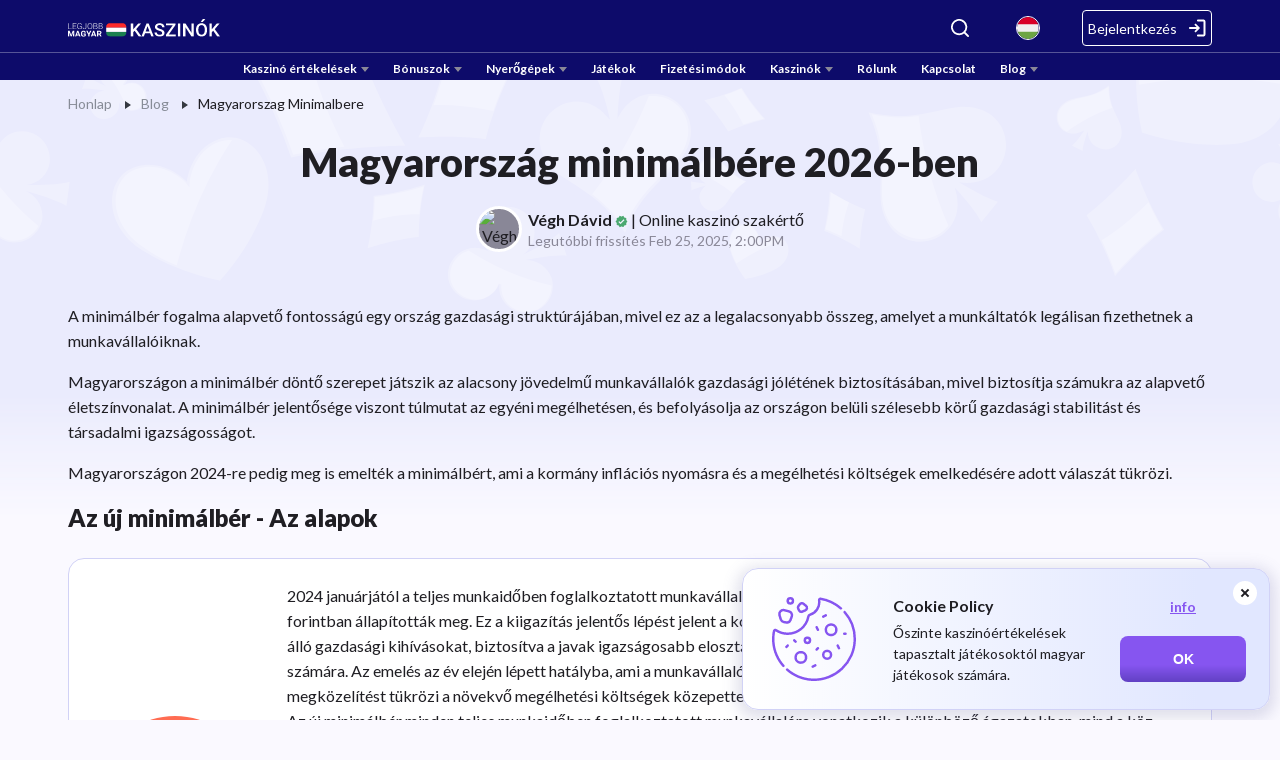

--- FILE ---
content_type: text/html; charset=UTF-8
request_url: https://legjobbonlinekaszinokmagyar.com/blog/magyarorszag-minimalbere
body_size: 32596
content:
<!DOCTYPE html>
<html
  lang="hu"
    >
<head>
  <meta charset="UTF-8">
  <meta name="viewport" content="width=device-width, initial-scale=1.0">
  <meta http-equiv="X-UA-Compatible" content="ie=edge">
  <title>Magyarország 2026-es minimálbére</title>
  <meta name="robots" content="max-image-preview:large">
    <meta name="description" content="2024-ben emelkedett a magyar minimálbér! Tudd meg az új összeget, a kedvezményezetteket, valamint a munkavállalókra és a vállalkozásokra gyakorolt hatásokat.">
  <link rel="icon" type="image/x-icon" href="/img/k1/legjobbonlinekaszinokmagyar/hungary.svg">
      <meta property="og:locale" content="hu">
    <meta property="og:site_name" content="legjobbonlinekaszinokmagyar.com">
    <meta property="og:type" content="article">
    <meta property="og:title" content="Magyarország 2026-es minimálbére">
    <meta property="og:description" content="2024-ben emelkedett a magyar minimálbér! Tudd meg az új összeget, a kedvezményezetteket, valamint a munkavállalókra és a vállalkozásokra gyakorolt hatásokat.">
    <meta property="og:url" content="https://legjobbonlinekaszinokmagyar.com/blog/magyarorszag-minimalbere">
                <meta property="article:publisher" content="">
    <meta name="twitter:card" content="summary">
    <meta name="twitter:site" content="">
    <meta name="twitter:title" content="Magyarország 2026-es minimálbére">
    <meta name="twitter:description" content="2024-ben emelkedett a magyar minimálbér! Tudd meg az új összeget, a kedvezményezetteket, valamint a munkavállalókra és a vállalkozásokra gyakorolt hatásokat.">
    <meta name="twitter:creator" content="">
                          <link rel="alternate" href="https://legjobbonlinekaszinokmagyar.com/blog/magyarorszag-minimalbere" hreflang="hu">
                    <meta property="article:published_time" content="2024-07-29T13:32:12+00:00">
                    <meta property="article:modified_time" content="2025-02-25T14:00:45+00:00">
            
  <link rel="preconnect" href="https://fonts.googleapis.com">
  <link rel="preconnect" href="https://fonts.gstatic.com" crossorigin>
      <link href="https://fonts.googleapis.com/css2?family=Lato:ital,wght@0,100;0,300;0,400;0,700;0,900;1,100;1,300;1,400;1,700;1,900&display=swap" rel="stylesheet">
  
      <link rel="canonical" href="https://legjobbonlinekaszinokmagyar.com/blog/magyarorszag-minimalbere">
      <!-- no_auth_script -->


      <link rel="preload" as="style" href="https://legjobbonlinekaszinokmagyar.com/build/assets/desktop.80fca2eb.css" /><link rel="stylesheet" href="https://legjobbonlinekaszinokmagyar.com/build/assets/desktop.80fca2eb.css" />  
        <script>
    const handleLazyGTM = () => {
      window.removeEventListener('mousemove', handleLazyGTM)
      window.removeEventListener('touchstart', handleLazyGTM)

      if (!localStorage.getItem('_lazy_gtm_loaded')) {
        localStorage.setItem('_lazy_gtm_loaded', 'true')
      }

      ;(function(w,d,s,l,i){w[l]=w[l]||[];w[l].push({'gtm.start':new Date().getTime(),event:'gtm.js'});var f=d.getElementsByTagName(s)[0],j=d.createElement(s),dl=l!='dataLayer'?'&l='+l:'';j.async=true;j.src='https://www.googletagmanager.com/gtm.js?id='+i+dl;f.parentNode.insertBefore(j,f);})(window,document,'script','dataLayer','GTM-NS38M4Z');
    }

    if (!localStorage.getItem('_lazy_gtm_loaded')) {
      window.addEventListener('mousemove', handleLazyGTM)
      window.addEventListener('touchstart', handleLazyGTM)
    } else {
      ;(function(w,d,s,l,i){w[l]=w[l]||[];w[l].push({'gtm.start':new Date().getTime(),event:'gtm.js'});var f=d.getElementsByTagName(s)[0],j=d.createElement(s),dl=l!='dataLayer'?'&l='+l:'';j.async=true;j.src='https://www.googletagmanager.com/gtm.js?id='+i+dl;f.parentNode.insertBefore(j,f);})(window,document,'script','dataLayer','GTM-NS38M4Z');
    }
  </script>

  <!-- Matomo -->
  <script>
    var _paq = window._paq = window._paq || [];
    /* tracker methods like "setCustomDimension" should be called before "trackPageView" */
    _paq.push(['trackPageView']);
    _paq.push(['enableLinkTracking']);
    (function() {
      var u="//casino-statistic.site.supplies/";
      _paq.push(['setTrackerUrl', u+'matomo.php']);
      _paq.push(['setSiteId', '321']);
      var d=document, g=d.createElement('script'), s=d.getElementsByTagName('script')[0];
      g.async=true; g.src=u+'matomo.js'; s.parentNode.insertBefore(g,s);
    })();
  </script>
  <!-- End Matomo Code -->

  <!-- Hotjar Tracking Code -->
  <script>
    (function (h, o, t, j, a, r) {
    h.hj =
      h.hj ||
      function () {
        (h.hj.q = h.hj.q || []).push(arguments);
      };
    h._hjSettings = { hjid: 6420453, hjsv: 6 };
    a = o.getElementsByTagName("head")[0];
    r = o.createElement("script");
    r.async = 1;
    r.src = t + h._hjSettings.hjid + j + h._hjSettings.hjsv;
    a.appendChild(r);
    })(window, document, "https://static.hotjar.com/c/hotjar-", ".js?sv=");
  </script>
  
      <!-- Matomo Tag Manager -->
    <script>
      var _mtm = window._mtm = window._mtm || [];
      _mtm.push({'mtm.startTime': (new Date().getTime()), 'event': 'mtm.Start'});
      (function() {
        var d=document, g=d.createElement('script'), s=d.getElementsByTagName('script')[0];
        g.async=true; g.src='https://matomo3.site.supplies/js/container_WSX5TU5m.js'; s.parentNode.insertBefore(g,s);
      })();
    </script>
    <!-- End Matomo Tag Manager -->
    
        <script type="application/ld+json">
  {
    "@context": "https://schema.org",
    "@graph": [
      {
        "@type": "Article",
        "@id": "https://legjobbonlinekaszinokmagyar.com/blog/magyarorszag-minimalbere#article",
        "name": "Magyarország minimálbére 2026-ben",
        "headline": "Magyarország minimálbére 2026-ben",
        "author": { "@id": "/vegh-david#author" },
        "publisher": { "@id": "/rolunk#organization" },
        "image": {
          "@type": "ImageObject",
          "url": "https://cdn.static.express/storage/HCR/laYpZd3BpJkxjkgNTUrqHEPJXwdjAuIV8uU3jBqm.webp",
          "width": 1280,
          "height": 720,
          "caption": "Magyarország minimálbére"
        },
        "datePublished": "2024-07-29T13:32:12.000000Z",
        "dateModified": "2025-02-25T14:00:45.000000Z",
        "inLanguage": "hu",
        "mainEntityOfPage": { "@id": "https://legjobbonlinekaszinokmagyar.com/blog/magyarorszag-minimalbere#webpage" },
        "isPartOf": { "@id": "https://legjobbonlinekaszinokmagyar.com/blog/magyarorszag-minimalbere#webpage" }
      },
      {
        "@type": "BreadcrumbList",
        "@id": "https://legjobbonlinekaszinokmagyar.com/blog/magyarorszag-minimalbere#breadcrumblist",
        "itemListElement": [
          {
            "@type": "ListItem",
            "@id": "https://legjobbonlinekaszinokmagyar.com/#listItem",
            "position": 1,
            "item": {
              "@type": "WebPage",
              "@id": "https://legjobbonlinekaszinokmagyar.com/",
              "name": "🏠",
              "description": "Olvasd el szakértői értékeléseinket, ismerd meg a legújabb bónuszokat és szerezd meg exkluzív jackpot tippeinket – mindent egy helyen, hogy mindig a legjobbat választhasd!",
              "url": "https://legjobbonlinekaszinokmagyar.com/"
            },
            "nextItem": "https://legjobbonlinekaszinokmagyar.com/blog#listItem"
          },
          {
            "@type": "ListItem",
            "@id": "https://legjobbonlinekaszinokmagyar.com/blog#listItem",
            "position": 2,
            "item": {
              "@type": "WebPage",
              "@id": "https://legjobbonlinekaszinokmagyar.com/blog",
              "name": "blog",
              "description": "Fedezze fel a legfrissebb híreket, tippeket és útmutatókat az online kaszinók világából a Legjobb Magyar Casino blogon!",
              "url": "https://legjobbonlinekaszinokmagyar.com/blog"
            },
            "nextItem": "https://legjobbonlinekaszinokmagyar.com/blog/magyarorszag-minimalbere#listItem",
            "previousItem": "https://legjobbonlinekaszinokmagyar.com/#listItem"
          },
          {
            "@type": "ListItem",
            "@id": "https://legjobbonlinekaszinokmagyar.com/blog/magyarorszag-minimalbere#listItem",
            "position": 3,
            "item": {
              "@type": "WebPage",
              "@id": "https://legjobbonlinekaszinokmagyar.com/blog/magyarorszag-minimalbere",
              "name": "magyarorszag-minimalbere",
              "description": "2024-ben emelkedett a magyar minimálbér! Tudd meg az új összeget, a kedvezményezetteket, valamint a munkavállalókra és a vállalkozásokra gyakorolt hatásokat.",
              "url": "https://legjobbonlinekaszinokmagyar.com/blog/magyarorszag-minimalbere"
            },
            "previousItem": "https://legjobbonlinekaszinokmagyar.com/blog"
          }
        ]
      },
      {
        "@type": "Organization",
        "image": "/img/k1/legjobbonlinekaszinokmagyar/logo-footer.svg",
        "url": "/rolunk",
        "logo": "/img/k1/legjobbonlinekaszinokmagyar/logo-footer.svg",
        "name": "legjobbonlinekaszinokmagyar.com",
        "description": "2024-ben emelkedett a magyar minimálbér! Tudd meg az új összeget, a kedvezményezetteket, valamint a munkavállalókra és a vállalkozásokra gyakorolt hatásokat.",
        "email": "page.contact.mail",
        "sameAs": [
                                    "https://www.facebook.com/profile.php?id=61552558673085",
                          "https://x.com/Magyarkaszinok",
                          "https://www.instagram.com/legjobbmagyarkaszinok/",
                          "https://www.youtube.com/channel/UCCLiNA1AKacm2IQd0IPfHHw"
                              ]
      },
              {
          "@type": "Person",
          "@id": "/vegh-david#author",
          "url": "/vegh-david",
          "name": "Végh Dávid",
          "image": {
            "@type": "ImageObject",
            "@id": "https://legjobbonlinekaszinokmagyar.com/blog/magyarorszag-minimalbere#authorImage",
            "url": "https://k2admin.site/storage/writers/nOen0DlmFTxZBSeeghldtT8YVGkq3QD2chUUBtci.jpg",
            "width": 160,
            "height": 160,
            "caption": "Végh Dávid"
          },
          "sameAs": [
                          "https://www.linkedin.com/in/david-vegh-translator-copywriter-proofreader/"
                      ]
        },
            {
        "@type": "WebPage",
        "@id": "https://legjobbonlinekaszinokmagyar.com/blog/magyarorszag-minimalbere#webpage",
        "url": "https://legjobbonlinekaszinokmagyar.com/blog/magyarorszag-minimalbere",
        "name": "Magyarország minimálbére 2026-ben",
        "description": "2024-ben emelkedett a magyar minimálbér! Tudd meg az új összeget, a kedvezményezetteket, valamint a munkavállalókra és a vállalkozásokra gyakorolt hatásokat.",
        "inLanguage": "hu",
        "isPartOf": { "@id": "https://legjobbonlinekaszinokmagyar.com/#website" },
        "breadcrumb": { "@id": "https://legjobbonlinekaszinokmagyar.com/blog/magyarorszag-minimalbere#breadcrumblist" },
        "author": { "@id": "/vegh-david#author" },
        "creator": { "@id": "/rolunk#organization" },
        "image": {
          "@type": "ImageObject",
          "url": "https://cdn.static.express/storage/HCR/laYpZd3BpJkxjkgNTUrqHEPJXwdjAuIV8uU3jBqm.webp",
          "@id": "https://legjobbonlinekaszinokmagyar.com/blog/magyarorszag-minimalbere#mainImage",
          "width": 1280,
          "height": 720,
          "caption": "Magyarország minimálbére"
        },
        "primaryImageOfPage": { "@id": "https://legjobbonlinekaszinokmagyar.com/blog/magyarorszag-minimalbere#mainImage" },
        "datePublished": "2024-07-29T13:32:12.000000Z",
        "dateModified": "2025-02-25T14:00:45.000000Z"
      },
      {
        "@type": "WebSite",
        "@id": "https://legjobbonlinekaszinokmagyar.com/#website",
        "url": "https://legjobbonlinekaszinokmagyar.com/",
        "name": "legjobbonlinekaszinokmagyar.com",
        "description": "2024-ben emelkedett a magyar minimálbér! Tudd meg az új összeget, a kedvezményezetteket, valamint a munkavállalókra és a vállalkozásokra gyakorolt hatásokat.",
        "inLanguage": "hu",
        "publisher": { "@id": "/rolunk#organization" }
      }
    ]
  }
</script>
        
  </head>
<body class="
   
  ">
  <svg xmlns="http://www.w3.org/2000/svg" style="height: 0; width: 0; position: absolute; display: none">
  <symbol id="svg-search" fill="none" viewBox="0 0 20 20"><path d="m19 19-4.343-4.343m0 0a8.002 8.002 0 0 0-2.595-13.048 8 8 0 1 0 2.595 13.048Z" stroke-width="2" stroke-linecap="round" stroke-linejoin="round"/></symbol>
  <symbol id="svg-star" viewBox="0 0 24 22"><path d="m12 0 2.694 8.292h8.719l-7.054 5.124 2.694 8.292L12 16.584l-7.053 5.124 2.694-8.292L.587 8.292h8.719L12 0Z" fill="#FDBD13"/></symbol>
  <symbol id="svg-menu-icon-1" fill="none" viewBox="0 0 18 18"><path d="M.75 7.5A.75.75 0 0 1 0 6.75V.752a.75.75 0 0 1 .75-.75h6a.75.75 0 0 1 .75.75V6.75a.75.75 0 0 1-.75.75h-6Zm10.5 0a.75.75 0 0 1-.75-.75V.752a.75.75 0 0 1 .75-.75h5.998a.75.75 0 0 1 .75.75V6.75a.75.75 0 0 1-.75.75H11.25ZM.75 18a.75.75 0 0 1-.75-.75v-6a.75.75 0 0 1 .75-.75h6a.75.75 0 0 1 .75.75v6a.75.75 0 0 1-.75.75h-6Zm10.5 0a.75.75 0 0 1-.75-.75v-6a.75.75 0 0 1 .75-.75h5.998a.75.75 0 0 1 .75.75v6a.75.75 0 0 1-.75.75H11.25Z" fill="#237BFF"/></symbol>
  <symbol id="svg-menu-icon-2" fill="none" viewBox="0 0 20 20"><path fill-rule="evenodd" clip-rule="evenodd" d="M10 0C4.477 0 0 4.477 0 10s4.477 10 10 10 10-4.477 10-10S15.523 0 10 0Zm0 1a9 9 0 0 1-9 9 9 9 0 0 1 9 9 9 9 0 0 1 9-9 9 9 0 0 1-9-9Z" fill="#237BFF"/></symbol>
  <symbol id="svg-menu-icon-3" fill="none" viewBox="0 0 18 18"><path d="M4.5 15c.417 0 .771-.146 1.063-.438.292-.292.438-.646.437-1.062 0-.417-.146-.771-.438-1.063A1.443 1.443 0 0 0 4.5 12c-.417 0-.771.146-1.063.438A1.443 1.443 0 0 0 3 13.5c0 .417.146.771.438 1.063.292.292.646.438 1.062.437Zm0-9c.417 0 .771-.146 1.063-.438.292-.292.438-.646.437-1.062 0-.417-.146-.771-.438-1.063A1.443 1.443 0 0 0 4.5 3c-.417 0-.771.146-1.063.438A1.443 1.443 0 0 0 3 4.5c0 .417.146.771.438 1.063.292.292.646.438 1.062.437ZM9 10.5c.417 0 .771-.146 1.063-.438.292-.292.438-.646.437-1.062 0-.417-.146-.771-.438-1.063A1.443 1.443 0 0 0 9 7.5c-.417 0-.771.146-1.063.438A1.443 1.443 0 0 0 7.5 9c0 .417.146.771.438 1.063.292.292.646.438 1.062.437Zm4.5 4.5c.417 0 .771-.146 1.063-.438.292-.292.438-.646.437-1.062 0-.417-.146-.771-.438-1.063A1.443 1.443 0 0 0 13.5 12c-.417 0-.771.146-1.063.438A1.443 1.443 0 0 0 12 13.5c0 .417.146.771.438 1.063.292.292.646.438 1.062.437Zm0-9c.417 0 .771-.146 1.063-.438.292-.292.438-.646.437-1.062 0-.417-.146-.771-.438-1.063A1.443 1.443 0 0 0 13.5 3c-.417 0-.771.146-1.063.438A1.443 1.443 0 0 0 12 4.5c0 .417.146.771.438 1.063.292.292.646.438 1.062.437ZM2 18c-.55 0-1.021-.196-1.413-.588A1.922 1.922 0 0 1 0 16V2C0 1.45.196.979.588.587A1.922 1.922 0 0 1 2 0h14c.55 0 1.021.196 1.413.588.392.392.588.863.587 1.412v14c0 .55-.196 1.021-.588 1.413A1.922 1.922 0 0 1 16 18H2Z" fill="#237BFF"/></symbol>
  <symbol id="svg-menu-icon-4" fill="none" viewBox="0 0 22 16"><path d="M3.932.286A3.214 3.214 0 0 0 .718 3.5v.643h20.568V3.5A3.214 3.214 0 0 0 18.07.286H3.933ZM.718 12.5V5.429h20.568V12.5a3.214 3.214 0 0 1-3.215 3.214H3.934A3.214 3.214 0 0 1 .719 12.5H.718Zm13.925-2.357a.643.643 0 0 0 0 1.286h3a.643.643 0 0 0 0-1.286h-3Z" fill="#237BFF"/></symbol>
  <symbol id="svg-menu-icon-5" fill="none" viewBox="0 0 18 19"><path d="m13.588 2.191.058.045.078.074.072.084.013.018c.153.21.218.47.182.727l-.022.111-.03.092c-.99 2.725-.666 5.158.679 7.706a4 4 0 1 1-4.613 4.152L10 15l.005-.2a4.002 4.002 0 0 1 2.5-3.511c-.947-2.03-1.342-4.065-1.052-6.207-.166.077-.332.15-.499.218l.094-.064c-2.243 1.47-3.552 3.004-3.98 4.57a4.5 4.5 0 1 1-7.064 3.906L0 13.5l.005-.212a4.5 4.5 0 0 1 5.2-4.233c.332-1.073.945-2.096 1.83-3.069C5.241 5.89 3.449 5.227 1.68 4l-.268-.19-.051-.04-.046-.04-.044-.044-.04-.046-.04-.05-.032-.047-.035-.06-.053-.11-.038-.116-.023-.117-.005-.042L1 2.98l.01-.118.023-.117.038-.115.03-.066.023-.045.035-.06.032-.046.04-.051.04-.046.044-.044.046-.04.05-.04C5.429-.73 9.571-.731 13.588 2.191Z" fill="#237BFF"/></symbol>
  <symbol id="svg-menu-icon-6" fill="none" viewBox="0 0 18 22"><path d="M10.6 15a4 4 0 0 0 7.2-2.4c0-.902-.31-1.726-.814-2.395L17 10.2 9 .6l-8 9.6.015.005a3.965 3.965 0 0 0-.06 4.734A4 4 0 0 0 7.4 15l.8-1.066V17.4c0 2.4-4 2.4-4 2.4a.8.8 0 0 0 0 1.6h9.6a.8.8 0 1 0 0-1.6s-4 0-4-2.4v-3.466L10.6 15Z" fill="#237BFF"/></symbol>
  <symbol id="svg-top-1" fill="none" viewBox="0 0 14 15"><path d="M13.667 4.441v.049c0 .573 0 .86-.138 1.095s-.39.374-.891.654l-.529.293c.364-1.232.486-2.556.53-3.688l.008-.147v-.035c.435.15.679.263.83.474.19.262.19.61.19 1.305Zm-13.334 0v.049c0 .573 0 .86.138 1.095s.39.374.89.654l.53.293C1.527 5.3 1.405 3.976 1.36 2.844l-.007-.147v-.035c-.435.15-.68.263-.831.474-.189.262-.189.61-.189 1.305Z" fill="#898797"/><path fill-rule="evenodd" clip-rule="evenodd" d="M7 .333c1.19 0 2.168.105 2.918.232.76.128 1.139.192 1.456.582.317.39.3.813.266 1.657-.114 2.9-.74 6.52-4.14 6.84V12h.953a.666.666 0 0 1 .653.536l.127.63H11a.5.5 0 0 1 0 1H3a.5.5 0 0 1 0-1h1.766l.127-.63A.667.667 0 0 1 5.546 12H6.5V9.644c-3.4-.32-4.026-3.941-4.14-6.84-.034-.844-.05-1.267.266-1.657.317-.39.696-.454 1.456-.582C5.046.407 6.022.329 7 .333Zm.634 2.8-.065-.118c-.253-.455-.38-.682-.57-.682-.189 0-.315.227-.569.682l-.065.118c-.072.129-.108.193-.164.236-.057.042-.127.058-.267.09l-.126.029c-.492.111-.738.167-.797.355-.059.188.11.384.445.776l.086.102c.096.11.144.166.165.236.021.069.014.143 0 .292l-.013.135c-.05.523-.076.785.076.901.154.116.384.01.845-.202l.119-.054c.131-.06.196-.09.266-.09s.134.03.266.09l.118.054c.461.213.692.318.845.202.153-.116.127-.378.077-.901l-.014-.135c-.014-.149-.02-.223 0-.292.022-.069.07-.125.165-.236l.087-.102c.335-.392.503-.588.444-.776-.058-.188-.304-.244-.796-.355l-.127-.03c-.14-.03-.21-.046-.267-.09-.056-.042-.092-.106-.164-.235Z" fill="#898797"/></symbol>
  <symbol id="svg-top-2" fill="none" xmlns="http://www.w3.org/2000/svg" viewBox="0 0 12 12"><path fill-rule="evenodd" clip-rule="evenodd" d="M6.013 0c-1.506 0-2.877.497-3.69.904a6.602 6.602 0 0 0-.204.107 4.486 4.486 0 0 0-.32.189l.924 1.36.435.172c1.699.857 3.977.857 5.676 0l.493-.256L10.2 1.2a5.17 5.17 0 0 0-.563-.319C8.829.479 7.49 0 6.013 0ZM3.866 1.539a8.19 8.19 0 0 1-.967-.243C3.659.958 4.792.6 6.013.6c.846 0 1.645.172 2.307.39-.775.109-1.602.294-2.39.522-.62.179-1.345.16-2.064.027Zm5.32 1.688-.082.041c-1.87.943-4.348.943-6.216 0l-.078-.04C.003 6.31-2.14 12 6.013 12c8.154 0 5.958-5.796 3.173-8.772ZM5.666 6a.667.667 0 0 0 0 1.333V6Zm.667-.667V5h-.666v.333a1.333 1.333 0 0 0 0 2.667v1.333a.667.667 0 0 1-.63-.444.333.333 0 1 0-.628.222A1.334 1.334 0 0 0 5.667 10v.333h.666V10a1.333 1.333 0 0 0 0-2.667V6c.29 0 .537.185.63.444a.333.333 0 1 0 .628-.222 1.334 1.334 0 0 0-1.258-.889Zm0 2.667v1.333a.667.667 0 1 0 0-1.333Z" fill="#898797"/></symbol>
  <symbol id="svg-top-3" fill="none" viewBox="0 0 14 14"><path d="M1.638 2.156a.221.221 0 0 1-.021-.161.295.295 0 0 1 .077-.133A4.875 4.875 0 0 1 3.4.49 4.834 4.834 0 0 1 5.543 0a4.79 4.79 0 0 1 2.134.49 5.028 5.028 0 0 1 1.715 1.372.719.719 0 0 1 .056.294c-.056.121-.154.182-.294.182H1.93c-.14 0-.237-.06-.293-.182Zm11.84 4.382c-.027 0-.046.01-.056.028a.194.194 0 0 0-.014.084V9.8c0 .401-.098.777-.293 1.127-.196.35-.465.635-.805.854-.34.22-.712.338-1.113.357a.107.107 0 0 0-.077.035.107.107 0 0 0-.035.077v.868a.846.846 0 0 1-.266.616.845.845 0 0 1-.616.266H.882a.845.845 0 0 1-.616-.266.846.846 0 0 1-.266-.616v-9.03c0-.233.086-.439.259-.616a.838.838 0 0 1 .623-.266h9.321c.234 0 .439.089.616.266a.846.846 0 0 1 .266.616V10.85l.056.056c.019 0 .037.01.056.028.019.019.037.028.056.028.29-.028.527-.154.714-.378.186-.224.28-.485.28-.784V6.65a.377.377 0 0 0-.007-.084c-.005-.019-.021-.028-.05-.028a1.246 1.246 0 0 1-.461-.588.969.969 0 0 1-.007-.714c.089-.233.23-.425.427-.574a1.1 1.1 0 0 1 .686-.224c.26 0 .496.077.706.231.21.154.343.348.4.581a.956.956 0 0 1-.015.7 1.246 1.246 0 0 1-.462.588h.014Zm-8.691 5.418a.454.454 0 0 0-.133-.322.452.452 0 0 0-.343-.14H1.75a.467.467 0 0 0-.322.126.414.414 0 0 0-.14.322c0 .13.042.245.126.343a.42.42 0 0 0 .336.147h2.63a.687.687 0 0 0 .288-.182.415.415 0 0 0 .119-.294Zm5.416-6.412a.577.577 0 0 0-.16-.427.577.577 0 0 0-.428-.161h-8.16a.577.577 0 0 0-.426.161.577.577 0 0 0-.161.427V8.75c.01.177.065.32.168.427a.554.554 0 0 0 .42.161h8.173a.56.56 0 0 0 .413-.161.577.577 0 0 0 .161-.427V5.544Zm-.811.35a.296.296 0 0 0-.147-.133.479.479 0 0 0-.203-.049H7.88a.51.51 0 0 0-.329.119.371.371 0 0 0-.147.301c0 .121.044.229.133.322.089.093.203.14.343.14h.28a.48.48 0 0 1 .09.007c.024.005.036.019.036.042 0 .023.004.049.014.077.01.028.004.042-.014.042l-.532 1.232a.454.454 0 0 0-.035.21c.005.075.035.14.09.196a.266.266 0 0 0 .148.126c.07.028.138.042.203.042a.434.434 0 0 0 .252-.077.476.476 0 0 0 .168-.203l.868-2.044c.028-.037.04-.091.034-.161a.29.29 0 0 0-.09-.189Zm-2.912 0c.084.177.103.313.056.406l-.881 2.044a.427.427 0 0 1-.154.21.41.41 0 0 1-.252.084c-.178 0-.294-.06-.35-.182-.084-.177-.103-.313-.056-.406l.518-1.232v-.112c0-.028-.01-.044-.028-.049a.373.373 0 0 0-.084-.007h-.294a.467.467 0 0 1-.322-.126.422.422 0 0 1-.14-.329c0-.135.042-.25.126-.343a.43.43 0 0 1 .336-.14H6.13a.22.22 0 0 1 .203.014c.061.037.105.093.133.168h.014Zm-2.925 0c.093.177.112.313.056.406l-.868 2.044a.415.415 0 0 1-.16.21.42.42 0 0 1-.246.084c-.177 0-.294-.06-.35-.182-.093-.177-.111-.313-.056-.406l.518-1.232v-.112c0-.028-.009-.044-.028-.049a.373.373 0 0 0-.084-.007h-.294a.493.493 0 0 1-.328-.126.393.393 0 0 1-.14-.329.523.523 0 0 1 .133-.343.43.43 0 0 1 .335-.14h1.162c.084-.028.154-.023.21.014a.423.423 0 0 1 .14.168Z" fill="#898797"/></symbol>
  <symbol id="svg-search-filter" viewBox="0 0 15 14" fill="none"><path d="M13.1483 13.0001L10.3303 10.1048M10.3303 10.1048C10.8123 9.60955 11.1947 9.02159 11.4556 8.3745C11.7164 7.72742 11.8507 7.03387 11.8507 6.33347C11.8507 5.63307 11.7164 4.93953 11.4556 4.29244C11.1947 3.64535 10.8123 3.0574 10.3303 2.56214C9.84827 2.06688 9.27602 1.67402 8.64622 1.40599C8.01643 1.13795 7.34141 1 6.65972 1C5.97804 1 5.30302 1.13795 4.67322 1.40599C4.04343 1.67402 3.47118 2.06688 2.98915 2.56214C2.01565 3.56236 1.46875 4.91895 1.46875 6.33347C1.46875 7.748 2.01565 9.10458 2.98915 10.1048C3.96265 11.105 5.28299 11.6669 6.65972 11.6669C8.03646 11.6669 9.3568 11.105 10.3303 10.1048Z" stroke-width="2" stroke-linecap="round" stroke-linejoin="round"/></symbol>
  <symbol id="svg-sort" viewBox="0 0 16 16"><path d="M12.8 2L16 5.23529H13.6V13H12V5.23529H9.6L12.8 2ZM8.8 11.7059V13H0V11.7059H8.8ZM8.8 7.17647V8.47059H0V7.17647H8.8ZM7.2 2.64706V3.94118H0V2.64706H7.2Z"/></symbol>
  <symbol id="svg-sort-list" viewBox="0 0 16 16" fill="none"><path d="M5.46667 3H15M5.46667 7.99584H15M5.46667 12.9917H15M2 3V3.00833M2 7.99584V8.00416M2 12.9917V13" stroke-width="2" stroke-linecap="round" stroke-linejoin="round"/></symbol>
  <symbol id="svg-slots-not-found" viewBox="0 0 49 49"><path d="M14.29 44.917c-2.824 0-5.231-.996-7.221-2.987-1.99-1.992-2.986-4.399-2.987-7.222 0-2.824.996-5.231 2.987-7.221 1.991-1.99 4.398-2.986 7.221-2.987 2.825 0 5.233.996 7.224 2.987 1.991 1.991 2.986 4.398 2.985 7.221 0 2.825-.996 5.232-2.987 7.224-1.992 1.991-4.399 2.986-7.222 2.985Zm27.767-2.042L28.99 29.808a47.008 47.008 0 0 0-1.3-1.351 47.22 47.22 0 0 0-1.354-1.303 9.25 9.25 0 0 0 3.114-3.267c.782-1.36 1.174-2.858 1.174-4.491 0-2.552-.893-4.721-2.679-6.507-1.786-1.786-3.955-2.68-6.509-2.68-2.552 0-4.72.893-6.507 2.68-1.785 1.787-2.679 3.956-2.68 6.507 0 .204.008.4.026.588.018.188.043.383.076.586a12.81 12.81 0 0 0-2.015.408c-.731.204-1.387.442-1.966.715a12.703 12.703 0 0 1-.205-2.297c0-3.71 1.285-6.848 3.855-9.416 2.57-2.569 5.709-3.854 9.416-3.855 3.71 0 6.849 1.285 9.418 3.855 2.57 2.57 3.854 5.708 3.853 9.416 0 1.463-.23 2.85-.688 4.16a13.198 13.198 0 0 1-1.915 3.598l12.811 12.863-2.858 2.858Zm-31.39-3.114 3.623-3.623 3.573 3.623 1.48-1.429-3.623-3.624 3.623-3.624-1.429-1.429-3.624 3.624-3.624-3.624-1.429 1.43 3.624 3.623-3.624 3.624 1.43 1.43Z" fill="#B7BFD8"/><path d="M14.29 44.917c-2.824 0-5.231-.996-7.221-2.987-1.99-1.992-2.986-4.399-2.987-7.222 0-2.824.996-5.231 2.987-7.221 1.991-1.99 4.398-2.986 7.221-2.987 2.825 0 5.233.996 7.224 2.987 1.991 1.991 2.986 4.398 2.985 7.221 0 2.825-.996 5.232-2.987 7.224-1.992 1.991-4.399 2.986-7.222 2.985Zm-3.624-5.156 3.624-3.623 3.573 3.623 1.48-1.429-3.623-3.624 3.623-3.624-1.429-1.429-3.624 3.624-3.624-3.624-1.429 1.43 3.624 3.623-3.624 3.624 1.43 1.43Z" fill="#FF6369"/></symbol>
  <symbol id="svg-filters-btn" viewBox="0 0 20 12"><path d="M18.438 2.563H1.563a.937.937 0 1 1 0-1.876h16.875a.938.938 0 0 1 0 1.875Zm-3.125 4.374H4.687a.937.937 0 1 1 0-1.875h10.625a.937.937 0 0 1 0 1.875Zm-3.75 4.375H8.437a.938.938 0 0 1 0-1.874h3.126a.937.937 0 0 1 0 1.874Z" fill="#8655F0"/></symbol>
  <symbol id="svg-filters-check" viewBox="0 0 16 16"><circle cx="8" cy="8" r="7.75" fill="#fff" stroke="#8655F0" stroke-width=".5"/><path d="m7.018 10.4-2.28-2.28.57-.57 1.71 1.71 3.67-3.67.57.57-4.24 4.24Z" fill="#8655F0"/></symbol>
  <symbol id="svg-sort-asc" viewBox="0 0 13 12"><path d="M12.137 7.805a.667.667 0 0 0-.472-1.138H7V8h3.057l-2.862 2.862A.666.666 0 0 0 7.665 12h4.667v-1.333H9.275l2.862-2.862ZM3.665.66H2.332v8h-2l2.667 2.667L5.665 8.66h-2v-8ZM10.332 0H8.999a.668.668 0 0 0-.625.433L6.541 5.32h1.424L8.461 4h2.408l.496 1.32h1.424L10.956.433A.666.666 0 0 0 10.332 0ZM8.961 2.667l.5-1.334h.408l.5 1.334H8.961Z" fill="#8655F0"/></symbol>
  <symbol id="svg-sort-desc" viewBox="0 0 13 12"><path d="M12.137 7.805a.667.667 0 0 0-.472-1.138H7V8h3.057l-2.862 2.862A.666.666 0 0 0 7.665 12h4.667v-1.333H9.275l2.862-2.862ZM2.999.66.332 3.327h2v8h1.333v-8h2L3 .66ZM10.332 0H8.999a.668.668 0 0 0-.625.433L6.541 5.32h1.424L8.461 4h2.408l.496 1.32h1.424L10.956.433A.666.666 0 0 0 10.332 0ZM8.961 2.667l.5-1.334h.408l.5 1.334H8.961Z" fill="#8655F0"/></symbol>
  <symbol id="svg-login" viewBox="0 0 16 16"><path fill="currentColor" d="M13.833 15.5c.459 0 .85-.163 1.177-.49.326-.325.49-.718.49-1.177V2.167c0-.459-.163-.85-.49-1.177A1.609 1.609 0 0 0 13.833.5h-5a.807.807 0 0 0-.594.24.803.803 0 0 0-.239.593c0 .236.08.434.24.595.16.16.357.24.593.239h5v11.666h-5a.807.807 0 0 0-.594.24.803.803 0 0 0-.239.594c0 .235.08.433.24.594.16.16.357.24.593.239h5ZM7.646 8.833h-5.98a.804.804 0 0 1-.593-.24A.81.81 0 0 1 .833 8c0-.236.08-.433.24-.593.16-.16.359-.24.594-.24h5.979L6.083 5.604a.765.765 0 0 1-.229-.562c0-.223.077-.417.23-.584a.791.791 0 0 1 .583-.26.786.786 0 0 1 .604.24l2.979 2.979A.8.8 0 0 1 10.5 8a.8.8 0 0 1-.25.583l-2.98 2.98a.776.776 0 0 1-.592.24.85.85 0 0 1-.595-.261.809.809 0 0 1-.218-.594.82.82 0 0 1 .24-.573l1.54-1.542Z"/></symbol>
  <symbol id="svg-logout" viewBox="0 0 16 16"><path fill="currentColor" d="M2.167 15.5c-.459 0-.85-.163-1.177-.49a1.608 1.608 0 0 1-.49-1.177V2.167c0-.459.163-.85.49-1.177C1.317.664 1.709.5 2.167.5h5c.236 0 .434.08.594.24.16.16.24.358.239.593 0 .236-.08.434-.24.595a.797.797 0 0 1-.593.239h-5v11.666h5c.236 0 .434.08.594.24.16.16.24.358.239.594 0 .235-.08.433-.24.594a.797.797 0 0 1-.593.239h-5Zm10.146-6.667h-5.98a.804.804 0 0 1-.593-.24A.81.81 0 0 1 5.5 8c0-.236.08-.433.24-.593.16-.16.358-.24.593-.24h5.98L10.75 5.604a.765.765 0 0 1-.23-.562c0-.223.077-.417.23-.584a.791.791 0 0 1 .583-.26.786.786 0 0 1 .604.24l2.98 2.979a.8.8 0 0 1 .25.583.8.8 0 0 1-.25.583l-2.98 2.98a.776.776 0 0 1-.593.24.85.85 0 0 1-.594-.261.808.808 0 0 1-.218-.594.82.82 0 0 1 .239-.573l1.541-1.542Z"/></symbol>
  <symbol id="svg-review" viewBox="0 0 20 20"><path fill="currentColor" fill-rule="evenodd" d="M9.75 1.5A8.25 8.25 0 0 0 1.5 9.75c0 1.95.236 3.2 1.227 4.519a.75.75 0 0 1 .11.693c-.232.675-.576 1.683-.862 2.521l-.061.18.646-.173 2.495-.668a.75.75 0 0 1 .57.075A8.25 8.25 0 1 0 9.75 1.5Zm-9 17.25-.71-.242.515-1.51.738-2.157C.226 13.267 0 11.716 0 9.75 0 4.365 4.365 0 9.75 0s9.75 4.365 9.75 9.75-4.365 9.75-9.75 9.75a9.71 9.71 0 0 1-4.599-1.15c-.492.131-1.375.367-2.204.59l-2.003.534-.194-.724Zm0 0 .194.724a.751.751 0 0 1-.904-.966l.71.242Z" clip-rule="evenodd"/></symbol>
  <symbol id="svg-review-star" viewBox="0 0 23 22"><path d="m11.413 0 2.694 8.292h8.718l-7.053 5.124 2.694 8.292-7.053-5.124-7.054 5.124 2.694-8.292L0 8.292h8.718L11.413 0Z"/></symbol>
  <symbol id="svg-reply" viewBox="0 0 14 14"><path fill="#A6AEBF" d="M7.317 0C2.572 0-.659 4.955 1.131 9.483l.766 1.935a.435.435 0 0 1-.124.49l-1.62 1.34a.435.435 0 0 0 .02.675c.07.05.153.077.238.077h6.42c.941 0 1.873-.19 2.743-.562a7.16 7.16 0 0 0 2.326-1.601 7.405 7.405 0 0 0 1.554-2.397A7.58 7.58 0 0 0 14 6.613C14 2.961 11.127 0 7.582 0h-.264Z"/></symbol>
    </svg>
  <div class="body-bg" aria-hidden="true"></div>
              <!-- Google Tag Manager (noscript) -->
  <noscript><iframe src="https://www.googletagmanager.com/ns.html?id=GTM-NS38M4Z"
    height="0" width="0" style="display:none;visibility:hidden"></iframe></noscript>
  <!-- End Google Tag Manager (noscript) -->
      
  <header class="header">
  <nav class="container">
    <a class="logo" href="https://legjobbonlinekaszinokmagyar.com/" aria-label="logo">
      <img
      class="logo__img"
      src="/img/k1/legjobbonlinekaszinokmagyar/logo-footer.svg"
      alt="legjobb online kaszinók"
      width="180"
      height="30"
              title="legjobbonlinekaszinokmagyar"
            
    >
  </a>
                  <div class="header-search">
  <button class="header-search__button" type="button" aria-controls="nav-search" data-nav="nav-search">
    <svg aria-hidden="true">
      <use xlink:href="#svg-search"></use>
    </svg>
  </button>
  <div class="header-search__inner" id="nav-search">
    <div class="header-search__field">
      <svg aria-hidden="true">
        <use xlink:href="#svg-search"></use>
      </svg>
      <input class="header-search__input" autocomplete="off" type="text" placeholder="Keresés">
      <button class="header-search__clear" type="button">
        <span class="visually-hidden">clear</span>
      </button>
    </div>
    <div class="header-search__res">
      <div class="header-search__list"></div>
      <p class="header-search__no-res">Nincs találat</p>
    </div>
  </div>
</div>
      <div class="header-lang">
    <button class="header-lang__button" type="button" aria-controls="nav-lang" data-nav="nav-lang">
              <img src="/img/k1/flags/hu/hu.svg" alt="" width="20" height="20">
          </button>
    <ul class="header-lang__list" id="nav-lang">
                        <li>
            <a class="active" href="https://legjobbonlinekaszinokmagyar.com/blog/magyarorszag-minimalbere" target="_blank">
                              <img src="/img/k1/flags/hu/hu.svg" alt="HU flag" loading="lazy" width="32" height="32">
                            <span>HU</span>
            </a>
          </li>
                  </ul>
  </div>
              <div class="react-auth-control-lg" id="react-auth-control-lg">
          <div class="login-placeholder" role="presentation"></div>
        </div>
              <div class="header-nav
  
  ">
      <button class="header-nav__toggle" type="button" aria-label="Navbar toggle" aria-expanded="false" aria-controls="nav-main" data-nav="nav-main">
      <span aria-hidden="true"></span>
              <svg fill="none" xmlns="http://www.w3.org/2000/svg" viewBox="0 0 20 16"><path d="M1 1h18M1 8h18M1 15h18" stroke-width="2" stroke-linecap="round" stroke-linejoin="round"/></svg>
            <span aria-hidden="true"></span>
    </button>
        <ul class="header-nav__nav" id="nav-main">
              <li class="header-nav__item header-nav__item--auth">
          <div id="react-auth-control-xs">
            <div class="login-placeholder" role="presentation"></div>
          </div>
        </li>
                    
        <li class="header-nav__item">
          <button class="header-nav__button" type="button"
                          aria-expanded="false"
                      >
                          <a href="/kaszinok">Kaszinó értékelések</a>
                      </button>
                                    <div class="header-nav__subnav">
                <ul>
                                      <li>
                      <a href="/kaszinok/dollycasino-velemenyek">Dolly</a>
                    </li>
                                      <li>
                      <a href="/kaszinok/powbet-velemenyek ">Powbet</a>
                    </li>
                                      <li>
                      <a href="/kaszinok/cashwin-casino">Cashwin</a>
                    </li>
                                      <li>
                      <a href="/kaszinok/wonaco-velemenyek">Wonaco</a>
                    </li>
                                      <li>
                      <a href="/kaszinok/spinanga-velemenyek">Spinanga</a>
                    </li>
                                      <li>
                      <a href="/kaszinok/hellspin-velemenyek">Hellspin</a>
                    </li>
                                      <li>
                      <a href="/kaszinok/wazamba-velemenyek">Wazamba</a>
                    </li>
                                      <li>
                      <a href="/kaszinok/20bet-velemenyek ">20bet</a>
                    </li>
                                      <li>
                      <a href="/kaszinok/amunra-velemenyek">AmunRa</a>
                    </li>
                                      <li>
                      <a href="/kaszinok/kinbet-velemenyek">Kinbet</a>
                    </li>
                                  </ul>
              </div>
                              </li>
              
        <li class="header-nav__item">
          <button class="header-nav__button" type="button"
                          aria-expanded="false"
                      >
                          <a href="/kaszino-bonusz">Bónuszok</a>
                      </button>
                                    <div class="header-nav__subnav">
                <ul>
                                      <li>
                      <a href="/kaszino-cashback">Cashback Bónusz</a>
                    </li>
                                      <li>
                      <a href="/udvozlo-bonusz">Üdvözlő Bónusz</a>
                    </li>
                                  </ul>
              </div>
                              </li>
              
        <li class="header-nav__item">
          <button class="header-nav__button" type="button"
                          aria-expanded="false"
                      >
                          <a href="/valodi-penzes-nyerogepek">Nyerőgépek</a>
                      </button>
                                    <div class="header-nav__subnav">
                <ul>
                                      <li>
                      <a href="/gyumolcsos-nyerogep">Gyümölcs Nyerőgépek</a>
                    </li>
                                      <li>
                      <a href="/magas-volatilitasu-nyerogepek">Magas Volatilitású Nyerőgépek</a>
                    </li>
                                      <li>
                      <a href="/megaways-nyerogepek">Megaways Nyerőgépek</a>
                    </li>
                                      <li>
                      <a href="/husveti-nyerogepek">Húsvéti Nyerőgépek</a>
                    </li>
                                      <li>
                      <a href="/egyiptomi-nyerogepek">Egyiptomi Nyerőgépek</a>
                    </li>
                                      <li>
                      <a href="/karacsonyi-nyerogepek">Karácsonyi Nyerőgépek</a>
                    </li>
                                      <li>
                      <a href="/halloween-nyerogepek">Halloween Nyerőgépek</a>
                    </li>
                                      <li>
                      <a href="/hold-and-win-nyerogepek">Hold &amp; Win nyerőgépek</a>
                    </li>
                                      <li>
                      <a href="/klasszikus-nyerogepek">Klasszikus Nyerőgépek</a>
                    </li>
                                  </ul>
              </div>
                              </li>
              
        <li class="header-nav__item">
          <button class="header-nav__button" type="button"
                          disabled
                      >
                          <a href="/jatekok">Játékok</a>
                      </button>
                  </li>
              
        <li class="header-nav__item">
          <button class="header-nav__button" type="button"
                          disabled
                      >
                          <a href="/fizetesi-modok">Fizetési módok</a>
                      </button>
                  </li>
              
        <li class="header-nav__item">
          <button class="header-nav__button" type="button"
                          aria-expanded="false"
                      >
                          <span>Kaszinók</span>
                      </button>
                                    <div class="header-nav__subnav">
                <ul>
                                      <li>
                      <a href="/valodi-penzes-casino">Valódi Pénzes Kaszinók</a>
                    </li>
                                      <li>
                      <a href="/uj-kaszinok">Új Kaszinók</a>
                    </li>
                                      <li>
                      <a href="/online-kaszino-huf">HUF Befizetéssel</a>
                    </li>
                                      <li>
                      <a href="/mobil-kaszinok">Mobil Kaszinók</a>
                    </li>
                                      <li>
                      <a href="/android-kaszino ">Android Kaszinók</a>
                    </li>
                                      <li>
                      <a href="/minimum-befizetes">Minimum Befizetéses</a>
                    </li>
                                      <li>
                      <a href="/legjobb-elo-kaszinot ">Élő Kaszinók</a>
                    </li>
                                      <li>
                      <a href="/legalis-kaszino">Legális Kaszinók</a>
                    </li>
                                      <li>
                      <a href="/kaszinok-gyors-kifizetesekkel">Gyors Kifizetésű Kaszinók </a>
                    </li>
                                      <li>
                      <a href="/kulfoldi-online-kaszinok ">Külföldi Kaszinók</a>
                    </li>
                                  </ul>
              </div>
                              </li>
              
        <li class="header-nav__item">
          <button class="header-nav__button" type="button"
                          disabled
                      >
                          <a href="/about-us">Rólunk</a>
                      </button>
                  </li>
              
        <li class="header-nav__item">
          <button class="header-nav__button" type="button"
                          disabled
                      >
                          <a href="/contact">Kapcsolat</a>
                      </button>
                  </li>
              
        <li class="header-nav__item">
          <button class="header-nav__button" type="button"
                          aria-expanded="false"
                      >
                          <a href="/blog">Blog</a>
                      </button>
                                    <div class="header-nav__subnav">
                <ul>
                                      <li>
                      <a href="/blog/europai-szerencsejatek-statisztikak">Szerencsejáték az EU-ban</a>
                    </li>
                                      <li>
                      <a href="/blog/mit-fogunk-enni-100-ev-mulva">Jövőbeli étkezések</a>
                    </li>
                                  </ul>
              </div>
                              </li>
          </ul>
  </div>
  </nav>
</header>
  <main class="wrapper ">
    <article>
        <section class="intro  intro--breadcrumbs  intro--guide">
    <div class="container">
              <ul class="breadcrumbs">
  <li class="breadcrumbs__item">
    <a
      href="https://legjobbonlinekaszinokmagyar.com/"
      class="breadcrumbs__link"
    >

              Honlap
          </a>
  </li>
                  <li class="breadcrumbs__item">
        <a
                      href="/blog"
                  class="breadcrumbs__link">Blog</a>
      </li>
                    <li class="breadcrumbs__item">
        <span>Magyarorszag Minimalbere</span>
      </li>
      </ul>
            <div class="intro__inner">
        
          <h1 class="intro__title">Magyarország minimálbére 2026-ben</h1>
                                <div class="intro-author">
    <div class="intro-author__wrap">
              <picture class="intro-author__img">
          <img src="https://k2admin.site/storage/writers/nOen0DlmFTxZBSeeghldtT8YVGkq3QD2chUUBtci.jpg" width="20" height="20" alt="Végh Dávid">
        </picture>
            <div class="intro-author__info">
        <p class="intro-author__by intro-author__by--first">
          
          <a href="/vegh-david">
            <b>Végh Dávid</b>
          </a>
          <svg fill="none" xmlns="http://www.w3.org/2000/svg" viewBox="0 0 14 14"><path d="m13.416 7-1.423-1.628.198-2.152-2.106-.478L8.983.875 7 1.727 5.016.875l-1.102 1.86-2.106.473.198 2.159L.583 7l1.423 1.627-.198 2.159 2.106.478 1.102 1.861L7 12.268l1.983.851 1.102-1.86 2.106-.479-.198-2.152L13.416 7Zm-7.53 2.753L3.669 7.531l.863-.863 1.354 1.359 3.412-3.424.863.863-4.275 4.287Z" fill="#4BA870"/></svg>
          | Online kaszinó szakértő
        </p>
                  <p class="intro-author__at">
            Legutóbbi frissítés
            <time datetime="2025-02-25T14:00:45Z">
              Feb 25, 2025, 2:00PM
            </time>
          </p>
                      </div>
    </div>
  </div>
                  
      </div>
                        <p class="intro__subtitle"></p>
                        </div>
  </section>
  <div class="editor-content">
    <div class="container">
      <p>A minim&aacute;lb&eacute;r fogalma alapvető fontoss&aacute;g&uacute; egy orsz&aacute;g gazdas&aacute;gi strukt&uacute;r&aacute;j&aacute;ban, mivel ez az a legalacsonyabb &ouml;sszeg, amelyet a munk&aacute;ltat&oacute;k leg&aacute;lisan fizethetnek a munkav&aacute;llal&oacute;iknak.&nbsp;</p>
<p>Magyarorsz&aacute;gon a minim&aacute;lb&eacute;r d&ouml;ntő szerepet j&aacute;tszik az alacsony j&ouml;vedelmű munkav&aacute;llal&oacute;k gazdas&aacute;gi j&oacute;l&eacute;t&eacute;nek biztos&iacute;t&aacute;s&aacute;ban, mivel biztos&iacute;tja sz&aacute;mukra az alapvető &eacute;letsz&iacute;nvonalat. A minim&aacute;lb&eacute;r jelentős&eacute;ge viszont t&uacute;lmutat az egy&eacute;ni meg&eacute;lhet&eacute;sen, &eacute;s befoly&aacute;solja az orsz&aacute;gon bel&uuml;li sz&eacute;lesebb k&ouml;rű gazdas&aacute;gi stabilit&aacute;st &eacute;s t&aacute;rsadalmi igazs&aacute;goss&aacute;got.&nbsp;</p>
<p>Magyarorsz&aacute;gon 2024-re pedig meg is emelt&eacute;k a minim&aacute;lb&eacute;rt, ami a korm&aacute;ny infl&aacute;ci&oacute;s nyom&aacute;sra &eacute;s a meg&eacute;lhet&eacute;si k&ouml;lts&eacute;gek emelked&eacute;s&eacute;re adott v&aacute;lasz&aacute;t t&uuml;kr&ouml;zi.</p>
<div class="brick js-editor-block">
<h2>Az &uacute;j minim&aacute;lb&eacute;r - Az alapok</h2>
<ul class="brick__list">
<li>
<div><img src="https://cdn.static.express/storage/casino/Sticker pack/№4/AUmxXPDZ7od9zklzLFYQcqXjZyB2ZORnMS9cZBKL.svg" alt="" width="96" height="96" loading="lazy"></div>
<div>
<p>2024 janu&aacute;rj&aacute;t&oacute;l a teljes munkaidőben foglalkoztatott munkav&aacute;llal&oacute;k &uacute;j havi brutt&oacute; minim&aacute;lb&eacute;r&eacute;t Magyarorsz&aacute;gon 266 800 forintban &aacute;llap&iacute;tott&aacute;k meg. Ez a kiigaz&iacute;t&aacute;s jelentős l&eacute;p&eacute;st jelent a korm&aacute;ny azon t&ouml;rekv&eacute;s&eacute;ben, hogy kezelje a munkav&aacute;llal&oacute;k előtt &aacute;ll&oacute; gazdas&aacute;gi kih&iacute;v&aacute;sokat, biztos&iacute;tva a javak igazs&aacute;gosabb eloszt&aacute;s&aacute;t &eacute;s a tisztess&eacute;ges &eacute;letsz&iacute;nvonalat minden munkav&aacute;llal&oacute; sz&aacute;m&aacute;ra. Az emel&eacute;s az &eacute;v elej&eacute;n l&eacute;pett hat&aacute;lyba, ami a munkav&aacute;llal&oacute;k p&eacute;nz&uuml;gyi biztons&aacute;g&aacute;nak jav&iacute;t&aacute;s&aacute;t c&eacute;lz&oacute; proakt&iacute;v megk&ouml;zel&iacute;t&eacute;st t&uuml;kr&ouml;zi a n&ouml;vekvő meg&eacute;lhet&eacute;si k&ouml;lts&eacute;gek k&ouml;zepette.</p>
<p>Az &uacute;j minim&aacute;lb&eacute;r minden teljes munkaidőben foglalkoztatott munkav&aacute;llal&oacute;ra vonatkozik a k&uuml;l&ouml;nb&ouml;ző &aacute;gazatokban, mind a k&ouml;z-, mind a mag&aacute;nszf&eacute;r&aacute;ban. Ez az &aacute;tfog&oacute; lefedetts&eacute;g azt hivatott biztos&iacute;tani, hogy a k&uuml;l&ouml;nb&ouml;ző ipar&aacute;gakban - a feldolgoz&oacute;ipart&oacute;l a szolg&aacute;ltat&aacute;sokig - dolgoz&oacute;k olyan alapj&ouml;vedelemhez jussanak, amely biztos&iacute;tja a minim&aacute;lis &eacute;letsz&iacute;nvonalat. Ezzel a politika c&eacute;lja, hogy megv&eacute;dje a munkaerő legkiszolg&aacute;ltatottabb r&eacute;tegeit, k&uuml;l&ouml;n&ouml;sen az alacsonyabb fizet&eacute;sű poz&iacute;ci&oacute;kban dolgoz&oacute;kat az&aacute;ltal, hogy garant&aacute;lja sz&aacute;mukra az alapvető j&ouml;vedelem szintet.&nbsp;</p>
<p>Ez az inkluz&iacute;v megk&ouml;zel&iacute;t&eacute;s seg&iacute;t fenntartani a gazdas&aacute;gi stabilit&aacute;st &eacute;s a t&aacute;rsadalmi egyenlős&eacute;get az orsz&aacute;gon bel&uuml;l. Az &uacute;j minim&aacute;lb&eacute;r bevezet&eacute;se kulcsfontoss&aacute;g&uacute; int&eacute;zked&eacute;s a magyarorsz&aacute;gi munkaerő piaci szab&aacute;lyoz&aacute;sban. Biztos&iacute;tja, hogy a munk&aacute;ltat&oacute;k egys&eacute;ges b&eacute;rt&aacute;bl&aacute;t tartsanak be, megelőzve a munkav&aacute;llal&oacute;k kizs&aacute;km&aacute;nyol&aacute;s&aacute;t &eacute;s előseg&iacute;tve a tisztess&eacute;ges munka&uuml;gyi gyakorlatot.&nbsp;</p>
<p>A b&eacute;rpolitika k&uuml;l&ouml;n&ouml;sen jelentős az olyan &aacute;gazatokban, ahol az alacsony b&eacute;rek elterjedtek, mint p&eacute;ld&aacute;ul a kiskereskedelem, a vend&eacute;gl&aacute;t&aacute;s &eacute;s egyes szolg&aacute;ltat&oacute; &aacute;gazatok. A magasabb minim&aacute;lb&eacute;r meg&aacute;llap&iacute;t&aacute;s&aacute;val a korm&aacute;ny c&eacute;lja, hogy felemelje ezeket az &aacute;gazatokat, &eacute;s nagyobb anyagi biztons&aacute;got &eacute;s jobb &eacute;letminős&eacute;get ny&uacute;jtson a munkav&aacute;llal&oacute;knak.</p>
</div>
</li>
</ul>
</div>
<h2>Az emel&eacute;s hat&aacute;sa</h2>
<p>A magyarorsz&aacute;gi minim&aacute;lb&eacute;r 2024-es emel&eacute;se sz&aacute;mos figyelemre m&eacute;lt&oacute; hat&aacute;ssal j&aacute;r mind a munkav&aacute;llal&oacute;k, mind a v&aacute;llalkoz&aacute;sok sz&aacute;m&aacute;ra. K&ouml;zvetlen&uuml;l &eacute;rinti a munkav&aacute;llal&oacute;k j&ouml;vedelm&eacute;t &eacute;s &eacute;letsz&iacute;nvonal&aacute;t, ugyanakkor a munk&aacute;ltat&oacute;k sz&aacute;m&aacute;ra potenci&aacute;lis kih&iacute;v&aacute;st jelent a megn&ouml;vekedett munkaerők&ouml;lts&eacute;gek kezel&eacute;se tekintet&eacute;ben.</p>
<h3>Munkav&aacute;llal&oacute;i juttat&aacute;sok</h3>
<p>Elősz&ouml;r is, a munkav&aacute;llal&oacute;k sz&aacute;m&aacute;ra a minim&aacute;lb&eacute;r emel&eacute;se jelentős &aacute;ld&aacute;s, mivel k&ouml;zvetlen&uuml;l jav&iacute;tja a j&ouml;vedelm&uuml;ket &eacute;s az &eacute;letsz&iacute;nvonalukat. A minim&aacute;lb&eacute;rt kereső munkav&aacute;llal&oacute;knak &eacute;rezhetően nőni fog az otthoni fizet&eacute;s&uuml;k, ami jelentősen n&ouml;velheti anyagi biztons&aacute;gukat. Ez a t&ouml;bbletj&ouml;vedelem seg&iacute;thet fedezni az olyan alapvető kiad&aacute;sokat, mint a lakhat&aacute;s, az &eacute;lelmiszer, a k&ouml;z&uuml;zemi szolg&aacute;ltat&aacute;sok &eacute;s az eg&eacute;szs&eacute;g&uuml;gyi ell&aacute;t&aacute;s, hozz&aacute;j&aacute;rulva az &aacute;ltal&aacute;nos &eacute;letminős&eacute;g javul&aacute;s&aacute;hoz.</p>
<p>A megemelt minim&aacute;lb&eacute;rnek pedig sz&eacute;lesebb k&ouml;rű t&aacute;rsadalmi előnyei is vannak. Az&aacute;ltal, hogy a legalacsonyabb j&ouml;vedelműek sz&aacute;m&aacute;ra magasabb j&ouml;vedelem szintet biztos&iacute;t, seg&iacute;t cs&ouml;kkenteni a szeg&eacute;nys&eacute;g szintj&eacute;t, ez&aacute;ltal cs&ouml;kkentve a k&uuml;l&ouml;nb&ouml;ző j&ouml;vedelmi csoportok k&ouml;z&ouml;tti szakad&eacute;kot. A magasabb b&eacute;rek tov&aacute;bb&aacute; n&ouml;velhetik a munkamor&aacute;lt &eacute;s a termel&eacute;kenys&eacute;get, mivel a munkav&aacute;llal&oacute;k &uacute;gy &eacute;rzik, hogy jobban megbecs&uuml;lik őket &eacute;s motiv&aacute;ltabbak.</p>
<p>Mindek&ouml;zben a magasabb j&ouml;vedelmi szint lehetőv&eacute; teszi a munkav&aacute;llal&oacute;k sz&aacute;m&aacute;ra, hogy jobban t&aacute;mogass&aacute;k csal&aacute;djukat, befektessenek gyermekeik oktat&aacute;s&aacute;ba, &eacute;s hat&eacute;konyabban j&aacute;ruljanak hozz&aacute; a gazdas&aacute;ghoz. A minim&aacute;lb&eacute;res munkav&aacute;llal&oacute;k megn&ouml;vekedett v&aacute;s&aacute;rl&oacute;ereje &iacute;gy &ouml;szt&ouml;n&ouml;zheti a helyi v&aacute;llalkoz&aacute;sokat &eacute;s a gazdas&aacute;gi n&ouml;veked&eacute;st is. Ezen t&uacute;lmenően a jobb p&eacute;nz&uuml;gyi stabilit&aacute;s mellett a munkav&aacute;llal&oacute;k kisebb val&oacute;sz&iacute;nűs&eacute;ggel szenvednek stressztől &eacute;s a kapcsol&oacute;d&oacute; eg&eacute;szs&eacute;g&uuml;gyi probl&eacute;m&aacute;kt&oacute;l, ami jav&iacute;tja az &aacute;ltal&aacute;nos j&oacute;l&eacute;tet &eacute;s a termel&eacute;kenys&eacute;get.</p>
<p>A p&eacute;nz&uuml;gyi előny&ouml;k mellett a magasabb minim&aacute;lb&eacute;r a munkav&aacute;llal&oacute;k k&ouml;r&eacute;ben a m&eacute;lt&oacute;s&aacute;g &eacute;s a tisztelet &eacute;rz&eacute;s&eacute;t is előseg&iacute;ti. Ha a munkav&aacute;llal&oacute;k m&eacute;lt&aacute;nyosabb d&iacute;jaz&aacute;sban r&eacute;szes&uuml;lnek a munk&aacute;juk&eacute;rt, az n&ouml;veli az &ouml;nbecs&uuml;l&eacute;s&uuml;ket &eacute;s a motiv&aacute;ci&oacute;jukat. Ez a munkav&aacute;llal&oacute;i mor&aacute;lra gyakorolt pozit&iacute;v hat&aacute;s magasabb munkahelyi el&eacute;gedetts&eacute;get &eacute;s alacsonyabb fluktu&aacute;ci&oacute;s ar&aacute;nyt eredm&eacute;nyezhet, ami hossz&uacute; t&aacute;von a munk&aacute;ltat&oacute;k jav&aacute;t szolg&aacute;lja.</p>
<h3>Lehets&eacute;ges kih&iacute;v&aacute;sok a v&aacute;llalkoz&aacute;sok sz&aacute;m&aacute;ra</h3>
<p>A minim&aacute;lb&eacute;r emel&eacute;se azonban potenci&aacute;lis kih&iacute;v&aacute;sokat is jelent a v&aacute;llalkoz&aacute;sok, k&uuml;l&ouml;n&ouml;sen a kis- &eacute;s k&ouml;z&eacute;pv&aacute;llalkoz&aacute;sok (kkv-k) sz&aacute;m&aacute;ra. E v&aacute;llalkoz&aacute;sok sz&aacute;m&aacute;ra a magasabb munkaerők&ouml;lts&eacute;gek megterhelhetik p&eacute;nz&uuml;gyi forr&aacute;saikat. Egyeseknek &aacute;t kell &eacute;rt&eacute;kelni&uuml;k &aacute;rk&eacute;pz&eacute;si strat&eacute;gi&aacute;jukat, ami az &aacute;ruk &eacute;s szolg&aacute;ltat&aacute;sok &aacute;r&aacute;nak emelked&eacute;s&eacute;hez vezethet. Emellett a v&aacute;llalkoz&aacute;soknak a megn&ouml;vekedett b&eacute;rk&ouml;lts&eacute;gek kezel&eacute;se &eacute;rdek&eacute;ben esetleg meg kell fontolniuk a munkaerő &aacute;llom&aacute;nyuk kiigaz&iacute;t&aacute;s&aacute;t, p&eacute;ld&aacute;ul a munkaidő cs&ouml;kkent&eacute;s&eacute;t vagy a munkaerő felv&eacute;tel elhalaszt&aacute;s&aacute;t.</p>
<p>M&iacute;g a nagyv&aacute;llalatoknak lehet, hogy megvan a p&eacute;nz&uuml;gyi rugalmass&aacute;guk e k&ouml;lts&eacute;gek elvisel&eacute;s&eacute;re, a kkv-knak nagyobb gondot okozhat, ami hat&aacute;ssal lehet versenyk&eacute;pess&eacute;g&uuml;kre &eacute;s j&ouml;vedelmezős&eacute;g&uuml;kre. A m&eacute;lt&aacute;nyos b&eacute;rek biztos&iacute;t&aacute;s&aacute;nak &eacute;s az &uuml;zleti műk&ouml;d&eacute;s fenntart&aacute;s&aacute;nak sz&uuml;ks&eacute;gess&eacute;ge k&ouml;z&ouml;tti egyens&uacute;ly megteremt&eacute;se olyan k&eacute;nyes kih&iacute;v&aacute;s, amellyel sok v&aacute;llalkoz&aacute;snak kellett megbirk&oacute;znia az elm&uacute;lt h&oacute;napokban.</p>
<p>Egyes v&aacute;llalkoz&aacute;sok sz&aacute;m&aacute;ra, k&uuml;l&ouml;n&ouml;sen a v&eacute;kony haszonkulccsal műk&ouml;dő v&aacute;llalkoz&aacute;sok sz&aacute;m&aacute;ra a megn&ouml;vekedett munkaerők&ouml;lts&eacute;gek sz&uuml;ks&eacute;gess&eacute; tehetik &uuml;zleti modellj&uuml;k &aacute;t&eacute;rt&eacute;kel&eacute;s&eacute;t. Ez mag&aacute;ban foglalhatja k&ouml;lts&eacute;gcs&ouml;kkentő int&eacute;zked&eacute;sek v&eacute;grehajt&aacute;s&aacute;t, a műk&ouml;d&eacute;si hat&eacute;konys&aacute;g optimaliz&aacute;l&aacute;s&aacute;t, vagy az automatiz&aacute;l&aacute;s lehetős&eacute;g&eacute;t a k&eacute;zi munkaerőre val&oacute; t&aacute;maszkod&aacute;s cs&ouml;kkent&eacute;se &eacute;rdek&eacute;ben. B&aacute;r ezek a kiigaz&iacute;t&aacute;sok seg&iacute;thetnek a v&aacute;llalkoz&aacute;soknak a megn&ouml;vekedett k&ouml;lts&eacute;gek kezel&eacute;s&eacute;ben, jelentős előzetes beruh&aacute;z&aacute;sokkal &eacute;s az &uuml;zleti folyamatok megv&aacute;ltoztat&aacute;s&aacute;val is j&aacute;rhatnak.</p>
<p>A magas munkaerő intenzit&aacute;s&uacute; &aacute;gazatokban, mint p&eacute;ld&aacute;ul a kiskereskedelem &eacute;s a vend&eacute;gl&aacute;t&aacute;s, a b&eacute;remel&eacute;s hat&aacute;sa m&eacute;g erősebb lehet. Ezek az ipar&aacute;gak gyakran nagym&eacute;rt&eacute;kben t&aacute;maszkodnak a minim&aacute;lb&eacute;res munkav&aacute;llal&oacute;kra, &eacute;s a megn&ouml;vekedett munkaerők&ouml;lts&eacute;gek jelentősen befoly&aacute;solhatj&aacute;k az eredm&eacute;ny&uuml;ket. Ezekben az &aacute;gazatokban a v&aacute;llalkoz&aacute;soknak innovat&iacute;v m&oacute;dszereket kell tal&aacute;lniuk a termel&eacute;kenys&eacute;g n&ouml;vel&eacute;s&eacute;re &eacute;s a k&ouml;lts&eacute;gek kezel&eacute;s&eacute;re an&eacute;lk&uuml;l, hogy a szolg&aacute;ltat&aacute;s minős&eacute;ge vagy a munkav&aacute;llal&oacute;k el&eacute;gedetts&eacute;ge csorb&aacute;t szenvedne.</p>
<h3>&Ouml;sszehasonl&iacute;t&aacute;s az előző &eacute;vekkel</h3>
<p>A jelenlegi minim&aacute;lb&eacute;r &eacute;s a kor&aacute;bbi &eacute;vek &ouml;sszehasonl&iacute;t&aacute;sa r&aacute;vil&aacute;g&iacute;t a korm&aacute;ny proakt&iacute;v hozz&aacute;&aacute;ll&aacute;s&aacute;ra a b&eacute;rek stagn&aacute;l&aacute;s&aacute;nak &eacute;s az infl&aacute;ci&oacute;nak a kezel&eacute;s&eacute;ben. 2023-ban a havi brutt&oacute; minim&aacute;lb&eacute;r 232 000 forint volt. Az &uacute;j, 266 800 forintos b&eacute;r megk&ouml;zel&iacute;tőleg 10%-os n&ouml;veked&eacute;st jelent, ami az &eacute;ves b&eacute;rkiigaz&iacute;t&aacute;sok t&uuml;kr&eacute;ben &aacute;tlagosnak mondhat&oacute;. A minim&aacute;lb&eacute;r ezen emelkedő tendenci&aacute;ja viszont jelzi a korm&aacute;ny elk&ouml;telezetts&eacute;g&eacute;t annak biztos&iacute;t&aacute;sa mellett, hogy a munkav&aacute;llal&oacute;k keresete l&eacute;p&eacute;st tartson a meg&eacute;lhet&eacute;si k&ouml;lts&eacute;gek emelked&eacute;s&eacute;vel.</p>
<p>Az elm&uacute;lt n&eacute;h&aacute;ny &eacute;vben pedig Magyarorsz&aacute;gon folyamatosan emelkedett a minim&aacute;lb&eacute;r, ami az alacsony j&ouml;vedelmű munkav&aacute;llal&oacute;k gazdas&aacute;gi k&ouml;r&uuml;lm&eacute;nyeinek jav&iacute;t&aacute;s&aacute;ra ir&aacute;nyul&oacute; folyamatos erőfesz&iacute;t&eacute;seket t&uuml;kr&ouml;zi. A rendszeres b&eacute;remel&eacute;seknek ez a mint&aacute;ja seg&iacute;t megv&eacute;deni a munkav&aacute;llal&oacute;k v&aacute;s&aacute;rl&oacute;erej&eacute;t, &eacute;s megakad&aacute;lyozza, hogy kereset&uuml;ket az infl&aacute;ci&oacute; nagym&eacute;rt&eacute;kben lerontsa.</p>
<p>Az &eacute;ves emel&eacute;sek mellett a korm&aacute;ny k&uuml;l&ouml;nb&ouml;ző szoci&aacute;lpolitik&aacute;kat &eacute;s t&aacute;mogat&aacute;si int&eacute;zked&eacute;seket is v&eacute;grehajtott a minim&aacute;lb&eacute;r kiigaz&iacute;t&aacute;sainak kieg&eacute;sz&iacute;t&eacute;s&eacute;re. Ezek a kezdem&eacute;nyez&eacute;sek k&ouml;z&eacute; tartoznak az ad&oacute;kedvezm&eacute;nyek, az alacsony j&ouml;vedelmű csal&aacute;doknak ny&uacute;jtott t&aacute;mogat&aacute;sok, valamint az oktat&aacute;shoz &eacute;s az eg&eacute;szs&eacute;g&uuml;gyi ell&aacute;t&aacute;shoz val&oacute; hozz&aacute;f&eacute;r&eacute;s jav&iacute;t&aacute;s&aacute;t c&eacute;lz&oacute; programok. Ezek az int&eacute;zked&eacute;sek egy&uuml;ttesen hozz&aacute;j&aacute;rulnak a munkav&aacute;llal&oacute;k &eacute;s csal&aacute;djaik j&oacute;l&eacute;t&eacute;nek jav&iacute;t&aacute;s&aacute;t c&eacute;lz&oacute; &aacute;tfog&oacute; megk&ouml;zel&iacute;t&eacute;shez.</p>
<p>A minim&aacute;lb&eacute;r kiigaz&iacute;t&aacute;sok &eacute;vek &oacute;ta tart&oacute; pozit&iacute;v tendenci&aacute;ja a szakszervezetek &eacute;s a munkav&aacute;llal&oacute;i &eacute;rdekv&eacute;delmi csoportok t&aacute;mogat&aacute;s&aacute;t is kiv&iacute;vta. Ezek a szervezetek d&ouml;ntő szerepet j&aacute;tszanak a tisztess&eacute;ges b&eacute;rek &eacute;s a jobb munkak&ouml;r&uuml;lm&eacute;nyek mellett val&oacute; ki&aacute;ll&aacute;sban, biztos&iacute;tva, hogy a munkav&aacute;llal&oacute;k hangja meghallgat&aacute;sra tal&aacute;ljon a politikai vit&aacute;kban. A korm&aacute;nnyal &eacute;s a munk&aacute;ltat&oacute;kkal val&oacute; egy&uuml;ttműk&ouml;d&eacute;s&uuml;k hozz&aacute;j&aacute;rul a b&eacute;rpolitik&aacute;k kiegyens&uacute;lyozott megk&ouml;zel&iacute;t&eacute;s&eacute;nek kialak&iacute;t&aacute;s&aacute;hoz, amely figyelembe veszi az &ouml;sszes &eacute;rdekelt f&eacute;l ig&eacute;nyeit &eacute;s kih&iacute;v&aacute;sait.</p>
<h2>Minim&aacute;lb&eacute;r &eacute;s meg&eacute;lhet&eacute;si k&ouml;lts&eacute;gek</h2>
<p>&Ouml;sszess&eacute;g&eacute;ben viszont a minim&aacute;lb&eacute;r &eacute;s a meg&eacute;lhet&eacute;si k&ouml;lts&eacute;gek k&ouml;z&ouml;tti kapcsolat kritikus t&eacute;nyező a b&eacute;rpolitik&aacute;k hat&eacute;konys&aacute;g&aacute;nak &eacute;rt&eacute;kel&eacute;s&eacute;ben. &Eacute;ppen ez&eacute;rt az, hogy ez a b&eacute;r mennyire elegendő az alapvető meg&eacute;lhet&eacute;si k&ouml;lts&eacute;gek fedez&eacute;s&eacute;re, r&eacute;gi&oacute;nk&eacute;nt elt&eacute;rő, ami a gazdas&aacute;gi felt&eacute;telek &eacute;s a meg&eacute;lhet&eacute;si k&ouml;lts&eacute;gek k&ouml;z&ouml;tti k&uuml;l&ouml;nbs&eacute;geket t&uuml;kr&ouml;zi.</p>
<h3>Megfizethetős&eacute;g</h3>
<p>Annak meg&aacute;llap&iacute;t&aacute;s&aacute;hoz, hogy az &uacute;j minim&aacute;lb&eacute;r elegendő-e az alapvető meg&eacute;lhet&eacute;si k&ouml;lts&eacute;gek fedez&eacute;s&eacute;re, fontos figyelembe venni a munkav&aacute;llal&oacute;k elsődleges kiad&aacute;sait. Ezek k&ouml;z&eacute; tartozik a lakhat&aacute;s, a k&ouml;z&uuml;zemi szolg&aacute;ltat&aacute;sok, az &eacute;lelmiszer, a k&ouml;zleked&eacute;s, az eg&eacute;szs&eacute;g&uuml;gyi ell&aacute;t&aacute;s &eacute;s az oktat&aacute;s. A megemelt minim&aacute;lb&eacute;r c&eacute;lja, hogy a munkav&aacute;llal&oacute;k sz&aacute;m&aacute;ra elegendő j&ouml;vedelmet biztos&iacute;tson ezen alapvető sz&uuml;ks&eacute;gletek kiel&eacute;g&iacute;t&eacute;s&eacute;hez, de hat&eacute;konys&aacute;ga az orsz&aacute;g k&uuml;l&ouml;nb&ouml;ző r&eacute;szein az eml&iacute;tett t&eacute;telek k&ouml;lts&eacute;geitől f&uuml;gg.</p>
<p>P&eacute;ld&aacute;ul Budapest, ahol a meg&eacute;lhet&eacute;si k&ouml;lts&eacute;gek magasabbak, az &uacute;j minim&aacute;lb&eacute;r egyes munkav&aacute;llal&oacute;k sz&aacute;m&aacute;ra m&eacute;g mindig kih&iacute;v&aacute;st jelenthet a meg&eacute;lhet&eacute;s biztos&iacute;t&aacute;sa. K&uuml;l&ouml;n&ouml;sen a lakhat&aacute;si k&ouml;lts&eacute;gek l&eacute;nyegesen magasabbak a főv&aacute;rosban, mint a vid&eacute;ki ter&uuml;leteken. Egy szer&eacute;ny budapesti lak&aacute;s b&eacute;rleti d&iacute;ja a minim&aacute;lb&eacute;res j&ouml;vedelem jelentős r&eacute;sz&eacute;t felem&eacute;sztheti, &iacute;gy kevesebb marad m&aacute;s sz&uuml;ks&eacute;gletekre. Emellett a v&aacute;rosi ter&uuml;leteken az &aacute;ruk &eacute;s szolg&aacute;ltat&aacute;sok magasabb &aacute;rai tov&aacute;bb terhelik a minim&aacute;lb&eacute;res munkav&aacute;llal&oacute;k k&ouml;lts&eacute;gvet&eacute;s&eacute;t.</p>
<p>Ezzel szemben a kisebb v&aacute;rosokban &eacute;s vid&eacute;ki r&eacute;gi&oacute;kban a meg&eacute;lhet&eacute;si k&ouml;lts&eacute;gek &aacute;ltal&aacute;ban alacsonyabbak. A lakhat&aacute;s megfizethetőbb, az &aacute;ruk &eacute;s szolg&aacute;ltat&aacute;sok &aacute;rai pedig &aacute;ltal&aacute;ban olcs&oacute;bbak. Ezeken a ter&uuml;leteken az &uacute;j minim&aacute;lb&eacute;r nagyobb val&oacute;sz&iacute;nűs&eacute;ggel biztos&iacute;t megfelelő &eacute;letsz&iacute;nvonalat, lehetőv&eacute; t&eacute;ve a munkav&aacute;llal&oacute;k sz&aacute;m&aacute;ra, hogy k&eacute;nyelmesebb m&oacute;don fedezz&eacute;k alapvető sz&uuml;ks&eacute;gleteiket. A v&aacute;rosi &eacute;s vid&eacute;ki meg&eacute;lhet&eacute;si k&ouml;lts&eacute;gek k&ouml;z&ouml;tti k&uuml;l&ouml;nbs&eacute;g r&aacute;vil&aacute;g&iacute;t a region&aacute;lis k&uuml;l&ouml;nbs&eacute;gek figyelembev&eacute;tel&eacute;nek fontoss&aacute;g&aacute;ra a minim&aacute;lb&eacute;r megfelelős&eacute;g&eacute;nek &eacute;rt&eacute;kel&eacute;sekor.</p>
<h2>V&eacute;gső gondolatok</h2>
<p>&Ouml;sszefoglalva, a magyarorsz&aacute;gi minim&aacute;lb&eacute;r emel&eacute;se egy pozit&iacute;v l&eacute;p&eacute;s a munkav&aacute;llal&oacute;k anyagi j&oacute;l&eacute;t&eacute;nek jav&iacute;t&aacute;sa &eacute;s a meg&eacute;lhet&eacute;si k&ouml;lts&eacute;gek emelked&eacute;s&eacute;nek kezel&eacute;se fel&eacute;. Az &uacute;j b&eacute;r c&eacute;lja, hogy jobb p&eacute;nz&uuml;gyi biztons&aacute;got &eacute;s magasabb &eacute;letsz&iacute;nvonalat biztos&iacute;tson a minim&aacute;lb&eacute;rt keresők sz&aacute;m&aacute;ra. Hat&eacute;konys&aacute;ga azonban a region&aacute;lis meg&eacute;lhet&eacute;si k&ouml;lts&eacute;gek f&uuml;ggv&eacute;ny&eacute;ben v&aacute;ltozik, mivel az olyan v&aacute;rosi ter&uuml;leteken, mint Budapest, a munkav&aacute;llal&oacute;k sz&aacute;m&aacute;ra nagyobb kih&iacute;v&aacute;st jelent az alapvető sz&uuml;ks&eacute;gleteik kiel&eacute;g&iacute;t&eacute;se, mint a kisebb v&aacute;rosokban &eacute;s a vid&eacute;ki r&eacute;gi&oacute;kban.</p>
<p>A magyarorsz&aacute;gi minim&aacute;lb&eacute;rről foly&oacute; vit&aacute;k pedig &ouml;sszess&eacute;g&eacute;ben biztos, hogy azt sugallj&aacute;k, hogy a j&ouml;vőben sz&uuml;ks&eacute;g lehet kiigaz&iacute;t&aacute;sokra, hogy l&eacute;p&eacute;st tartsanak a gazdas&aacute;gi v&aacute;ltoz&aacute;sokkal &eacute;s biztos&iacute;ts&aacute;k, hogy a b&eacute;r minden munkav&aacute;llal&oacute; sz&aacute;m&aacute;ra megfelelő maradjon.&nbsp;</p>
<p>A b&eacute;rpolitik&aacute;k folyamatos &eacute;rt&eacute;kel&eacute;se &eacute;s kiigaz&iacute;t&aacute;sa, valamint tov&aacute;bbi t&aacute;mogat&oacute; int&eacute;zked&eacute;sek n&eacute;lk&uuml;l&ouml;zhetetlenek lesznek a gazdas&aacute;gi stabilit&aacute;s &eacute;s a t&aacute;rsadalmi igazs&aacute;goss&aacute;g fenntart&aacute;s&aacute;hoz az eg&eacute;sz orsz&aacute;gban. A region&aacute;lis egyenlőtlens&eacute;gek kezel&eacute;s&eacute;vel &eacute;s c&eacute;lzott t&aacute;mogat&aacute;s ny&uacute;jt&aacute;s&aacute;val a politikai d&ouml;nt&eacute;shoz&oacute;k viszont hossz&uacute; t&aacute;von biztos&iacute;thatj&aacute;k, hogy a minim&aacute;lb&eacute;r hat&eacute;konyan t&aacute;mogassa a munkav&aacute;llal&oacute;k j&oacute;l&eacute;t&eacute;t &eacute;s előseg&iacute;tse az igazs&aacute;gosabb t&aacute;rsadalom kialakul&aacute;s&aacute;t.</p>
<p>Hiszen, mindenkinek &eacute;rdeke, hogy a kisebb j&ouml;vedelemmel rendelkezők is megtarthassanak egy &aacute;tlag &eacute;letsz&iacute;nvonalat.</p>
                </div>
  </div>
    </article>
  </main>
  <footer class="footer">
  <div class="footer__head">
    <div class="container">
      <div class="footer__head-container">
        <div class="footer__logo-wrap">
          <a class="logo" href="https://legjobbonlinekaszinokmagyar.com/" aria-label="logo">
      <img
      class="logo__img"
      src="/img/k1/legjobbonlinekaszinokmagyar/logo-footer.svg"
      alt="Magyar online kaszinók"
      width="111"
      height="36"
            loading=lazy
    >
  </a>
        </div>
      </div>
      <div class="footer__head-container">
                  <ul class="footer__head-nav">
                          <li>
                <a href="/kaszinok">Kaszinók</a>
              </li>
                          <li>
                <a href="/kaszino-bonusz">Bónuszok</a>
              </li>
                          <li>
                <a href="/valodi-penzes-nyerogepek">Nyerőgépek</a>
              </li>
                          <li>
                <a href="/valodi-penzes-casino">Valódi pénzes kaszinók</a>
              </li>
                          <li>
                <a href="/jatekok">Játékok</a>
              </li>
                          <li>
                <a href="/fizetesi-modok">Fizetési módok</a>
              </li>
                          <li>
                <a href="/uj-kaszinok">Új kaszinók</a>
              </li>
                          <li>
                <a href="/about-us">Rólunk</a>
              </li>
                          <li>
                <a href="/contact">Kapcsolat</a>
              </li>
                      </ul>
              </div>
    </div>
  </div>
  <div class="footer__info">
    <div class="container">
      <div class="footer__info-top">
        <div class="footer__info-wrap">
          <p class="footer__info-text">
            A szerencsejáték addiktív lehet. Játssz felelősséggel.
          </p>
          <div class="footer__info-imgs">
                          <img src="/k1/img/footer/age.svg" alt="" width="40" height="40" loading="lazy">
                                                      <a
                  href="https://www.gamblingtherapy.org/hu/"
                  id="footer-play-0"
                  class=""
                  title=""
                  rel="nofollow noopener noreferrer"
                  target="_blank"
                                      onclick=""
                                  >
                                      <img class="lazy-image" loading="lazy" src="/img/k1/legjobbonlinekaszinokmagyar/gambling-therapy.svg" alt="care play" width="100" height="40" onerror="" border="0">
                                  </a>
                              <a
                  href="https://www.gambleaware.org/"
                  id="footer-play-1"
                  class=""
                  title=""
                  rel="nofollow noopener noreferrer"
                  target="_blank"
                                      onclick=""
                                  >
                                      <img class="lazy-image" loading="lazy" src="/img/k1/legjobbonlinekaszinokmagyar/gambleaware.svg" alt="gambleaware-logo" width="100" height="40" onerror="" border="0">
                                  </a>
                              <a
                  href="https://gamblersanonymous.org/ga/"
                  id="footer-play-2"
                  class=""
                  title=""
                  rel="nofollow noopener noreferrer"
                  target="_blank"
                                      onclick=""
                                  >
                                      <img class="lazy-image" loading="lazy" src="/img/k1/legjobbonlinekaszinokmagyar/gamblers-anonymous.svg" alt="gamblersanonymous-logo" width="100" height="40" onerror="" border="0">
                                  </a>
                              <a
                  href="//www.dmca.com/Protection/Status.aspx?ID=27b36cb9-e5f7-4a72-9945-887203b72566"
                  id="footer-play-3"
                  class="dmca-badge"
                  title="DMCA.com Protection Status"
                  rel="nofollow noopener noreferrer"
                  target="_blank"
                                      onclick=""
                                  >
                                      <img class="lazy-image" loading="lazy" src="/img/DMCA_protected.png" alt="DMCA.com Protection Status" width="100" height="40" onerror="" border="0">
                                  </a>
                              <a
                  href="https://certify.gpwa.org/verify/en/legjobbonlinekaszinokmagyar.com/"
                  id="GPWASeal"
                  class=""
                  title=""
                  rel="nofollow noopener noreferrer"
                  target="_blank"
                                      onclick="return GPWAVerificationPopup(this)"
                                  >
                                      <img class="lazy-image" loading="lazy" src="/img/GPWA.gif" alt="care play" width="100" height="40" onerror="this.width=0; this.height=0;" border="0">
                                  </a>
                                                                    <div class="trustpilot-widget" data-locale="en-US" data-template-id="56278e9abfbbba0bdcd568bc" data-businessunit-id="671f8482f027621f71164d0f" data-style-height="38px" data-style-width="65px" data-type="" data-width="" data-height="">
                  <a href="https://www.trustpilot.com/review/legjobbonlinekaszinokmagyar.com" target="_blank" rel="noopener"></a>
                </div>
                                    </div>
        </div>
        <div class="footer__info-wrap">
          <div>
            <p class="footer__info-text">Kérj szerencsejáték segítséget itt</p>
                          <div class="footer__info-phone">
                <a href="tel:36 1 299 40" rel="nofollow noopener noreferrer">
                                      <img src="/k1/img/footer/phone.svg" width="10" height="10" alt="" loading="lazy">
                                    36 1 299 40
                </a>
              </div>
                      </div>
        </div>
                  <div class="footer__info-wrap">
            <div class="footer__info-socials">
              <p class="footer__info-text">Kövessen minket:</p>
              <ul class="socials">
      <li>
      <a href="https://www.facebook.com/profile.php?id=61552558673085">
                  <svg fill="none" xmlns="http://www.w3.org/2000/svg" viewBox="0 0 20 20"><path d="M20 10c0-5.52-4.48-10-10-10S0 4.48 0 10c0 4.84 3.44 8.87 8 9.8V13H6v-3h2V7.5C8 5.57 9.57 4 11.5 4H14v3h-2c-.55 0-1 .45-1 1v2h3v3h-3v6.95c5.05-.5 9-4.76 9-9.95Z" fill="#ffffff"/></svg>
                <span class="visually-hidden">facebook</span>
      </a>
    </li>
        <li>
      <a href="https://www.instagram.com/legjobbmagyarkaszinok/">
                  <svg fill="none" xmlns="http://www.w3.org/2000/svg" viewBox="0 0 20 20"><path d="M11.029.001c.73-.003 1.459.005 2.189.022l.194.007c.224.008.445.018.712.03 1.064.05 1.79.218 2.427.465.66.254 1.216.598 1.772 1.154.508.5.901 1.104 1.153 1.771.247.637.415 1.364.465 2.428.012.266.022.488.03.712l.006.194A79.4 79.4 0 0 1 20 8.972v2.056c.003.73-.005 1.46-.022 2.189l-.006.194c-.008.224-.018.445-.03.712-.05 1.064-.22 1.79-.466 2.427a4.885 4.885 0 0 1-1.153 1.772c-.5.508-1.105.902-1.772 1.153-.637.247-1.363.415-2.427.465-.267.012-.488.022-.712.03l-.194.006c-.73.018-1.46.025-2.19.023l-.745.001h-1.31a78.69 78.69 0 0 1-2.188-.023l-.194-.006a60.403 60.403 0 0 1-.712-.03c-1.064-.05-1.79-.22-2.428-.466a4.89 4.89 0 0 1-1.771-1.153A4.904 4.904 0 0 1 .526 16.55C.279 15.913.11 15.187.06 14.123a74.364 74.364 0 0 1-.03-.712l-.005-.194c-.019-.73-.027-1.46-.025-2.189V8.972a78.82 78.82 0 0 1 .022-2.188L.03 6.59c.008-.224.018-.446.03-.712.05-1.065.218-1.79.465-2.428A4.88 4.88 0 0 1 1.68 1.68 4.897 4.897 0 0 1 3.45.525C4.089.278 4.814.11 5.879.06L6.59.03l.194-.005C7.514.007 8.243-.002 8.973 0l2.056.001Zm-1.028 5A5 5 0 1 0 10 15a5 5 0 0 0 0-9.999Zm0 2A3 3 0 1 1 10 13a3 3 0 0 1 0-6v.001Zm5.25-3.5a1.25 1.25 0 0 0 0 2.498 1.25 1.25 0 0 0 0-2.5v.002Z" fill="#ffffff"/></svg>
                <span class="visually-hidden">instagram</span>
      </a>
    </li>
        <li>
      <a href="https://x.com/Magyarkaszinok">
                  <svg fill="none" xmlns="http://www.w3.org/2000/svg" viewBox="0 0 24 22"><path d="M18.9.125h3.68l-8.04 9.213L24 21.876h-7.406l-5.804-7.603-6.635 7.603H.471l8.6-9.857L0 .127h7.594l5.24 6.948L18.9.125Zm-1.294 19.543h2.04L6.48 2.218H4.293l13.313 17.45Z" fill="#ffffff"/></svg>
                <span class="visually-hidden">twitter</span>
      </a>
    </li>
        <li>
      <a href="https://www.youtube.com/channel/UCCLiNA1AKacm2IQd0IPfHHw">
                  <svg xmlns="http://www.w3.org/2000/svg" viewBox="0 0 461.001 461.001" xml:space="preserve"><path style="fill:#ffffff" d="M365.257 67.393H95.744C42.866 67.393 0 110.259 0 163.137v134.728c0 52.878 42.866 95.744 95.744 95.744h269.513c52.878 0 95.744-42.866 95.744-95.744V163.137c0-52.878-42.866-95.744-95.744-95.744zm-64.751 169.663-126.06 60.123c-3.359 1.602-7.239-.847-7.239-4.568V168.607c0-3.774 3.982-6.22 7.348-4.514l126.06 63.881c3.748 1.899 3.683 7.274-.109 9.082z"/></svg>
                <span class="visually-hidden">youtube</span>
      </a>
    </li>
  </ul>
            </div>
          </div>
              </div>
      <p class="footer__info-desc">Bár célunk az, hogy pontos információkat nyújtsunk az online szerencsejátékok biztonságos módjairól, a legjobbonlinekaszinokmagyar.com webhelyen található linkek közül néhány partner link. Ez azt jelenti, hogy jutalékot kaphatunk, ha átkattintasz és befizetsz. Ez semmilyen módon nem befolyásolja a bónusz feltételeit. Az online kaszinókban való játéknak szórakoztatónak kell lennie. Kérjük, játssz felelősségteljesen, vagy lépj kapcsolatba egy szerencsejáték segélyvonallal, ha úgy gondolod, hogy a szerencsejáték negatívan befolyásolja az életed. Ha úgy döntesz, hogy valódi pénzért játszol, győződjön meg arról, hogy nem játszol többel, mint amennyit megengedhetsz magadnak, és csak biztonságos online kaszinókat választasz.</p>
    </div>
  </div>
      <div class="footer__nav">
      <nav class="container">
        <ul class="footer__nav-list">
                      <li class="footer__nav-item">
              <p>Ajánlott kaszinók</p>
                              <ul class="footer__nav-subnav">
                                      <li>
                      <a href="https://legjobbonlinekaszinokmagyar.com/kaszinok/dollycasino-velemenyek">Dolly</a>
                    </li>
                                      <li>
                      <a href="https://legjobbonlinekaszinokmagyar.com/kaszinok/powbet-velemenyek">Powbet</a>
                    </li>
                                      <li>
                      <a href="https://legjobbonlinekaszinokmagyar.com/kaszinok/cashwin-casino">Cashwin</a>
                    </li>
                                      <li>
                      <a href="https://legjobbonlinekaszinokmagyar.com/kaszinok/wonaco-velemenyek">Wonaco</a>
                    </li>
                                      <li>
                      <a href="https://legjobbonlinekaszinokmagyar.com/kaszinok/spinanga-velemenyek">Spinanga</a>
                    </li>
                                      <li>
                      <a href="https://legjobbonlinekaszinokmagyar.com/kaszinok/hellspin-velemenyek">Hellspin</a>
                    </li>
                                      <li>
                      <a href="https://legjobbonlinekaszinokmagyar.com/kaszinok/wazamba-velemenyek">Wazamba</a>
                    </li>
                                      <li>
                      <a href="https://legjobbonlinekaszinokmagyar.com/kaszinok/20bet-velemenyek">20bet</a>
                    </li>
                                      <li>
                      <a href="https://legjobbonlinekaszinokmagyar.com/kaszinok/amunra-velemenyek">AmunRa</a>
                    </li>
                                      <li>
                      <a href="https://legjobbonlinekaszinokmagyar.com/kaszinok/kinbet-velemenyek">Kinbet</a>
                    </li>
                                  </ul>
                          </li>
                      <li class="footer__nav-item">
              <p>Online kaszinók típusai</p>
                              <ul class="footer__nav-subnav">
                                      <li>
                      <a href="https://legjobbonlinekaszinokmagyar.com/valodi-penzes-casino">Valódi Pénzes Kaszinók</a>
                    </li>
                                      <li>
                      <a href="https://legjobbonlinekaszinokmagyar.com/uj-kaszinok">Új Kaszinók</a>
                    </li>
                                      <li>
                      <a href="https://legjobbonlinekaszinokmagyar.com/online-kaszino-huf">HUF Befizetéssel</a>
                    </li>
                                      <li>
                      <a href="https://legjobbonlinekaszinokmagyar.com/mobil-kaszinok">Mobil Kaszinók</a>
                    </li>
                                      <li>
                      <a href="https://legjobbonlinekaszinokmagyar.com/android-kaszino">Android Kaszinók</a>
                    </li>
                                      <li>
                      <a href="https://legjobbonlinekaszinokmagyar.com/minimum-befizetes">Minimum Befizetéses</a>
                    </li>
                                      <li>
                      <a href="https://legjobbonlinekaszinokmagyar.com/legjobb-elo-kaszinot">Élő Kaszinók</a>
                    </li>
                                      <li>
                      <a href="https://legjobbonlinekaszinokmagyar.com/legalis-kaszino">Legális Kaszinók</a>
                    </li>
                                      <li>
                      <a href="https://legjobbonlinekaszinokmagyar.com/kaszinok-gyors-kifizetesekkel">Gyors Kifizetésű Kaszinók</a>
                    </li>
                                      <li>
                      <a href="https://legjobbonlinekaszinokmagyar.com/kulfoldi-online-kaszinok">Külföldi Kaszinók</a>
                    </li>
                                  </ul>
                          </li>
                      <li class="footer__nav-item">
              <p>Bónuszok</p>
                              <ul class="footer__nav-subnav">
                                      <li>
                      <a href="https://legjobbonlinekaszinokmagyar.com/kaszino-bonusz">Online kaszinó bónusz útmutató</a>
                    </li>
                                      <li>
                      <a href="https://legjobbonlinekaszinokmagyar.com/udvozlo-bonusz">Üdvözlő Bónusz</a>
                    </li>
                                      <li>
                      <a href="https://legjobbonlinekaszinokmagyar.com/kaszino-cashback">Cashback Bónusz</a>
                    </li>
                                  </ul>
                          </li>
                      <li class="footer__nav-item">
              <p>Nyerőgépek</p>
                              <ul class="footer__nav-subnav">
                                      <li>
                      <a href="https://legjobbonlinekaszinokmagyar.com/valodi-penzes-nyerogepek">Nyerőgépek útmutató</a>
                    </li>
                                      <li>
                      <a href="https://legjobbonlinekaszinokmagyar.com/nyerogepes/big-bass-bonanza">Big Bass Bonanza ingyenes demo</a>
                    </li>
                                      <li>
                      <a href="https://legjobbonlinekaszinokmagyar.com/nyerogepes/sweet-bonanza">Sweet Bonanza ingyenes demo</a>
                    </li>
                                      <li>
                      <a href="https://legjobbonlinekaszinokmagyar.com/nyerogepes/gates-of-olympus">Gates of Olympus ingyenes demo</a>
                    </li>
                                      <li>
                      <a href="https://legjobbonlinekaszinokmagyar.com/nyerogepes/multi-dice">Multi Dice ingyenes demo</a>
                    </li>
                                      <li>
                      <a href="https://legjobbonlinekaszinokmagyar.com/nyerogepes/starburst">Starburst ingyenes demo</a>
                    </li>
                                  </ul>
                          </li>
                      <li class="footer__nav-item">
              <p>Blog</p>
                              <ul class="footer__nav-subnav">
                                      <li>
                      <a href="https://legjobbonlinekaszinokmagyar.com/blog/europai-szerencsejatek-statisztikak">Szerencsejáték az EU-ban</a>
                    </li>
                                      <li>
                      <a href="https://legjobbonlinekaszinokmagyar.com/blog/mit-fogunk-enni-100-ev-mulva">Jövőbeli étkezések</a>
                    </li>
                                  </ul>
                          </li>
                  </ul>
      </nav>
    </div>
    <div class="footer__bottom">
    <div class="container">
      <div class="footer__bottom-left">
                  <ul>
                          <li>
                <a href="/cookie-policy">Cookie tájékoztató</a>
              </li>
                          <li>
                <a href="/feltetelek">Általános szerződési feltételek</a>
              </li>
                          <li>
                <a href="/privacy-policy">Adatvédelmi szabályzat</a>
              </li>
                      </ul>
              </div>
      <div class="footer__bottom-right">
        Copyright © 2026 legjobbonlinekaszinokmagyar.com | Minden jog fenntartva
      </div>
    </div>
  </div>
</footer>
  <section class="bonus-slot-section" style="display: none">
  <div class="handler">
    <svg width="39" height="37" viewBox="0 0 39 37" fill="none" xmlns="http://www.w3.org/2000/svg">
      <path d="M37.925 25.127V29.703C37.925 30.1936 37.8957 30.6816 37.837 31.167C37.7783 31.647 37.701 32.1376 37.605 32.639H35.925C35.829 32.1376 35.7517 31.647 35.693 31.167C35.6343 30.6816 35.605 30.1936 35.605 29.703V25.127H37.925ZM35.333 35.527C35.333 35.335 35.3677 35.1563 35.437 34.991C35.5117 34.8256 35.6103 34.6816 35.733 34.559C35.861 34.4363 36.0103 34.3403 36.181 34.271C36.3517 34.1963 36.5383 34.159 36.741 34.159C36.9383 34.159 37.1223 34.1963 37.293 34.271C37.4637 34.3403 37.613 34.4363 37.741 34.559C37.869 34.6816 37.9677 34.8256 38.037 34.991C38.1117 35.1563 38.149 35.335 38.149 35.527C38.149 35.719 38.1117 35.9003 38.037 36.071C37.9677 36.2363 37.869 36.3803 37.741 36.503C37.613 36.6256 37.4637 36.7216 37.293 36.791C37.1223 36.8603 36.9383 36.895 36.741 36.895C36.5383 36.895 36.3517 36.8603 36.181 36.791C36.0103 36.7216 35.861 36.6256 35.733 36.503C35.6103 36.3803 35.5117 36.2363 35.437 36.071C35.3677 35.9003 35.333 35.719 35.333 35.527Z" fill="white"/>
      <path d="M33.2873 25.127V36.783H31.8793C31.6713 36.783 31.4953 36.751 31.3513 36.687C31.2127 36.6176 31.074 36.5003 30.9353 36.335L25.4393 29.383C25.4607 29.591 25.474 29.7936 25.4793 29.991C25.49 30.183 25.4953 30.3643 25.4953 30.535V36.783H23.1113V25.127H24.5353C24.6527 25.127 24.7513 25.1323 24.8313 25.143C24.9113 25.1536 24.9833 25.175 25.0473 25.207C25.1113 25.2336 25.1727 25.2736 25.2313 25.327C25.29 25.3803 25.3567 25.4523 25.4313 25.543L30.9753 32.543C30.9487 32.319 30.93 32.103 30.9193 31.895C30.9087 31.6816 30.9033 31.4816 30.9033 31.295V25.127H33.2873Z" fill="white"/>
      <path d="M20.8626 36.783H18.1426V25.127H20.8626V36.783Z" fill="white"/>
      <path d="M16.976 25.127L13.376 36.783H10.928L8.736 29.559C8.69333 29.447 8.65333 29.3243 8.616 29.191C8.57867 29.0523 8.54133 28.9083 8.504 28.759C8.46667 28.9083 8.42933 29.0523 8.392 29.191C8.35467 29.3243 8.31467 29.447 8.272 29.559L6.048 36.783H3.6L0 25.127H2.272C2.50667 25.127 2.70133 25.1803 2.856 25.287C3.016 25.3936 3.12 25.535 3.168 25.711L4.768 31.791C4.816 31.983 4.864 32.1936 4.912 32.423C4.96 32.647 5.008 32.8816 5.056 33.127C5.152 32.6256 5.26933 32.1803 5.408 31.791L7.296 25.711C7.344 25.5616 7.44533 25.4283 7.6 25.311C7.76 25.1883 7.952 25.127 8.176 25.127H8.976C9.21067 25.127 9.4 25.183 9.544 25.295C9.688 25.4016 9.79733 25.5403 9.872 25.711L11.744 31.791C11.8827 32.1643 12 32.5883 12.096 33.063C12.1387 32.823 12.1813 32.599 12.224 32.391C12.272 32.1776 12.32 31.9776 12.368 31.791L13.968 25.711C14.0107 25.5563 14.112 25.4203 14.272 25.303C14.432 25.1856 14.624 25.127 14.848 25.127H16.976Z" fill="white"/>
      <path d="M18.1148 18.2301C17.9131 18.3988 17.7701 18.5803 17.6858 18.7746C17.6015 18.9653 17.5593 19.1688 17.5593 19.3851C17.5593 19.5611 17.585 19.7206 17.6363 19.8636C17.6913 20.0066 17.7683 20.1295 17.8673 20.2321C17.9663 20.3348 18.0836 20.4155 18.2193 20.4741C18.3586 20.5291 18.5126 20.5566 18.6813 20.5566C18.927 20.5566 19.1561 20.5255 19.3688 20.4631C19.5815 20.3971 19.7795 20.3055 19.9628 20.1881L18.1148 18.2301ZM23.5983 21.7831H21.9153C21.831 21.7831 21.7558 21.7795 21.6898 21.7721C21.6238 21.7611 21.5615 21.7446 21.5028 21.7226C21.4478 21.7006 21.3946 21.6695 21.3433 21.6291C21.292 21.5888 21.237 21.5375 21.1783 21.4751L20.8318 21.1121C20.4835 21.3541 20.1021 21.5411 19.6878 21.6731C19.2771 21.8051 18.839 21.8711 18.3733 21.8711C18.0543 21.8711 17.7408 21.8161 17.4328 21.7061C17.1285 21.5961 16.8571 21.4403 16.6188 21.2386C16.3805 21.0333 16.188 20.7858 16.0413 20.4961C15.8946 20.2065 15.8213 19.882 15.8213 19.5226C15.8213 19.2806 15.858 19.0515 15.9313 18.8351C16.0083 18.6188 16.1146 18.419 16.2503 18.2356C16.3896 18.0486 16.5528 17.88 16.7398 17.7296C16.9268 17.5756 17.134 17.4418 17.3613 17.3281C17.1853 17.0605 17.0588 16.7983 16.9818 16.5416C16.9048 16.285 16.8663 16.0356 16.8663 15.7936C16.8663 15.5076 16.9176 15.2381 17.0203 14.9851C17.1266 14.7285 17.2788 14.5048 17.4768 14.3141C17.6785 14.1198 17.9241 13.9658 18.2138 13.8521C18.5071 13.7385 18.8426 13.6816 19.2203 13.6816C19.576 13.6816 19.8895 13.7348 20.1608 13.8411C20.4321 13.9438 20.6613 14.0813 20.8483 14.2536C21.0353 14.4223 21.182 14.6185 21.2883 14.8421C21.3946 15.0658 21.4606 15.295 21.4863 15.5296L20.3863 15.7496C20.192 15.7936 20.049 15.7166 19.9573 15.5186C19.873 15.328 19.774 15.1831 19.6603 15.0841C19.5503 14.9851 19.4036 14.9356 19.2203 14.9356C19.092 14.9356 18.9801 14.9595 18.8848 15.0071C18.7895 15.0548 18.7088 15.1171 18.6428 15.1941C18.5805 15.2711 18.5328 15.361 18.4998 15.4636C18.4668 15.5663 18.4503 15.6726 18.4503 15.7826C18.4503 15.878 18.4576 15.9696 18.4723 16.0576C18.4906 16.142 18.52 16.23 18.5603 16.3216C18.6006 16.4096 18.6538 16.5013 18.7198 16.5966C18.7895 16.692 18.8756 16.7965 18.9783 16.9101L20.9583 18.9946C21.0573 18.7783 21.138 18.551 21.2003 18.3126C21.2626 18.0706 21.303 17.8231 21.3213 17.5701C21.3323 17.4675 21.3671 17.3868 21.4258 17.3281C21.4845 17.2695 21.5633 17.2401 21.6623 17.2401H22.7403C22.7403 17.7718 22.6688 18.2705 22.5258 18.7361C22.3828 19.2018 22.1811 19.6271 21.9208 20.0121L23.5983 21.7831Z" fill="white"/>
      <path d="M36.6155 0.126953V11.783H35.2075C34.9995 11.783 34.8235 11.751 34.6795 11.687C34.5408 11.6176 34.4021 11.5003 34.2635 11.335L28.7675 4.38295C28.7888 4.59095 28.8021 4.79362 28.8075 4.99095C28.8181 5.18295 28.8235 5.36429 28.8235 5.53495V11.783H26.4395V0.126953H27.8635C27.9808 0.126953 28.0795 0.132286 28.1595 0.142953C28.2395 0.153619 28.3115 0.174953 28.3755 0.206953C28.4395 0.23362 28.5008 0.27362 28.5595 0.326953C28.6181 0.380286 28.6848 0.452286 28.7595 0.542953L34.3035 7.54295C34.2768 7.31895 34.2581 7.10295 34.2475 6.89495C34.2368 6.68162 34.2315 6.48162 34.2315 6.29495V0.126953H36.6155Z" fill="white"/>
      <path d="M24.1907 11.783H21.4707V0.126953H24.1907V11.783Z" fill="white"/>
      <path d="M15.4108 5.84695C16.1148 5.84695 16.6215 5.67895 16.9308 5.34295C17.2402 5.00695 17.3948 4.53762 17.3948 3.93495C17.3948 3.66829 17.3548 3.42562 17.2748 3.20695C17.1948 2.98829 17.0722 2.80162 16.9068 2.64695C16.7468 2.48695 16.5415 2.36429 16.2908 2.27895C16.0455 2.19362 15.7522 2.15095 15.4108 2.15095H14.0028V5.84695H15.4108ZM15.4108 0.126953C16.2322 0.126953 16.9362 0.22562 17.5228 0.422953C18.1148 0.614953 18.6002 0.881619 18.9788 1.22295C19.3628 1.56429 19.6455 1.96695 19.8268 2.43095C20.0082 2.89495 20.0988 3.39629 20.0988 3.93495C20.0988 4.51629 20.0055 5.04962 19.8188 5.53495C19.6322 6.02029 19.3468 6.43629 18.9628 6.78295C18.5788 7.12962 18.0908 7.40162 17.4988 7.59895C16.9122 7.79095 16.2162 7.88695 15.4108 7.88695H14.0028V11.783H11.2988V0.126953H15.4108Z" fill="white"/>
      <path d="M8.87965 2.496C8.79965 2.624 8.71431 2.72 8.62364 2.784C8.53831 2.848 8.42631 2.88 8.28764 2.88C8.16498 2.88 8.03164 2.84267 7.88764 2.768C7.74898 2.688 7.58898 2.6 7.40764 2.504C7.23164 2.408 7.02898 2.32267 6.79964 2.248C6.57031 2.168 6.30898 2.128 6.01564 2.128C5.50898 2.128 5.13031 2.23733 4.87964 2.456C4.63431 2.66933 4.51164 2.96 4.51164 3.328C4.51164 3.56267 4.58631 3.75733 4.73564 3.912C4.88498 4.06667 5.07964 4.2 5.31964 4.312C5.56498 4.424 5.84231 4.528 6.15164 4.624C6.46631 4.71467 6.78631 4.81867 7.11164 4.936C7.43698 5.048 7.75431 5.18133 8.06365 5.336C8.37831 5.49067 8.65564 5.688 8.89565 5.928C9.14098 6.168 9.33831 6.46133 9.48765 6.808C9.63698 7.14933 9.71165 7.56267 9.71165 8.048C9.71165 8.58667 9.61831 9.09067 9.43165 9.56C9.24498 10.0293 8.97298 10.44 8.61565 10.792C8.26365 11.1387 7.82631 11.4133 7.30364 11.616C6.78631 11.8133 6.19698 11.912 5.53564 11.912C5.17298 11.912 4.80231 11.8747 4.42365 11.8C4.05031 11.7253 3.68764 11.6213 3.33564 11.488C2.98364 11.3493 2.65298 11.1867 2.34364 11C2.03431 10.8133 1.76498 10.6053 1.53564 10.376L2.33564 9.112C2.39964 9.02133 2.48231 8.94667 2.58364 8.888C2.69031 8.824 2.80498 8.792 2.92764 8.792C3.08764 8.792 3.24764 8.84267 3.40764 8.944C3.57298 9.04533 3.75698 9.15733 3.95964 9.28C4.16764 9.40267 4.40498 9.51467 4.67164 9.616C4.93831 9.71733 5.25298 9.768 5.61564 9.768C6.10631 9.768 6.48765 9.66133 6.75964 9.448C7.03164 9.22933 7.16764 8.88533 7.16764 8.416C7.16764 8.144 7.09298 7.92267 6.94365 7.752C6.79431 7.58133 6.59698 7.44 6.35164 7.328C6.11164 7.216 5.83698 7.11733 5.52764 7.032C5.21831 6.94667 4.90098 6.85333 4.57564 6.752C4.25031 6.64533 3.93298 6.51733 3.62364 6.368C3.31431 6.21333 3.03698 6.01333 2.79164 5.768C2.55164 5.51733 2.35698 5.208 2.20764 4.84C2.05831 4.46667 1.98364 4.008 1.98364 3.464C1.98364 3.02667 2.07164 2.6 2.24764 2.184C2.42364 1.768 2.68231 1.39733 3.02364 1.072C3.36498 0.746666 3.78364 0.488 4.27964 0.296C4.77565 0.0986665 5.34364 0 5.98364 0C6.34098 0 6.68764 0.0293334 7.02364 0.0880003C7.36498 0.141334 7.68764 0.224 7.99164 0.335999C8.29564 0.442667 8.57831 0.573333 8.83964 0.728C9.10631 0.877333 9.34365 1.048 9.55165 1.24L8.87965 2.496Z" fill="white"/>
    </svg>
  </div>
  <div class="modal" style="display: none">
    <div class="modal-container">
      <svg class="cross" width="13" height="13" viewBox="0 0 13 13" fill="none" xmlns="http://www.w3.org/2000/svg">
        <path d="M11.6667 11.6667L6.33333 6.33333M6.33333 6.33333L1 1M6.33333 6.33333L11.6667 1M6.33333 6.33333L1 11.6667" stroke="#1F1E23" stroke-width="2" stroke-linecap="round" stroke-linejoin="round"/>
      </svg>
      <div class="title">
        BÓNUSZKERÉK
      </div>
      <div class="content">
        <div>
          <div class="title">
            <img src="/img/bonus-slot/cash.png" alt="cash">
            <div>
              Nyerj kaszinó bónuszokat!
            </div>
            <img src="/img/bonus-slot/cash.png" alt="cash">
          </div>
          <p class="description">
            A szerencse<br/>már vár rád!
          </p>
        </div>
        <div class="block-2">
          <img class="top-coins" src="/img/bonus-slot/top-coins.png" alt="coins">
          <div class="slot-view-container" data-faces-count="8">
            <div class="slot-view-wrapper">
              <div class="slot-col-wrapper">
                <div class="reel">
                  <div class="cylinder">
                                          <img class="face" src="/img/bonus-slot/face-0.png" alt="face">
                                          <img class="face" src="/img/bonus-slot/face-1.png" alt="face">
                                          <img class="face" src="/img/bonus-slot/face-2.png" alt="face">
                                          <img class="face" src="/img/bonus-slot/face-3.png" alt="face">
                                          <img class="face" src="/img/bonus-slot/face-4.png" alt="face">
                                          <img class="face" src="/img/bonus-slot/face-5.png" alt="face">
                                          <img class="face" src="/img/bonus-slot/face-6.png" alt="face">
                                          <img class="face" src="/img/bonus-slot/face-7.png" alt="face">
                                      </div>
                </div>
              </div>
              <div class="slot-col-wrapper">
                <div class="reel">
                  <div class="cylinder">
                                          <img class="face" src="/img/bonus-slot/face-0.png" alt="face">
                                          <img class="face" src="/img/bonus-slot/face-1.png" alt="face">
                                          <img class="face" src="/img/bonus-slot/face-2.png" alt="face">
                                          <img class="face" src="/img/bonus-slot/face-3.png" alt="face">
                                          <img class="face" src="/img/bonus-slot/face-4.png" alt="face">
                                          <img class="face" src="/img/bonus-slot/face-5.png" alt="face">
                                          <img class="face" src="/img/bonus-slot/face-6.png" alt="face">
                                          <img class="face" src="/img/bonus-slot/face-7.png" alt="face">
                                      </div>
                </div>
              </div>
              <div class="slot-col-wrapper">
                <div class="reel">
                  <div class="cylinder">
                                          <img class="face" src="/img/bonus-slot/face-0.png" alt="face">
                                          <img class="face" src="/img/bonus-slot/face-1.png" alt="face">
                                          <img class="face" src="/img/bonus-slot/face-2.png" alt="face">
                                          <img class="face" src="/img/bonus-slot/face-3.png" alt="face">
                                          <img class="face" src="/img/bonus-slot/face-4.png" alt="face">
                                          <img class="face" src="/img/bonus-slot/face-5.png" alt="face">
                                          <img class="face" src="/img/bonus-slot/face-6.png" alt="face">
                                          <img class="face" src="/img/bonus-slot/face-7.png" alt="face">
                                      </div>
                </div>
              </div>
            </div>
          </div>
          <div class="slot-handler-container">
            <div class="slot-handler-wrapper">
              <div class="label">
                Próbálkozások:
              </div>
              <div class="spin-button-wrapper">
                <div class="spin-button">
                  <img id="spin-handler" class="spin-image" src="/img/bonus-slot/spin.svg" alt="spin">
                </div>
              </div>
              <div class="stats">
                <div class="stat-container">
                  <div class="stat-wrapper">
                    <div id="attempt" class="value">
                      15
                    </div>
                  </div>
                </div>
                <div class="separator">
                  /
                </div>
                <div class="stat-container">
                  <div class="stat-wrapper">
                    <div id="attempts" class="value">
                      15
                    </div>
                  </div>
                </div>
              </div>
            </div>
          </div>
          <img class="bot-coins" src="/img/bonus-slot/bot-coins.png" alt="coins">
        </div>
        <div class="results">
          <div class="initial general">
            Kattints a “SPIN”-re<br />ta bónusz megnyeréséhez
          </div>
          <div class="fail general hidden">
            Most nem nyertél.<br />Próbáld újra!
          </div>
          <div class="win general hidden">
            <div class="label">
              
            </div>
            <button
              class="editor-ref-btn"
              type="button"
              
              
              
            >
              Igényeld most!
            </button>
          </div>
        </div>
      </div>
    </div>
  </div>
</section>

            <div class="cookies-modal hidden">
      <button class="cookies-modal__close" type="button">
        <span class="visually-hidden">Close modal</span>
      </button>
      <div class="cookies-modal__inner">
                  <img class="cookies-modal__img" src="/k1/img/cookies/cookies.svg" alt="cookies image" width="80" height="80" loading="lazy">
                <div class="cookies-modal__info">
          <div class="cookies-modal__info-text">
            <p class="cookies-modal__label">Cookie Policy</p>
            <p class="cookies-modal__text">Őszinte kaszinóértékelések tapasztalt játékosoktól magyar játékosok számára.</p>
          </div>
          <div class="cookies-modal__info-btns">
            <a class="cookies-modal__link" href="/cookie-policy">info</a>
            <button class="cookies-modal__accept" type="button">OK</button>
          </div>
        </div>
      </div>
    </div>
                <div id="email-collector" class="overlay"
          style="display: none"
    >
    <div class="email-modal">
              <button class="email-modal__close close-modal" type="button" aria-label="close modal"></button>
      
              <picture class="email-modal__img">
                      <source srcset="/k1/img/email-modal/xs.webp" media="(max-width: 991px)" width="236" height="137">
            <img src="/k1/img/email-modal/lg.webp" alt="" loading="lazy" width="245" height="347">
                  </picture>
      
      <div class="email-modal__right">
                  <p class="email-modal__title email-modal__title--success" style="display: none;">Köszönöm!</p>
          <p class="email-modal__text email-modal__text--success" style="display: none;">Köszönjük! Sikeresen feliratkoztál a hírlevélre.</p>
          <p class="email-modal__title email-modal__title--default">Érdekelnek az exkluzív bónuszok?</p>
          <p class="email-modal__text email-modal__text--default">Iratkozz fel, hogy megszerezhesd az ingyenes pörgetéseket, bónuszokat, a legfrissebb híreket és még sok mást</p>
        
        <form id="ec-form"
                  >
          <input type="hidden" name="_token" value="" autocomplete="off">          
          
          <label class="email-modal__input-wrapper">
            <input class="email-modal__input" name="email" type="email" placeholder="Írja be az e-mail címét" required>
          </label>

          <div class="email-modal__checkbox-wrapper">
            <input type="checkbox" name="agreements" id="email-modal__checkbox" >
            <label for="email-modal__checkbox">
              <span class="email-modal__checkbox-check"></span>
              <span>A feliratkozással megerősítem, hogy elmúltam 18 éves, illetve hozzájárulok, hogy a legjobbonlinekaszinokmagyar.com a személyes adataimat személyre szabott marketing célokra használja az <a href="/privacy-policy">Adatvédelmi szabályzatnak</a> megfelelően. Tudomásul veszem, hogy a hozzájárulást bármikor visszavonhatom.</span>
            </label>
          </div>

          <button class="email-modal__btn email-modal__btn--send" id="emailCollector">
            Feliratkozás
          </button>

                      <button class="email-modal__btn email-modal__btn--close" style="display: none;">
              Close
            </button>
                  </form>
      </div>
    </div>
  </div>

                      <div id="react-auth"></div>
        <div id="react-reviews-popup"></div>
            <div id="react-popups"></div>

      <script>
  const APP_ENV = "production";
  const APP_P_NAME = "legjobbonlinekaszinokmagyar";
  const APP_LANG_CASINOS_WITHDRAWAL_TIME = "Kifizet\u00e9si id\u0151";
  const APP_LANG_CASINOS_GAMES = "J\u00e1t\u00e9kok";
  const APP_LANG_CASINOS_PAYOUT = "Kifizet\u00e9s";
  const APP_LANG_CASINOS_BONUS = "B\u00f3nusz";
  const APP_LANG_CASINOS_PLAY = "J\u00e1tssz most";
  const APP_LANG_CASINOS_MORE_INFO = "T\u00f6bb inform\u00e1ci\u00f3";
  const APP_IS_LAYOUT = "k1";
  const APP_CASINO_ROUTE = "kaszinok";
</script>



<script>
  window['api-auth'] = "Basic aGZZJm9kakxMaGZmKiomOTJrOkx0ZnB3eDlCTWNtZFBGVEQ=";
  window['project-name'] = encodeURIComponent("legjobbonlinekaszinokmagyar");
  window['project-version'] = '';
  window['pname'] = "legjobbonlinekaszinokmagyar";
  window['react-layout'] = 'k1';
  window['casino-route'] = 'kaszinok';
  window['react-casino-comparer-translates'] = {"title":"Kaszin\u00f3k \u00f6sszehasonl\u00edt\u00e1sa","card-label":"Kaszin\u00f3 kiv\u00e1laszt\u00e1sa","card-placeholder":"Kaszin\u00f3 neve","btn-compare":"\u00d6sszehasonl\u00edt\u00e1s most","btn-remove":"Kaszin\u00f3 elt\u00e1vol\u00edt\u00e1sa","rating":"\u00c9rt\u00e9kel\u00e9s","min-max-deposit":"Minim\u00e1lis \u00e9s maxim\u00e1lis befizet\u00e9s"};
  window['react-bonus-calculator-translates'] = {"deposit-bonus":"Befizet\u00e9si b\u00f3nusz","free-bonus-money":"Ingyenes b\u00f3nusz p\u00e9nz","free-bonus-money-tooltip":"Az a b\u00f3nusz\u00f6sszeg, amelyet val\u00f3j\u00e1ban megkap, a befizet\u00e9sed \u00e9s a b\u00f3nuszkorl\u00e1t alapj\u00e1n.","wagering-type":"Fogad\u00e1st\u00edpus","wagering-type-tooltip":"V\u00e1laszd ki, hogy a fogad\u00e1s csak a b\u00f3nuszra vagy a befizet\u00e9sre \u00e9s a b\u00f3nuszra is vonatkozik-e.","deposit-match":"Befizet\u00e9s %-os egyez\u00e9s","deposit-match-tooltip":"A befizet\u00e9sed azon sz\u00e1zal\u00e9ka, amelyet a kaszin\u00f3 b\u00f3nuszk\u00e9nt ad.","wagering-requirement":"Forgat\u00e1si k\u00f6vetelm\u00e9ny (x)","wagering-requirement-tooltip":"H\u00e1nyszor kell a b\u00f3nuszt (vagy b\u00f3nusz + befizet\u00e9s) megforgatni a kifizet\u00e9s el\u0151tt.","game-rtp":"J\u00e1t\u00e9k RTP %","game-rtp-tooltip":"Visszat\u00e9r\u00edt\u00e9s a j\u00e1t\u00e9kosnak \u2013 az elm\u00e9leti sz\u00e1zal\u00e9k, amelyet a j\u00e1t\u00e9k id\u0151vel visszafizet.","deposit-amount":"Befizet\u00e9s \u00f6sszege","deposit-amount-tooltip":"Az az \u00f6sszeg, amelyet tervezel befizetni.","bonus-limit":"B\u00f3nusz limit","bonus-limit-tooltip":"A maxim\u00e1lis b\u00f3nusz, amelyet a kaszin\u00f3 ad, m\u00e9g akkor is, ha a befizet\u00e9sed t\u00f6bbre jogos\u00edtana.","game-contribution":"J\u00e1t\u00e9kt\u00edpus hozz\u00e1j\u00e1rul\u00e1sa %","game-contribution-tooltip":"Mennyire j\u00e1rul hozz\u00e1 egy j\u00e1t\u00e9k t\u00edpus a fogad\u00e1si k\u00f6vetelm\u00e9nyekhez \u2013 a nyer\u0151g\u00e9pek \u00e1ltal\u00e1ban 100%, az asztali j\u00e1t\u00e9kok kevesebb.","wagering-outcome":"Fogad\u00e1si eredm\u00e9ny","total-play-money":"Teljes j\u00e1t\u00e9kp\u00e9nz","total-play-money-tooltip":"A teljes egyenleg, amivel j\u00e1tszhatsz \u2014 tartalmazza a befizet\u00e9sed \u00e9s a b\u00f3nuszt (ha alkalmazhat\u00f3).","amount-to-wager":"Fogadand\u00f3 \u00f6sszeg","amount-to-wager-tooltip":"Az \u00f6sszeg, amelyet \u00f6sszesen meg kell fogadnod a fogad\u00e1si k\u00f6vetelm\u00e9ny teljes\u00edt\u00e9s\u00e9hez \u00e9s a b\u00f3nusz felold\u00e1s\u00e1hoz.","theoretical-win":"Elm\u00e9leti nyerem\u00e9ny","theoretical-win-tooltip":"Becsl\u00e9s arra, hogy mennyit nyerhetsz a fogad\u00e1st k\u00f6vet\u0151en, a j\u00e1t\u00e9k RTP-je alapj\u00e1n.","bonus-only":"Csak b\u00f3nusz","deposit-n-bonus":"Befizet\u00e9s + B\u00f3nusz","btn-reset":"Alaphelyzet"};
  window['react-casino-match-translates'] = {"template-title":"Kaszin\u00f3-\u00f6sszehasonl\u00edt\u00e1s","template-description":"Nem biztos benne, hol szeretne j\u00e1tszani? Tal\u00e1lja meg a t\u00f6k\u00e9letes helyet kaszin\u00f3-\u00f6sszehasonl\u00edt\u00f3 eszk\u00f6z\u00fcnkkel.","template-button":"Tal\u00e1ld meg a t\u00f6k\u00e9letes kaszin\u00f3mat","quiz-1-question":"Melyik j\u00e1t\u00e9kot szeretn\u00e9 a legink\u00e1bb j\u00e1tszani?","quiz-1-option-1":"Nyer\u0151g\u00e9pek","quiz-1-option-2":"Vide\u00f3 p\u00f3ker","quiz-1-option-3":"\u00c9l\u0151 oszt\u00f3s","quiz-1-option-4":"Blackjack","quiz-1-option-5":"Baccarat","quiz-1-option-6":"Keno","quiz-1-option-7":"Rulett","quiz-1-option-8":"Lott\u00f3k","quiz-1-option-9":"Craps","quiz-1-option-10":"Bingo","quiz-2-question":"Melyik oszt\u00f3t\u00edpus a prefer\u00e1lt?","quiz-2-option-1":"Online kaszin\u00f3 oszt\u00f3","quiz-2-option-2":"\u00c9l\u0151 oszt\u00f3s","quiz-2-option-3":"Nincs preferencia","quiz-3-question":"Mi a prefer\u00e1lt kifizet\u00e9si sebess\u00e9ge?","quiz-3-option-1":"0\u201324 \u00f3ra","quiz-3-option-2":"0-48 \u00f3ra","quiz-3-option-3":"0-72 \u00f3ra","quiz-4-question":"Melyik eszk\u00f6z\u00f6n j\u00e1tszik legink\u00e1bb?","quiz-4-option-1":"Mobil","quiz-4-option-2":"Tablet","quiz-4-option-3":"Asztali sz\u00e1m\u00edt\u00f3g\u00e9p","quiz-submit-button":"Tal\u00e1ld meg a t\u00f6k\u00e9letes kaszin\u00f3mat","loading-hint":"Megtal\u00e1lni a legjobb kaszin\u00f3t a piacon az \u00d6n sz\u00e1m\u00e1ra","selected-options-title":"Az \u00d6n v\u00e1laszt\u00e1sa:","top-casinos-title":"A Top {{1}} megjelen\u00edt\u00e9se a {{2}} kaszin\u00f3b\u00f3l:","casino-top-plate":"Legjobbra \u00e9rt\u00e9kelt kaszin\u00f3","play-button":"J\u00e1tssz most","review-button":"Olvassa el az \u00e9rt\u00e9kel\u00e9st","back-button":"Preferenci\u00e1k m\u00f3dos\u00edt\u00e1sa","initial-bonus":"\u00dcdv\u00f6zl\u0151 b\u00f3nusz"};
  window['react-auth-translates'] = {"login":"Bejelentkez\u00e9s","enter-email-here":"\u00cdrja be az e-mailt ide","enter-password-here":"\u00cdrja be a jelsz\u00f3t ide","forgot-password":"Elfelejtette a jelsz\u00f3t?","log-in":"Bejelentkez\u00e9s","dont-have-an-account":"Nincs fi\u00f3kja?","sign-up-now":"Regisztr\u00e1ljon most","reset-password":"Jelsz\u00f3 vissza\u00e1ll\u00edt\u00e1sa","send-reminder":"Eml\u00e9keztet\u0151 k\u00fcld\u00e9se","back-to-login":"Vissza a bejelentkez\u00e9shez","sign-up":"Regisztr\u00e1ci\u00f3","user-name":"Felhaszn\u00e1l\u00f3n\u00e9v","create-your-password":"Hozza l\u00e9tre jelszav\u00e1t","sign-up-button":"Regisztr\u00e1ci\u00f3","already-have-an-account":"M\u00e1r van fi\u00f3kja?","email-required":"E-mail megad\u00e1sa k\u00f6telez\u0151","invalid-email-format":"\u00c9rv\u00e9nytelen e-mail form\u00e1tum!","username-required":"A felhaszn\u00e1l\u00f3n\u00e9v megad\u00e1sa k\u00f6telez\u0151","username-rules":"A felhaszn\u00e1l\u00f3n\u00e9vnek 3\u201320 karakter hossz\u00fanak kell lennie, \u00e9s tartalmazhat bet\u0171ket, sz\u00e1mokat, sz\u00f3k\u00f6zt, _ vagy - jelet","password-required":"A jelsz\u00f3 megad\u00e1sa k\u00f6telez\u0151","password-rules":"A jelsz\u00f3nak legal\u00e1bb 8 karakter hossz\u00fanak kell lennie, tartalmaznia kell nagy- \u00e9s kisbet\u0171t, sz\u00e1mot \u00e9s speci\u00e1lis karaktert","something-went-wrong":"Valami elromlott. K\u00e9rj\u00fck, pr\u00f3b\u00e1lja \u00fajra.","check-your-email":"Ellen\u0151rizze e-mailj\u00e9t","check-email-create-password":"Ellen\u0151rizze e-mailj\u00e9t, \u00e9s hozzon l\u00e9tre \u00faj jelsz\u00f3t","okay":"Rendben","please-agree-terms":"K\u00e9rj\u00fck, fogadja el a felt\u00e9teleket","invalid-email-try-again":"\u00c9rv\u00e9nytelen e-mail. K\u00e9rj\u00fck, pr\u00f3b\u00e1lja \u00fajra.","verify-your-email":"Ellen\u0151rizze e-mailj\u00e9t","check-email-activate-account":"Ellen\u0151rizze e-mailj\u00e9t, \u00e9s kattintson a linkre a fi\u00f3k aktiv\u00e1l\u00e1s\u00e1hoz.","resend-email":"E-mail \u00fajrak\u00fcld\u00e9se","hide-password":"Jelsz\u00f3 elrejt\u00e9se","show-password":"Jelsz\u00f3 megjelen\u00edt\u00e9se","loading":"Bet\u00f6lt\u00e9s\u2026","no-access-token":"A szerver nem adott vissza hozz\u00e1f\u00e9r\u00e9si tokent","register-failed":"A regisztr\u00e1ci\u00f3 sikertelen","i-agree-to-the":"Elfogadom a","terms-and-conditions":"Felhaszn\u00e1l\u00e1si felt\u00e9teleket","privacy-policy":"Adatv\u00e9delmi szab\u00e1lyzatot","agree-to-be-contacted":"\u00e9s beleegyezem, hogy kapcsolatba l\u00e9pjenek velem.","login-failed":"Bejelentkez\u00e9s sikertelen","age-18":"Meger\u0151s\u00edtem, hogy elm\u00faltam 18 \u00e9ves.","checkboxes-error":"K\u00e9rj\u00fck, fogadja el a felt\u00e9teleket \u00e9s\/vagy er\u0151s\u00edtse meg az \u00e9letkor\u00e1t."};
  window['react-profile-translates'] = {"verification-success":"K\u00f6sz\u00f6nj\u00fck!\u003Cbr\u003EAz email c\u00edmed ellen\u0151rizve lett.","verification-error":"Hopp\u00e1!\u003Cbr\u003EAz ellen\u0151rz\u0151 link \u00e9rv\u00e9nytelen vagy lej\u00e1rt.","log-out":"Kijelentkez\u00e9s","delete-account":"Fi\u00f3kom t\u00f6rl\u00e9se","profile-settings":"Profilbe\u00e1ll\u00edt\u00e1sok","back-to-preview":"Vissza az el\u0151n\u00e9zethez","updates":"Friss\u00edt\u00e9sek","your-activity":"Tev\u00e9kenys\u00e9ged","profile-picture":"Profilk\u00e9p","delete-picture":"K\u00e9p t\u00f6rl\u00e9se","upload-new-picture":"\u00daj k\u00e9p felt\u00f6lt\u00e9se","email":"Email","display-name":"N\u00e9v \u003Cspan\u003E(nyilv\u00e1nosan l\u00e1that\u00f3)\u003C\/span\u003E","password-reset":"Jelsz\u00f3 vissza\u00e1ll\u00edt\u00e1sa","old-password":"R\u00e9gi jelsz\u00f3","new-password":"\u00daj jelsz\u00f3","confirm-new-password":"\u00daj jelsz\u00f3 meger\u0151s\u00edt\u00e9se","save":"Ment\u00e9s","reset-password":"Jelsz\u00f3 vissza\u00e1ll\u00edt\u00e1sa","password-changed-successfully":"A jelsz\u00f3 sikeresen megv\u00e1ltozott","profile-updated-successfully":"A profil sikeresen friss\u00edtve","invalid-file-type":"\u00c9rv\u00e9nytelen f\u00e1jlt\u00edpus. K\u00e9rj\u00fck, t\u00f6lts\u00f6n fel egy k\u00e9pet (JPG, PNG vagy WEBP).","file-too-large":"A f\u00e1jl t\u00fal nagy. A maxim\u00e1lisan enged\u00e9lyezett m\u00e9ret 2MB.","pending-verification":"Hiteles\u00edt\u00e9s folyamatban","representative-contact-message":"K\u00e9pvisel\u0151nk hamarosan kapcsolatba l\u00e9p \u00d6nnel, k\u00e9rj\u00fck, tartsa titokban az azonos\u00edt\u00f3j\u00e1t.","verified":"Hiteles\u00edtve","not-authorized":"K\u00e9rj\u00fck, jelentkezzen be fi\u00f3kj\u00e1ba","del-account-title":"Fi\u00f3k t\u00f6rl\u00e9se","del-account-text":"Biztosan t\u00f6r\u00f6lni szeretn\u00e9 a fi\u00f3kj\u00e1t?","del-account-no":"M\u00e9gse","del-account-yes":"T\u00f6rl\u00e9s"};
  window['react-gambler-reviews-translates'] = {"write-review":"\u00cdrjon \u00e9rt\u00e9kel\u00e9st","subtitle":"Mes\u00e9lje el k\u00f6z\u00f6ss\u00e9g\u00fcnknek a tapasztalatait ezzel a kaszin\u00f3val kapcsolatban","rate-experience":"\u00c9rt\u00e9kelje tapasztalatait","game-selection":"J\u00e1t\u00e9kok kiv\u00e1laszt\u00e1sa","bonuses-promotions":"B\u00f3nuszok \u00e9s prom\u00f3ci\u00f3k","banking-methods":"Fizet\u00e9si m\u00f3dok","security-trust":"Biztons\u00e1g \u00e9s megb\u00edzhat\u00f3s\u00e1g","customer-support":"\u00dcgyf\u00e9lszolg\u00e1lat","post-review":"\u00c9rt\u00e9kel\u00e9s k\u00f6zz\u00e9t\u00e9tele","your-review":"Az \u00d6n \u00e9rt\u00e9kel\u00e9se","please-fill-all-fields":"K\u00e9rj\u00fck, t\u00f6ltse ki az \u00f6sszes mez\u0151t","thank-you":"K\u00f6sz\u00f6nj\u00fck","thank-you-message":"Az \u00d6n \u00e9rt\u00e9kel\u00e9s\u00e9t megkaptuk, \u00e9s a moder\u00e1l\u00e1s ut\u00e1n megjelenik a weboldalon","gambler-reviews":"J\u00e1t\u00e9kos \u00e9rt\u00e9kel\u00e9sek","reviews":"\u00e9rt\u00e9kel\u00e9sek","no-reviews":"M\u00e9g nincsenek \u00e9rt\u00e9kel\u00e9sek, add meg a saj\u00e1tod!","star":"csillag","sort-by":"Rendez\u00e9s szerint","date":"D\u00e1tum","rating":"\u00c9rt\u00e9kel\u00e9s","reply":"V\u00e1lasz","more-replies":"t\u00f6bb v\u00e1lasz","reply-to":"V\u00e1lasz erre","cancel":"M\u00e9gse","post-a-comment":"Hozz\u00e1sz\u00f3l\u00e1s k\u00fcld\u00e9se","of":"a","reviews-shown":"megjelen\u00edtett \u00e9rt\u00e9kel\u00e9sekb\u0151l","load-more":"Tov\u00e1bbiak bet\u00f6lt\u00e9se","reply-cant-be-empty":"A v\u00e1lasz nem lehet \u00fcres.","reply-success":"A v\u00e1laszod elk\u00fcldve, \u00e9s moder\u00e1l\u00e1s ut\u00e1n ker\u00fcl k\u00f6zz\u00e9t\u00e9telre.","no-reviews-found":"Nem tal\u00e1lhat\u00f3k \u00e9rt\u00e9kel\u00e9sek."};
  window['react-base-translates'] = {
    btnRead: "T\u00f6bb inform\u00e1ci\u00f3",
    btnPlay: "J\u00e1tssz most",
    bonus: "B\u00f3nusz",
    btnMore: "T\u00d6LT\u00c9S TOV\u00c1BB",
    topBadgeOne: "Top kaszin\u00f3",
    topBadgeTwo: "",
    topBadgeThree: "",
    topWithdrawalTime: "Kifizet\u00e9si id\u0151",
    topGames: "J\u00e1t\u00e9kok",
    topPayout: "Kifizet\u00e9s",
    affiliateDisclosureLabel: "Affiliate k\u00f6zz\u00e9t\u00e9tele",
    affiliateDisclosureText: "\u003Ca href=\u0022\/\u0022\u003Elegjobbonlinekaszinokmagyar.com\u003C\/a\u003E partneroldalakra mutat\u00f3 linkeket tartalmaz. Ha egy l\u00e1togat\u00f3 r\u00e1kattint egy linkre, majd v\u00e1s\u00e1rl\u00e1st hajt v\u00e9gre egy partneroldalon, \u003Ca href=\u0022\/\u0022\u003Elegjobbonlinekaszinokmagyar.com\u003C\/a\u003E jutal\u00e9kot kap. Az affiliate linkek \u00e9s jutal\u00e9kok nem befoly\u00e1solj\u00e1k a b\u00f3nuszokat, \u00e9s a j\u00e1t\u00e9kosok sz\u00e1m\u00e1ra nem jelentenek pluszk\u00f6lts\u00e9get. Aj\u00e1nl\u00e1saink sor\u00e1n mindig objekt\u00edvek maradunk, \u00e9s v\u00e9lem\u00e9ny\u00fcnket nem befoly\u00e1solja semmilyen egy\u00fcttm\u0171k\u00f6d\u00e9s.",
    owner: "\ud83c\udf4b Tulajdonos",
    foundationDate: "\ud83d\udcc5 Alap\u00edt\u00e1si \u00e9v",
    license: "\ud83c\udfc6 Licensz",
    numberOfGames: "\ud83c\udf52 J\u00e1t\u00e9kok sz\u00e1ma",
    bestGames: "\ud83c\udfb0 Legjobb j\u00e1t\u00e9kok",
    softwareProviders: "\ud83d\udcbd Szoftver szolg\u00e1ltat\u00f3k",
    acceptedCountries: "\ud83c\udf0e Enged\u00e9lyezett orsz\u00e1gok",
    withdrawalTime: "\u23f0 Kifizet\u00e9si id\u0151",
    maxJackpot: "\ud83e\udd11 Max Jackpot",
    acceptedCurrencies: "\ud83d\udcb6 Elfogadott p\u00e9nznemek",
    paymentMethods: "\ud83d\udcb3 Fizet\u00e9si m\u00f3dok",
    payout: "\ud83d\udcb0 Kifizet\u00e9s %",
    minDeposit: "Minim\u00e1lis befizet\u00e9s",
    maxDeposit: "Maxim\u00e1lis befizet\u00e9s",
    ratingTitle: "\u00c1ltal\u00e1nos \u00e9rt\u00e9kel\u00e9s",
    ratingGameSelection: "J\u00e1t\u00e9k kiv\u00e1laszt\u00e1sa",
    ratingBonusesPromotions: "B\u00f3nuszok \u00e9s prom\u00f3ci\u00f3k",
    ratingBankingMethods: "Banki m\u00f3dszerek",
    ratingSecurityTrust: "Biztons\u00e1g \u00e9s bizalom",
    ratingCustomerSupport: "\u00dcgyf\u00e9lszolg\u00e1lat",
    noResults: "Nincs tal\u00e1lat",
    termsLink: "\/cookie-policy",
    privacyLink: "\/feltetelek",
  };
</script>
        <link rel="modulepreload" href="https://legjobbonlinekaszinokmagyar.com/build/assets/single-guide.dabc95b3.js" /><link rel="modulepreload" href="https://legjobbonlinekaszinokmagyar.com/build/assets/index.4472026f.js" /><link rel="modulepreload" href="https://legjobbonlinekaszinokmagyar.com/build/assets/index.4d3f832e.js" /><link rel="modulepreload" href="https://legjobbonlinekaszinokmagyar.com/build/assets/preventContentCopy.a8d711b8.js" /><link rel="modulepreload" href="https://legjobbonlinekaszinokmagyar.com/build/assets/index.6e326ad6.js" /><link rel="modulepreload" href="https://legjobbonlinekaszinokmagyar.com/build/assets/index.6589f3f9.js" /><link rel="modulepreload" href="https://legjobbonlinekaszinokmagyar.com/build/assets/profile.c1989656.js" /><link rel="modulepreload" href="https://legjobbonlinekaszinokmagyar.com/build/assets/index.20cf2167.js" /><link rel="modulepreload" href="https://legjobbonlinekaszinokmagyar.com/build/assets/index.340f86ff.js" /><link rel="modulepreload" href="https://legjobbonlinekaszinokmagyar.com/build/assets/index.4e914c48.js" /><link rel="modulepreload" href="https://legjobbonlinekaszinokmagyar.com/build/assets/index.03897025.js" /><link rel="modulepreload" href="https://legjobbonlinekaszinokmagyar.com/build/assets/index.d3937900.js" /><link rel="modulepreload" href="https://legjobbonlinekaszinokmagyar.com/build/assets/index.47abf527.js" /><link rel="modulepreload" href="https://legjobbonlinekaszinokmagyar.com/build/assets/_commonjsHelpers.725317a4.js" /><link rel="modulepreload" href="https://legjobbonlinekaszinokmagyar.com/build/assets/canDisplayNotLegal.fa70dbb2.js" /><link rel="modulepreload" href="https://legjobbonlinekaszinokmagyar.com/build/assets/getProjectVersion.cf97dcd9.js" /><link rel="modulepreload" href="https://legjobbonlinekaszinokmagyar.com/build/assets/collapse.3b282484.js" /><link rel="modulepreload" href="https://legjobbonlinekaszinokmagyar.com/build/assets/tiny-slider.e180d7b1.js" /><link rel="modulepreload" href="https://legjobbonlinekaszinokmagyar.com/build/assets/toggleClearFiltersBtn.e218cd47.js" /><script type="module" src="https://legjobbonlinekaszinokmagyar.com/build/assets/single-guide.dabc95b3.js"></script>      
  <script>(function(){document.addEventListener("DOMContentLoaded",function(){var e="dmca-badge";var t="refurl";var n=document.querySelectorAll('a.'+e);if(n[0].getAttribute("href").indexOf("refurl")<0){for(var r=0;r<n.length;r++){var i=n[r];i.href=i.href+(i.href.indexOf("?")===-1?"?":"&")+t+"="+document.location}}},false)})();</script>
  <script>function GPWAVerificationPopup(el) { return VerificationPopup(el); } function APCWVerificationPopup(el) { return VerificationPopup(el); } function VerificationPopup(el) { var w=650; var h=705; var l=(screen.width-w)/2; var t=(screen.height-h)/2; window.open(el, 'GPWA','width='+w+', height='+h+',left='+l+',top='+t); return false; }</script>
  <script type="text/javascript" src="//widget.trustpilot.com/bootstrap/v5/tp.widget.bootstrap.min.js" async></script>

                  <link rel="modulepreload" href="https://legjobbonlinekaszinokmagyar.com/build/assets/widgets.fc6d10b3.js" /><script type="module" src="https://legjobbonlinekaszinokmagyar.com/build/assets/widgets.fc6d10b3.js"></script>  <script defer src="https://static.cloudflareinsights.com/beacon.min.js/vcd15cbe7772f49c399c6a5babf22c1241717689176015" integrity="sha512-ZpsOmlRQV6y907TI0dKBHq9Md29nnaEIPlkf84rnaERnq6zvWvPUqr2ft8M1aS28oN72PdrCzSjY4U6VaAw1EQ==" data-cf-beacon='{"version":"2024.11.0","token":"ef3506edda274da09245ccf6184e5aa2","r":1,"server_timing":{"name":{"cfCacheStatus":true,"cfEdge":true,"cfExtPri":true,"cfL4":true,"cfOrigin":true,"cfSpeedBrain":true},"location_startswith":null}}' crossorigin="anonymous"></script>
</body>
</html>


--- FILE ---
content_type: text/css
request_url: https://legjobbonlinekaszinokmagyar.com/build/assets/desktop.80fca2eb.css
body_size: 31236
content:
@charset "UTF-8";*,*:before,*:after{box-sizing:border-box}html,body{height:100%}html{font-size:10px;-webkit-font-smoothing:antialiased;-moz-osx-font-smoothing:grayscale}body{position:relative;display:flex;flex-direction:column;width:100%;min-width:36rem;height:100vh;margin:0 auto;font-size:1.6rem;font-weight:400;background:#faf9ff;line-height:1.6;font-family:Lato,sans-serif;color:#1f1e23}body.no-content-copy{user-select:none;-webkit-user-select:none;-moz-user-select:none;-ms-user-select:none}.no-scroll{overflow:hidden}[data-simplebar]{position:relative;flex-direction:column;flex-wrap:wrap;justify-content:flex-start;align-content:flex-start;align-items:flex-start}.simplebar-wrapper{overflow:hidden;width:inherit;height:inherit;max-width:inherit;max-height:inherit}.simplebar-mask{direction:inherit;position:absolute;overflow:hidden;padding:0;margin:0;left:0;top:0;bottom:0;right:0;width:auto!important;height:auto!important;z-index:0}.simplebar-offset{direction:inherit!important;box-sizing:inherit!important;resize:none!important;position:absolute;top:0;left:0;bottom:0;right:0;padding:0;margin:0;-webkit-overflow-scrolling:touch}.simplebar-content-wrapper{direction:inherit;box-sizing:border-box!important;position:relative;display:block;height:100%;width:auto;max-width:100%;max-height:100%;overflow:auto;scrollbar-width:none;-ms-overflow-style:none}.simplebar-content-wrapper::-webkit-scrollbar,.simplebar-hide-scrollbar::-webkit-scrollbar{display:none;width:0;height:0}.simplebar-content:before,.simplebar-content:after{content:" ";display:table}.simplebar-placeholder{max-height:100%;max-width:100%;width:100%;pointer-events:none}.simplebar-height-auto-observer-wrapper{box-sizing:inherit!important;height:100%;width:100%;max-width:1px;position:relative;float:left;max-height:1px;overflow:hidden;z-index:-1;padding:0;margin:0;pointer-events:none;flex-grow:inherit;flex-shrink:0;flex-basis:0}.simplebar-height-auto-observer{box-sizing:inherit;display:block;opacity:0;position:absolute;top:0;left:0;height:1000%;width:1000%;min-height:1px;min-width:1px;overflow:hidden;pointer-events:none;z-index:-1}.simplebar-track{z-index:1;position:absolute;right:0;bottom:0;pointer-events:none;overflow:hidden}[data-simplebar].simplebar-dragging,[data-simplebar].simplebar-dragging .simplebar-content{pointer-events:none;-webkit-touch-callout:none;-webkit-user-select:none;-khtml-user-select:none;-moz-user-select:none;-ms-user-select:none;user-select:none}[data-simplebar].simplebar-dragging .simplebar-track{pointer-events:all}.simplebar-scrollbar{position:absolute;left:0;right:0;min-height:10px}.simplebar-scrollbar:before{position:absolute;content:"";background:black;border-radius:7px;left:2px;right:2px;opacity:0;transition:opacity .2s .5s linear}.simplebar-scrollbar.simplebar-visible:before{opacity:.5;transition-delay:0s;transition-duration:0s}.simplebar-track.simplebar-vertical{top:0;width:11px}.simplebar-scrollbar:before{top:2px;bottom:2px;left:2px;right:2px}.simplebar-track.simplebar-horizontal{left:0;height:11px}.simplebar-track.simplebar-horizontal .simplebar-scrollbar{right:auto;left:0;top:0;bottom:0;min-height:0;min-width:10px;width:auto}[data-simplebar-direction=rtl] .simplebar-track.simplebar-vertical{right:auto;left:0}.simplebar-dummy-scrollbar-size{direction:rtl;position:fixed;opacity:0;visibility:hidden;height:500px;width:500px;overflow-y:hidden;overflow-x:scroll;-ms-overflow-style:scrollbar!important}.simplebar-dummy-scrollbar-size>div{width:200%;height:200%;margin:10px 0}.simplebar-hide-scrollbar{position:fixed;left:0;visibility:hidden;overflow-y:scroll;scrollbar-width:none;-ms-overflow-style:none}.bonus-slot-section .handler{position:fixed;top:50%;right:16px;display:flex;justify-content:center;align-items:center;width:70px;height:70px;background-image:url(/build/assets/handler-bg.svg),radial-gradient(#4D49FF,#0D0B6A);border:solid 1px #D1D2F6;border-radius:16px;box-shadow:0 0 15px 1px #4d49ff;z-index:999;transform:translateY(-50%);transition:all .2s;cursor:pointer}.bonus-slot-section .handler:hover{box-shadow:0 0 15px 1px #0d0b6a}.bonus-slot-section .handler:active{box-shadow:0 0 15px 1px #4d49ff}.bonus-slot-section .modal{position:fixed;top:0;right:0;bottom:0;left:0;display:flex;justify-content:center;padding:2rem;background:rgba(0,0,0,.2);overflow-y:auto;z-index:9999}.bonus-slot-section .modal .modal-container{position:relative;margin:auto;width:100%;max-width:680px;border:solid 1px #D1D2F6;border-radius:16px;overflow:hidden}@media screen and (max-width: 700px){.bonus-slot-section .modal .modal-container{max-width:340px}}.bonus-slot-section .modal .modal-container .cross{position:absolute;top:12px;right:12px;cursor:pointer}.bonus-slot-section .modal .modal-container .cross path{transition:all .2s}.bonus-slot-section .modal .modal-container .cross:hover path{stroke:#8655f0}.bonus-slot-section .modal .modal-container .cross:active path{opacity:.7}.bonus-slot-section .modal .modal-container>.title{padding:14px 25px;background:linear-gradient(to right,#EBE7FF,#D8DFFF);font-size:24px;line-height:32px;font-weight:800;color:#8655f0;text-align:center}.bonus-slot-section .modal .modal-container .content{display:grid;grid-template-columns:1fr 1fr;gap:12px;padding:25px;background-image:url(/build/assets/slot-bg-d.svg),radial-gradient(#4D49FF,#0D0B6A);background-position:center;background-repeat:no-repeat;background-size:cover}@media screen and (max-width: 700px){.bonus-slot-section .modal .modal-container .content{grid-template-columns:1fr;padding:10px 5px;background-image:url(/build/assets/slot-bg-m.svg),radial-gradient(#4D49FF,#0D0B6A)}}.bonus-slot-section .modal .modal-container .content .title{display:flex;justify-content:center;align-items:center;gap:8px;min-height:48px;font-size:16px;line-height:24px;font-weight:800;color:#fdbd13;text-align:center;text-transform:uppercase}.bonus-slot-section .modal .modal-container .content .description{margin:25px 0 0;font-size:20px;line-height:24px;font-weight:800;color:#fff;text-align:center}@media screen and (max-width: 700px){.bonus-slot-section .modal .modal-container .content .description{margin:5px 0 0;font-size:18px;font-weight:600}.bonus-slot-section .modal .modal-container .content .description br{display:none}}.bonus-slot-section .modal .modal-container .content .block-2{grid-row:span 2;max-width:315px;margin:0 auto}.bonus-slot-section .modal .modal-container .content .block-2 .top-coins{display:block;width:100%;aspect-ratio:3/1;object-fit:contain;z-index:2}.bonus-slot-section .modal .modal-container .content .block-2 .slot-view-container{margin-top:-32px;padding:14px 28px;background:linear-gradient(180deg,#B7761D -10.94%,#FFA52D 11.93%,#FFD784 29.71%,#B7761D 64.01%,#E09126 84.34%,#84571E 103.4%,#764E1D 116.1%);border-radius:25px/80px;z-index:1}.bonus-slot-section .modal .modal-container .content .block-2 .slot-view-container .slot-view-wrapper{display:grid;grid-template-columns:1fr 1fr 1fr;gap:14px;width:250px;padding:10px 14px;background:linear-gradient(to bottom,#A4661D,#E0881C);border:solid 2px #ECC237;border-radius:12px}.bonus-slot-section .modal .modal-container .content .block-2 .slot-view-container .slot-view-wrapper .slot-col-wrapper{display:flex;justify-content:center;padding:14px 0;background:#814A00;border-radius:6px;perspective:600px}.bonus-slot-section .modal .modal-container .content .block-2 .slot-view-container .slot-view-wrapper .slot-col-wrapper .reel{position:relative;width:56px;height:80px;background:linear-gradient(180deg,#BEBEBE 0%,#F0F0F0 23.56%,#DADADA 76.92%,#787878 100%);border-radius:4px;overflow:hidden}.bonus-slot-section .modal .modal-container .content .block-2 .slot-view-container .slot-view-wrapper .slot-col-wrapper .reel .cylinder{position:relative;transform-style:preserve-3d;width:100%;height:100%}.bonus-slot-section .modal .modal-container .content .block-2 .slot-view-container .slot-view-wrapper .slot-col-wrapper .reel .cylinder .face{position:absolute;display:block;width:100%;height:100%;backface-visibility:hidden}.bonus-slot-section .modal .modal-container .content .block-2 .slot-handler-container{position:relative;display:flex;align-items:center;height:88px;margin-top:-15px;padding:0 16px;background-image:url(/build/assets/slot-handler-bg.png);background-position:center;background-repeat:no-repeat;z-index:1}.bonus-slot-section .modal .modal-container .content .block-2 .slot-handler-container .slot-handler-wrapper{position:relative;display:flex;justify-content:space-between;align-items:center;width:100%;height:25px;background:linear-gradient(180deg,#0D0B6A 0%,#1A16D0 100%);border-radius:4px}.bonus-slot-section .modal .modal-container .content .block-2 .slot-handler-container .slot-handler-wrapper .label{margin-left:6px;font-size:15px;font-weight:800;color:#fff}.bonus-slot-section .modal .modal-container .content .block-2 .slot-handler-container .slot-handler-wrapper .spin-button-wrapper{position:absolute;left:50%;display:flex;justify-content:center;align-items:center;width:76px;height:76px;background:linear-gradient(0deg,#B35E07 -.01%,#FFD15C 49.03%,#FFE16B 100%);border:solid 1px #ECB447;border-radius:50%;transform:translate(-50%)}.bonus-slot-section .modal .modal-container .content .block-2 .slot-handler-container .slot-handler-wrapper .spin-button-wrapper .spin-button{display:flex;justify-content:center;align-items:center;width:64px;height:64px;border:solid 2px #111091;border-radius:50%}.bonus-slot-section .modal .modal-container .content .block-2 .slot-handler-container .slot-handler-wrapper .spin-button-wrapper .spin-button .spin-image{display:block;width:100%;height:100%;object-fit:contain;outline:none;-webkit-tap-highlight-color:transparent;-webkit-user-select:none;user-select:none;transition:all .2s;cursor:pointer}.bonus-slot-section .modal .modal-container .content .block-2 .slot-handler-container .slot-handler-wrapper .spin-button-wrapper .spin-button .spin-image:hover{filter:brightness(80%)}.bonus-slot-section .modal .modal-container .content .block-2 .slot-handler-container .slot-handler-wrapper .spin-button-wrapper .spin-button .spin-image:active{filter:brightness(60%)}.bonus-slot-section .modal .modal-container .content .block-2 .slot-handler-container .slot-handler-wrapper .spin-button-wrapper .spin-button .spin-image.active{filter:brightness(60%);cursor:auto}.bonus-slot-section .modal .modal-container .content .block-2 .slot-handler-container .slot-handler-wrapper .stats{display:flex;align-items:center;gap:6px;margin-right:-12px}.bonus-slot-section .modal .modal-container .content .block-2 .slot-handler-container .slot-handler-wrapper .stats .separator{font-size:18px;font-weight:800;color:#fff}.bonus-slot-section .modal .modal-container .content .block-2 .slot-handler-container .slot-handler-wrapper .stats .stat-container{display:flex;justify-content:center;align-items:center;width:42px;height:42px;background:linear-gradient(0deg,#B35E07 -.01%,#FFD15C 49.03%,#FFE16B 100%);border:1px solid #ECB447;border-radius:50%}.bonus-slot-section .modal .modal-container .content .block-2 .slot-handler-container .slot-handler-wrapper .stats .stat-container .stat-wrapper{display:flex;justify-content:center;height:36px;width:36px;background:linear-gradient(0deg,#5258CC -.02%,#0D0B6A 100%);border:1px solid #0E0C6C;border-radius:50%}.bonus-slot-section .modal .modal-container .content .block-2 .slot-handler-container .slot-handler-wrapper .stats .stat-container .stat-wrapper .value{display:flex;justify-content:center;align-items:center;width:30px;height:30px;margin-top:2px;background:linear-gradient(180deg,#7594FB 0%,#0D0B6A 100%);border-radius:50%;font-size:18px;font-weight:800;color:#fff}.bonus-slot-section .modal .modal-container .content .block-2 .slot-handler-container.disabled .spin-image{filter:grayscale(100%)}.bonus-slot-section .modal .modal-container .content .block-2 .bot-coins{position:relative;display:block;width:230px;height:41px;margin:-28px auto 0;object-fit:contain;z-index:0}.bonus-slot-section .modal .modal-container .content .results{display:flex;justify-content:center;align-items:center;min-height:160px;padding:10px;margin:30px 0 0;background:rgba(13,11,106,.3019607843);border:solid 1px rgba(209,210,246,.3019607843);border-radius:12px;transition:all .2s}@media screen and (max-width: 700px){.bonus-slot-section .modal .modal-container .content .results{min-height:74px;margin:0}}.bonus-slot-section .modal .modal-container .content .results .general{font-size:16px;font-weight:800;line-height:24px;color:#fff;text-align:center}.bonus-slot-section .modal .modal-container .content .results .win{display:flex;flex-direction:column;align-self:stretch;width:100%}.bonus-slot-section .modal .modal-container .content .results .win .label{margin:auto;color:#fdbd13}@media screen and (max-width: 700px){.bonus-slot-section .modal .modal-container .content .results .win .label{margin-bottom:10px}}.bonus-slot-section .modal .modal-container .content .results .hidden{display:none}.bonus-slot-section .modal .modal-container .content .results.win{background:#0D0B6A;border-color:#fdbd13}.simplebar-scrollbar:before{top:0;bottom:0;left:0;background-color:#9fa9c6;opacity:1!important}.simplebar-track{height:.4rem!important;background:transparent;border-radius:.7rem}@media screen and (max-width: 991px){.hide-xs{display:none}}@media screen and (min-width: 992px){.hide-lg{display:none}}@keyframes pulse{0%{opacity:1}50%{opacity:.4}to{opacity:1}}.body-bg{z-index:-1;position:absolute;top:0;right:0;left:0;height:52rem;background:#eaebfd url(/build/assets/intro_bg-xs.svg) 0 5.6rem/auto 287px no-repeat;pointer-events:none}@media screen and (min-width: 576px){.body-bg{background:#eaebfd url(/build/assets/intro_bg.svg) center 5.6rem/auto 287px no-repeat}}.body-bg:after{content:"";position:absolute;bottom:0;right:0;left:0;height:12.8rem;background:linear-gradient(180deg,rgba(250,249,255,0) 0%,#faf9ff 100%);pointer-events:none}.container{width:100%;max-width:117.4rem;margin:0 auto;padding:0 1.5rem}.container>.container:first-child{padding:0}.visually-hidden{position:absolute;margin:-.1rem;padding:0;overflow:hidden;border:0;clip:rect(0 0 0 0);width:.1rem;height:.1rem}.wrapper{flex:1 0 auto;padding:5.6rem 0 6rem}@media screen and (min-width: 992px){.wrapper{padding-top:8rem;padding-bottom:8rem}}.header{position:fixed;top:0;right:0;left:0;z-index:99;min-width:36rem;height:5.6rem;background:#0d0b6a;transition:top .5s}.header .container{position:relative;display:flex;justify-content:space-between;align-items:center;height:100%}@media screen and (max-width: 991px){.header .container>.react-auth-control-lg{display:none}}.header .logo{margin-right:auto}.header .logo__img{max-width:16rem;max-height:4.2rem;height:auto}.header.active{top:-100%}.header.active .header-nav__nav,.header.active .header-lang__list,.header.active .header-search__inner{top:0}.header .login-placeholder{background:#cccccc;border-radius:.8rem;width:100%;height:4.6rem}[dir=rtl] .header .logo{margin-right:0;margin-left:auto}.logo{position:relative;display:flex;flex-shrink:0}.logo__img{display:inline-block;max-width:100%;max-height:100%;width:auto;margin:auto 0}.header-nav__toggle{position:relative;display:flex;margin:0 0 0 .4rem;padding:0;border:0;background:none;border-radius:.8rem;transition:background .2s;cursor:pointer;width:4rem;height:4rem}.header-nav__toggle span{position:absolute;top:50%;left:50%;background:#ffffff;opacity:0;transform:translate(-50%,-50%);transform-origin:center;transition:background .2s,transform .2s,opacity .2s;width:1.6rem;height:.2rem}.header-nav__toggle svg{margin:auto;stroke:#fff;width:2rem;height:1.8rem}.header-nav__toggle.active span{background:#ffffff;width:2.4rem;opacity:1}.header-nav__toggle.active span:first-child{transform:translate(-50%,-50%) rotate(45deg)}.header-nav__toggle.active span:last-child{transform:translate(-50%,-50%) rotate(-45deg)}.header-nav__toggle.active svg{opacity:0}.header-nav__nav{position:fixed;top:5.6rem;right:0;bottom:0;left:0;display:none;margin:0;padding:.8rem 0;background:#ffffff;list-style:none;overflow-y:auto;transition:top .3s}.header-nav__nav.active{display:block}.header-nav__item{border-bottom:.1rem solid #e1e8f6}.header-nav__item:last-child{border-bottom:none}.header-nav__item a{transition:color .2s}.header-nav__item a:hover{color:#fdbd13}.header-nav__item--auth{padding:.4rem 1.5rem 1.2rem}.header-nav__button{position:relative;display:block;margin:0;width:100%;text-align:left;padding:1.6rem 4.4rem 1.6rem 3.2rem;background:none;border:none;outline:none;cursor:pointer;transition:background .2s}.header-nav__button:before{content:"";position:absolute;top:2.2rem;right:3.4rem;border-top:.5rem solid transparent;border-bottom:.5rem solid transparent;border-left:.8rem solid #898797;transition:border-color .2s,transform .2s;transform-origin:center;width:0;height:0}.header-nav__button:disabled{cursor:default}.header-nav__button:disabled:before{display:none}.header-nav__button:disabled:hover{background:none}.header-nav__button a,.header-nav__button span{font-size:2rem;color:#1f1e23;text-decoration:none;font-weight:700;font-family:Lato,sans-serif}.header-nav__button a svg,.header-nav__button span svg{margin-right:2rem;width:2rem;height:2rem}.header-nav__button.active:before{transform:rotate(90deg)}.header-nav__button.active+.header-nav__subnav{display:block}.header-nav__subnav{display:none}.header-nav__subnav ul{margin:0;padding:.5rem 0 2.4rem 3.2rem;list-style:none;cursor:default}.header-nav__subnav li:nth-child(n+2){margin-top:1rem}.header-nav__subnav a{color:inherit;font-size:1.6rem;text-decoration:none;font-weight:500}.header-lang__button{position:relative;display:flex;margin:0 0 0 .4rem;padding:0;border:0;background:none;cursor:pointer;width:4rem;height:4rem}.header-lang__button:before{content:"";position:fixed;width:100%;height:100%;top:5.6rem;right:0;bottom:0;left:0;display:none;background:rgba(46,36,132,.5)}.header-lang__button img{flex-shrink:0;margin:auto;border-radius:50%;border:.1rem solid #ffffff;transition:border-color .2s;width:2.4rem;height:2.4rem}.header-lang__button.active img{border-color:#8655f0}.header-lang__button.active:before{display:block}.header-lang__list{position:fixed;top:5.6rem;left:0;display:none;flex-wrap:wrap;width:100%;margin:0;padding:0;background:#ffffff;list-style:none;overflow-y:auto;transition:top .3s}@media screen and (min-width: 576px){.header-lang__list{right:0;left:auto}}.header-lang__list li{display:flex;width:50%;border-bottom:.1rem solid #dbd1f6}.header-lang__list li:nth-child(odd){border-right:.1rem solid #dbd1f6}.header-lang__list a{display:flex;align-items:center;flex-shrink:0;width:100%;padding:1.6rem 5.8rem 1.6rem 1.8rem;font-size:2rem;color:#2e2a31;font-weight:700;text-decoration:none;transition:color .2s,background .2s}.header-lang__list a:hover{color:#8655f0;background:#eaebfd}.header-lang__list a img{margin-right:1.6rem;flex-shrink:0;border-radius:50%;width:3.2rem;height:3.2rem}.header-lang__list a.active{position:relative;background:#eaebfd}.header-lang__list a.active:before,.header-lang__list a.active:after{content:"";position:absolute;top:50%}.header-lang__list a.active:before{right:3.4rem;border-radius:50%;background:#ffffff;border:.1rem solid #0d0b6a;transform:translateY(-50%);width:2.4rem;height:2.4rem}.header-lang__list a.active:after{right:4.1rem;border-bottom:.1rem solid #0d0b6a;border-left:.1rem solid #0d0b6a;transform-origin:center;transform:translateY(-60%) rotate(-45deg);border-radius:0 0 0 .1rem;width:1rem;height:.6rem}.header-lang__list.active{display:flex}@media screen and (min-width: 576px){[dir=rtl] .header-lang__list{right:auto;left:0}}[dir=rtl] .header-lang__list a{padding-right:1.6rem;padding-left:4rem}[dir=rtl] .header-lang__list a.active:before{right:auto;left:1.6rem}[dir=rtl] .header-lang__list a.active:after{right:auto;left:2.3rem}[dir=rtl] .header-lang__list a img{margin-right:0;margin-left:1.6rem}.header-search__button{position:relative;display:flex;margin:0 0 0 .2rem;padding:0;background:none;border:0;cursor:pointer;width:4rem;height:4rem}.header-search__button:before{content:"";position:fixed;width:100%;height:100%;top:8rem;right:0;bottom:0;left:0;display:none;background:rgba(46,36,132,.5);-webkit-backdrop-filter:blur(5px);backdrop-filter:blur(5px)}.header-search__button svg{flex-shrink:0;margin:auto;stroke:#fff;transition:stroke .2s;width:1.8rem;height:1.8rem}.header-search__button.active:before{display:block}.header-search__button.active svg{stroke:#fdbd13}.header-search__inner{position:fixed;top:5.6rem;bottom:0;left:0;display:none;width:100%;margin:0;padding:2.2rem 0;background:#faf9ff;overflow-y:auto;transition:top .3s}.header-search__inner ul{list-style:none}.header-search__inner.active{display:block}.header-search__field{position:relative;margin:0 1.2rem}.header-search__field svg{position:absolute;top:50%;left:2rem;stroke:#a4a7b8;transform:translateY(-50%);transition:stroke .2s;width:1.3rem;height:1.3rem}.header-search__input{width:100%;padding:1.3rem 4rem 1.4rem 4.5rem;font-size:1.4rem;font-weight:500;background:#ffffff;border-radius:5rem;border:.1rem solid #d1d2f6;outline:none;transition:.2s border-color;font-family:inherit}.header-search__input::placeholder{color:#a4a7b8}.header-search__input:focus{border-color:#8655f0}.header-search__clear{position:absolute;top:50%;right:.4rem;display:none;padding:0;background:#eaebfd;border-radius:50%;border:none;transform:translateY(-50%);cursor:pointer;width:3.8rem;height:3.8rem}.header-search__clear:before,.header-search__clear:after{content:"";position:absolute;top:50%;background:#a4a7b8;transform:translate(-50%,-50%);transform-origin:center;transition:background .2s;width:1.2rem;height:.2rem}.header-search__clear:before{transform:translate(-50%,-50%) rotate(45deg)}.header-search__clear:after{transform:translate(-50%,-50%) rotate(-45deg)}.header-search__res{display:none;margin-top:1rem;font-size:1.4rem}.header-search__res ul{max-height:320px;margin:0;padding:0;overflow-y:auto}.header-search__res a{display:block;padding:.65rem 3rem;color:inherit;font-size:1.6rem;text-decoration:none;transition:background .2s}.header-search__res a:hover{background:#eaebfd}.header-search__no-res{display:none;margin:0 2.8rem;color:#a4a7b8;text-align:center}[dir=rtl] .header-search__clear:before,[dir=rtl] .header-search__clear:after{left:50%}.breadcrumbs{display:flex;align-items:center;font-weight:500;margin:0;padding:0;list-style:none}.breadcrumbs__item{font-size:1.4rem;line-height:1.6rem}.breadcrumbs__item:not(:last-child):after{content:"";display:inline-block;margin:0 1rem;border-top:.4rem solid transparent;border-bottom:.4rem solid transparent;border-left:.6rem solid #353941;transition:border-color .2s,transform .2s;transform-origin:center;width:0;height:0}.breadcrumbs__link{color:#878c97;text-decoration:none;transition:color .2s}.breadcrumbs__link:hover{color:#0d0b6a}.intro{padding:3.2rem 0 2.3rem}.intro .intro-author{max-width:48.2rem;margin-bottom:2.4rem}.intro__title{margin:0 0 2.4rem;font-size:2.8rem;font-weight:800;line-height:1.2;word-wrap:break-word}.intro__title b{font-weight:inherit}.intro__subtitle{margin:0}@media screen and (max-width: 991px){.intro__subtitle{font-size:1.6rem}}.intro__collapse{text-align:center;line-height:1.4}.intro__collapse:not(.active) .intro__collapse-inner{position:relative;height:5rem;-webkit-mask-image:linear-gradient(to bottom,#1f1e23 10%,transparent 100%);-webkit-mask-repeat:no-repeat;overflow:hidden}.intro__collapse p{margin:0 0 1rem}.intro__collapse-inner{margin-bottom:.6rem;line-height:1.5;text-align:left}.intro__collapse-btn{position:relative;padding:0 1.3rem 0 0;color:#8655f0;border:none;background:none;cursor:pointer}.intro__collapse-btn:after{content:"";position:absolute;right:0;border-top:.5rem solid #8655f0;border-left:.4rem solid transparent;border-right:.4rem solid transparent;transition:border-color .2s,transform .2s;transform-origin:center;transform:translateY(-50%)}.intro__collapse-btn:not(.active):after{top:50%}.intro__collapse-btn:not(.active) span:last-child{display:none}.intro__collapse-btn.active:after{bottom:0;transform:translateY(-50%) rotate(180deg)}.intro__collapse-btn.active span:first-child{display:none}.intro--breadcrumbs{padding-top:1.6rem}.intro--breadcrumbs .breadcrumbs{margin-bottom:2.6rem}.intro-author{line-height:1.4}.intro-author a{color:inherit;text-decoration:none;transition:color .2s}.intro-author a:hover{color:#8655f0}.intro-author svg{vertical-align:middle;width:1.3rem;height:1.3rem}.intro-author__wrap{display:flex;align-items:center}.intro-author__img{flex-shrink:0;margin-right:.6rem;border-radius:50%;overflow:hidden;background:#898797;border:.3rem solid #ffffff;width:3.8rem;height:3.8rem}.intro-author__img img{object-fit:cover;width:100%;height:100%}.intro-author__by{margin:0;font-size:1.4rem}.intro-author__by--first{font-size:1.6rem}.intro-author__at{margin:0;color:#898797;font-size:1.4rem}.top{padding:0 0 4rem;text-align:center}.top__title{position:relative;z-index:1;margin:0 0 1.6rem;font-size:2rem;line-height:1.4;text-align:left}.top__list{display:flex;flex-wrap:wrap;gap:1.6rem 1rem;margin:0 0 1.6rem;padding:0;list-style:none;counter-reset:top}.top__list--skeleton{width:100%}.top__list--skeleton .top__item{position:relative;min-height:40rem;border-radius:1.6rem;border:.1rem solid #d1d2f6;animation:changeBackgroundColor 2s ease-in-out infinite}.top__item{display:flex;width:100%;margin:0 auto;counter-increment:top}@media screen and (min-width: 576px){.top__item{max-width:37rem}}@media screen and (max-width: 991px){.top__item .top__card,.top__item .top__body,.top__item .top__right{display:flex;flex-direction:column}.top__item .top__head,.top__item .top__body,.top__item .top__left,.top__item .top__right,.top__item .top__info,.top__item .top__payments,.top__item .top__btns{width:100%;flex-shrink:0}.top__item .top__body,.top__item .top__right{flex-grow:1}.top__item .top__btns{margin-top:auto}}.top__item.hidden{display:none}.top__card{position:relative;width:100%;background:#ffffff;border-radius:1.8rem 1.6rem 1.6rem;border:.1rem solid #d1d2f6}.top__head{position:relative;margin:0 0 1.8rem}.top__head:before{z-index:2;content:counter(top);position:absolute;top:0;left:0;display:flex;align-items:center;justify-content:center;line-height:1.2;font-weight:700;border-radius:1.6rem 0;background:#d1d2f6;width:3.2rem;height:2.8rem}.top__badge{z-index:2;position:absolute;top:0;right:0;left:0;height:2.8rem;line-height:1.5;display:flex;align-items:center;justify-content:center;padding:.3rem .7rem;font-size:1.2rem;line-height:1.3;font-weight:700;text-transform:uppercase;color:#fff;background:#8655f0;border-radius:1.8rem 1.6rem 0 0}.top__badge+.top__head{margin-top:2.8rem}.top__badge+.top__head:before{transform:translateY(-100%)}.top__badge+.top__head .top__head-btn{border-radius:0}.top__head-btn{display:flex;align-items:center;justify-content:center;padding:.6rem;background:#1f1e23;border-radius:1.8rem 1.6rem 0 0;border:none;cursor:pointer;overflow:hidden;width:100%;height:16.8rem}.top__img{max-width:100%;max-height:100%;width:auto;height:auto}.top__body{padding:0 1.5rem 1.6rem}.top__left-head{margin:0 0 .8rem}.top__subtitle{margin:0;font-size:1.8rem;font-weight:800}.top__left-rating{display:none}.top__rating{margin:0 0 1.6rem}.top__rating .rating{margin:0 auto}.top__bonus{margin:0 0 1.6rem;padding:1.1rem .8rem 1.1rem 1.3rem;background:#f6f4ff;border-radius:.8rem}.top__bonus-label{margin:0;font-size:1.4rem}.top__bonus-text{display:flex;align-items:center;margin:0;text-align:left;font-weight:700;font-size:1.4rem;line-height:1.2}.top__bonus-img{flex-shrink:0;margin-right:1.6rem;width:2rem;height:2.1rem}.top__info{display:flex;margin:0 0 1.6rem;padding:0;list-style:none}.top__info li{flex-shrink:0;width:33%;padding:0 .2rem}.top__info li:nth-child(2){border:.1rem dashed #d1d2f6;border-top:none;border-bottom:none}.top__info-label{margin:0;font-size:1.4rem;line-height:1.4;color:#898797}@media screen and (max-width: 991px){.top__info-label svg{display:none}}.top__info-text{margin:0;font-size:1.6rem;line-height:1.2;font-weight:700;word-break:break-word}.top__payments{position:relative;display:flex;align-items:center;margin:0 0 1.6rem;line-height:1}.top__payments-list,.top__more-payments{display:flex;flex-wrap:wrap;gap:.5rem 1.2rem;list-style:none}.top__payments-list li,.top__more-payments li{display:flex;align-items:center}.top__payments-list img,.top__more-payments img{max-width:3.8rem;max-height:3rem;font-size:1.2rem;width:auto;height:auto}.top__payments-list img[src$=".svg"],.top__payments-list img[src*=".svg"],.top__more-payments img[src$=".svg"],.top__more-payments img[src*=".svg"]{width:100%}.top__payments-list{margin:0;padding:0 .5rem 0 0}.top__payments-btn{flex-shrink:0;margin:0 0 0 auto;padding:.1rem;font-size:1.4rem;font-weight:500;background:#ffffff;border:.1rem solid #e4e4ff;border-radius:.6rem;transition:background .2s,color .2s;cursor:pointer;width:3.2rem;height:2.3rem}.top__payments-btn:not(.top__payments-btn--mobile):hover{color:#fff;background:#8655f0}.top__payments-btn:not(.top__payments-btn--mobile) span:last-child{display:none}.top__payments-btn--mobile span:last-child{display:none}.top__payments-btn--mobile.active{color:#fff;background:#8655f0}.top__payments-btn--mobile.active span:first-child{display:none}.top__payments-btn--mobile.active span:last-child{display:inline}.top__payments-btn--mobile.active+.top__more-payments{display:flex;transform:translateY(-3rem)}.top__more-payments{position:absolute;bottom:0;left:0;right:0;z-index:3;display:none;background:#f6f4ff;margin:0;padding:.9rem 1.4rem;border-radius:.6rem;transform:translateY(110%)}.top__btns button,.top__btns .referral-btn{display:block;width:100%;margin:0 0 1.2rem;padding:1.5rem .5rem;color:#fff;font-size:1.4rem;font-weight:700;text-decoration:none;line-height:1.2;text-transform:uppercase;border-radius:.8rem;border:none;background:#5339b2 linear-gradient(180deg,#8655f0 0%,#8655f0 63.3%,#2e2484 152.17%);transition:background .2s;cursor:pointer}.top__btns button:after,.top__btns .referral-btn:after{display:none}.top__btns button:hover,.top__btns .referral-btn:hover{background:#5339b2 linear-gradient(180deg,#8655f0 0%,#2e2484 128.26%)}.top__btns button:active,.top__btns .referral-btn:active{background:#5339b2}.top__btns a{position:relative;color:inherit;font-weight:700;font-size:1.4rem;text-decoration:none;text-transform:lowercase}.top__btns a:after{content:"";position:absolute;right:0;bottom:-.1rem;left:0;height:.1rem;background:#1f1e23;transition:.2s opacity}.top__btns a:hover:after{opacity:0}.top__bottom-payments{font-size:1.2rem}@media screen and (max-width: 991px){.top__bottom-payments{display:none}}.top__load-more{display:none;width:100%;max-width:37rem;margin:0 auto;padding:1.5rem .5rem;color:#8655f0;font-size:1.4rem;font-weight:700;background:#eaebfd;border-radius:1.6rem;border:.1rem solid #d1d2f6;text-transform:uppercase;transition:background .2s;cursor:pointer}.top__load-more:hover{background:#d1d2f6}.top--alt .top__item .top__card{border-color:#e1e8f6}[dir=rtl] .top__head:before{right:.8rem;left:auto}[dir=rtl] .top__badge{right:2.8rem;left:auto}.affiliate-disclosure{margin-bottom:.9rem;text-align:left}.affiliate-disclosure__hover{position:relative;display:inline-block}.affiliate-disclosure__content{display:inline-block;margin-top:1.7rem;margin-bottom:.9rem;cursor:pointer}.affiliate-disclosure__content:hover+.affiliate-disclosure__description{display:block}.affiliate-disclosure__content-title{display:inline-block;vertical-align:top;margin:0;padding-left:.4rem;font-weight:700;color:#0d0b6a}.affiliate-disclosure__content-image{color:#0d0b6a}.affiliate-disclosure__description{position:absolute;top:100%;left:-.4rem;z-index:4;display:none;width:34rem;margin-top:0;margin-bottom:0;padding:1.7rem 2rem;font-size:1.4rem;font-weight:400;line-height:2rem;color:#eaebfd;text-align:left;background-color:#0d0b6a;border-radius:.8rem}.affiliate-disclosure__description:before{content:"";position:absolute;top:-2rem;left:.6rem;border:1rem solid transparent;border-top:1.6rem solid #0d0b6a;transform:rotateX(180deg)}.affiliate-disclosure__description a{color:#237bff}.rating{-webkit-mask-image:url(/build/assets/stars-mask2.svg);mask-image:url(/build/assets/stars-mask2.svg);-webkit-mask-repeat:no-repeat;mask-repeat:no-repeat;-webkit-mask-size:contain;mask-size:contain;-webkit-mask-position:center;mask-position:center;width:13rem;height:2.4rem}.editor-content,.service-content{position:relative;z-index:1}.editor-content ul:not([class]),.editor-content ol:not([class]),.editor-content .checked-list,.service-content ul:not([class]),.service-content ol:not([class]),.service-content .checked-list{margin:4rem 0;padding:3.2rem 1.5rem 2rem;list-style:none;border-radius:1.6rem;border:.1rem solid #d1d2f6;background:#ffffff}.editor-content ul:not([class]):first-child,.editor-content ol:not([class]):first-child,.editor-content .checked-list:first-child,.service-content ul:not([class]):first-child,.service-content ol:not([class]):first-child,.service-content .checked-list:first-child{margin-top:0}.editor-content ul:not([class]):last-child,.editor-content ol:not([class]):last-child,.editor-content .checked-list:last-child,.service-content ul:not([class]):last-child,.service-content ol:not([class]):last-child,.service-content .checked-list:last-child{margin-bottom:0}.editor-content ul:not([class]) li,.editor-content ol:not([class]) li,.editor-content .checked-list li,.service-content ul:not([class]) li,.service-content ol:not([class]) li,.service-content .checked-list li{position:relative;min-height:2.4rem;padding:0 0 0 4rem}.editor-content ul:not([class]) li:before,.editor-content ol:not([class]) li:before,.editor-content .checked-list li:before,.service-content ul:not([class]) li:before,.service-content ol:not([class]) li:before,.service-content .checked-list li:before{position:absolute;top:0;left:0;color:#8655f0;font-size:1.4rem;font-weight:700;border-radius:50%;border:.1rem solid #8655f0;background:#eaebfd;width:2.4rem;height:2.4rem}.editor-content ul:not([class]) li:nth-child(n+2),.editor-content ol:not([class]) li:nth-child(n+2),.editor-content .checked-list li:nth-child(n+2),.service-content ul:not([class]) li:nth-child(n+2),.service-content ol:not([class]) li:nth-child(n+2),.service-content .checked-list li:nth-child(n+2){margin-top:1.6rem}.editor-content ul:not([class]) li>*:last-child,.editor-content ol:not([class]) li>*:last-child,.editor-content .checked-list li>*:last-child,.service-content ul:not([class]) li>*:last-child,.service-content ol:not([class]) li>*:last-child,.service-content .checked-list li>*:last-child{margin-bottom:0}.editor-content ul:not([class]) li:before,.editor-content .checked-list li:before,.service-content ul:not([class]) li:before,.service-content .checked-list li:before{content:""}.editor-content ul:not([class]) li:after,.editor-content .checked-list li:after,.service-content ul:not([class]) li:after,.service-content .checked-list li:after{content:"";position:absolute;top:.9rem;left:.8rem;border-left:.1rem solid #8655f0;border-bottom:.1rem solid #8655f0;transform:rotate(-45deg);width:.9rem;height:.4rem}.editor-content ol:not([class]),.service-content ol:not([class]){counter-reset:ol-list}.editor-content ol:not([class]) li,.service-content ol:not([class]) li{counter-increment:ol-list}.editor-content ol:not([class]) li:before,.service-content ol:not([class]) li:before{content:counter(ol-list);display:flex;align-items:center;justify-content:center;font-size:1.4rem;font-weight:900}.editor-content>.container>#react-bonus-calculator:first-child>div,.service-content>.container>#react-bonus-calculator:first-child>div{margin-top:0}.editor-content .content-wrap ul:not([class]),.editor-content .content-wrap ol:not([class]),.editor-content .content-wrap .checked-list,.service-content .content-wrap ul:not([class]),.service-content .content-wrap ol:not([class]),.service-content .content-wrap .checked-list{margin:2rem 0;padding:0;border-radius:0;border:none;background:none}.editor-content h2:not([class]):first-child,.editor-content h3:not([class]):first-child,.editor-content h4:not([class]):first-child,.editor-content h5:not([class]):first-child,.editor-content h6:not([class]):first-child,.editor-content p:not([class]):first-child,.editor-content img:not([class]):first-child,.service-content h2:not([class]):first-child,.service-content h3:not([class]):first-child,.service-content h4:not([class]):first-child,.service-content h5:not([class]):first-child,.service-content h6:not([class]):first-child,.service-content p:not([class]):first-child,.service-content img:not([class]):first-child{margin-top:0}.editor-content h2:not([class]):last-child,.editor-content h3:not([class]):last-child,.editor-content h4:not([class]):last-child,.editor-content h5:not([class]):last-child,.editor-content h6:not([class]):last-child,.editor-content p:not([class]):last-child,.editor-content img:not([class]):last-child,.service-content h2:not([class]):last-child,.service-content h3:not([class]):last-child,.service-content h4:not([class]):last-child,.service-content h5:not([class]):last-child,.service-content h6:not([class]):last-child,.service-content p:not([class]):last-child,.service-content img:not([class]):last-child{margin-bottom:0}.editor-content h2:not([class])+div[class],.editor-content h2:not([class])+section[class],.editor-content h2:not([class])+blockquote[class],.editor-content h2:not([class])+ul:not([class]),.editor-content h2:not([class])+ol:not([class]),.editor-content h3:not([class])+div[class],.editor-content h3:not([class])+section[class],.editor-content h3:not([class])+blockquote[class],.editor-content h3:not([class])+ul:not([class]),.editor-content h3:not([class])+ol:not([class]),.editor-content h4:not([class])+div[class],.editor-content h4:not([class])+section[class],.editor-content h4:not([class])+blockquote[class],.editor-content h4:not([class])+ul:not([class]),.editor-content h4:not([class])+ol:not([class]),.editor-content h5:not([class])+div[class],.editor-content h5:not([class])+section[class],.editor-content h5:not([class])+blockquote[class],.editor-content h5:not([class])+ul:not([class]),.editor-content h5:not([class])+ol:not([class]),.editor-content h6:not([class])+div[class],.editor-content h6:not([class])+section[class],.editor-content h6:not([class])+blockquote[class],.editor-content h6:not([class])+ul:not([class]),.editor-content h6:not([class])+ol:not([class]),.editor-content p:not([class])+div[class],.editor-content p:not([class])+section[class],.editor-content p:not([class])+blockquote[class],.editor-content p:not([class])+ul:not([class]),.editor-content p:not([class])+ol:not([class]),.service-content h2:not([class])+div[class],.service-content h2:not([class])+section[class],.service-content h2:not([class])+blockquote[class],.service-content h2:not([class])+ul:not([class]),.service-content h2:not([class])+ol:not([class]),.service-content h3:not([class])+div[class],.service-content h3:not([class])+section[class],.service-content h3:not([class])+blockquote[class],.service-content h3:not([class])+ul:not([class]),.service-content h3:not([class])+ol:not([class]),.service-content h4:not([class])+div[class],.service-content h4:not([class])+section[class],.service-content h4:not([class])+blockquote[class],.service-content h4:not([class])+ul:not([class]),.service-content h4:not([class])+ol:not([class]),.service-content h5:not([class])+div[class],.service-content h5:not([class])+section[class],.service-content h5:not([class])+blockquote[class],.service-content h5:not([class])+ul:not([class]),.service-content h5:not([class])+ol:not([class]),.service-content h6:not([class])+div[class],.service-content h6:not([class])+section[class],.service-content h6:not([class])+blockquote[class],.service-content h6:not([class])+ul:not([class]),.service-content h6:not([class])+ol:not([class]),.service-content p:not([class])+div[class],.service-content p:not([class])+section[class],.service-content p:not([class])+blockquote[class],.service-content p:not([class])+ul:not([class]),.service-content p:not([class])+ol:not([class]){margin-top:1.6rem}.editor-content h2:not([class]),.editor-content h3:not([class]),.editor-content h4:not([class]),.editor-content h5:not([class]),.editor-content h6:not([class]),.service-content h2:not([class]),.service-content h3:not([class]),.service-content h4:not([class]),.service-content h5:not([class]),.service-content h6:not([class]){margin:.8rem 0;line-height:1.4}.editor-content h2+p:not([class]),.editor-content h3+p:not([class]),.editor-content h4+p:not([class]),.editor-content h5+p:not([class]),.editor-content h6+p:not([class]),.service-content h2+p:not([class]),.service-content h3+p:not([class]),.service-content h4+p:not([class]),.service-content h5+p:not([class]),.service-content h6+p:not([class]){margin-top:.8rem}.editor-content h2:not([class]),.service-content h2:not([class]){font-size:2rem;font-weight:800}.editor-content h3:not([class]),.service-content h3:not([class]){font-size:1.8rem}.editor-content h4:not([class]),.editor-content h5:not([class]),.editor-content h6:not([class]),.service-content h4:not([class]),.service-content h5:not([class]),.service-content h6:not([class]){font-size:1.6rem}.editor-content p:not([class]),.service-content p:not([class]){margin:1.6rem 0}.editor-content a:not([class]),.service-content a:not([class]){color:#237bff}.editor-content a:not([class]):hover,.service-content a:not([class]):hover{text-decoration:none}.editor-content img:not([class]),.service-content img:not([class]){display:block;max-width:100%;height:auto;margin:4rem 0;border-radius:1.6rem}.editor-content p>img:not([class]):first-child,.editor-content p>img:not([class]):last-child,.service-content p>img:not([class]):first-child,.service-content p>img:not([class]):last-child{margin:4rem 0}.editor-content .table-wrapper,.service-content .table-wrapper{margin:4rem 0}.editor-content .table-wrapper:first-child,.service-content .table-wrapper:first-child{margin-top:0}.editor-content .table-wrapper:last-child,.service-content .table-wrapper:last-child{margin-bottom:0}.editor-content--mt,.service-content--mt{margin-top:6rem}[amp] .editor-content{overflow-x:auto}.editor-ref-btn{display:block;width:100%;max-width:27rem;margin:1.2rem auto;padding:1.5rem .5rem;color:#fff;font-size:1.4rem;font-weight:700;text-decoration:none;line-height:1.2;text-transform:uppercase;border-radius:.8rem;border:none;background:#5339b2 linear-gradient(180deg,#8655f0 0%,#8655f0 63.3%,#2e2484 152.17%);transition:background .2s;cursor:pointer}.editor-ref-btn:after{display:none}.editor-ref-btn:hover{background:#5339b2 linear-gradient(180deg,#8655f0 0%,#2e2484 128.26%)}.editor-ref-btn:active{background:#5339b2}.js-ref-btn.hidden{display:none}.content-wrap{margin:4rem 0;padding:3.2rem 1.5rem 2rem;border-radius:1.6rem;border:.1rem solid #d1d2f6;background:linear-gradient(90deg,#ebe7ff 0%,#d7dfff 100%)}.content-wrap:first-child{margin-top:0}.content-wrap:last-child{margin-bottom:0}.content-wrap--lighten{background:#ffffff}.content-wrap--pros-cons{padding-top:2.4rem}.table-wrap{margin:4rem 0;padding:3.1rem 0 0;border-radius:1.6rem;border:.1rem solid #d1d2f6;background:#ffffff;overflow:hidden}.table-wrap>*:not(.table-wrapper):not(.table-wrapper){margin-right:1.6rem;margin-left:3.2rem;margin-bottom:2rem;font-weight:800;font-size:2rem}.table-wrap .table-wrapper{margin-top:0;padding-bottom:0}.table-wrap table:not([class]){border-radius:0;border:0}.table-wrap table:not([class]) thead th,.table-wrap table:not([class]) thead td,.table-wrap table:not([class]) tr:first-child:first-child th,.table-wrap table:not([class]) tr:first-child:first-child td{border-top-color:#e1e8f6}.table-wrap table:not([class]) thead tr:first-child{background:#d1d2f6}.table-wrap table:not([class]) thead tr:first-child th{font-weight:500}.table-wrap table:not([class]) tr th,.table-wrap table:not([class]) tr td{padding-left:3.2rem;border-top:0}.table-wrap table:not([class]) tr th:first-child,.table-wrap table:not([class]) tr td:first-child{border-left:0}.table-wrap table:not([class]) tr th:last-child,.table-wrap table:not([class]) tr td:last-child{border-right:0}.table-wrap table:not([class]) tbody tr:last-child td{border-bottom:0}.table-wrap table:not([class]) tbody tr:last-child td:after{border-bottom-left-radius:1.6rem}.table-wrap table:not([class]) tbody tr:nth-child(2n){background:#ffffff}.table-wrap table:not([class]) tbody tr:nth-child(odd):nth-child(odd){background:#f6f4ff}html:not([amp]) .table-wrap table:not([class]) tr{height:5rem!important}.table-wrapper{padding:0 0 .7rem;overflow-x:auto}.table-wrapper.js-has-scroll{position:relative}.table-wrapper.js-has-scroll:after{content:"";position:absolute;top:0;right:0;bottom:0;width:4.4rem;background:linear-gradient(270deg,#faf9ff 0%,transparent 100%);pointer-events:none}table:not([class]),.table,.js-table-wrapper,.table-without-header{min-width:100rem;border-radius:1.6rem;border-spacing:0;text-align:left;border:.1rem solid #d1d2f6;overflow:hidden}table:not([class])[style] th,table:not([class])[style] td,.table[style] th,.table[style] td,.js-table-wrapper[style] th,.js-table-wrapper[style] td,.table-without-header[style] th,.table-without-header[style] td{border-left:0;border-bottom:0}table:not([class])[style] th:last-child,table:not([class])[style] td:last-child,.table[style] th:last-child,.table[style] td:last-child,.js-table-wrapper[style] th:last-child,.js-table-wrapper[style] td:last-child,.table-without-header[style] th:last-child,.table-without-header[style] td:last-child{border-right:0}table:not([class]) thead,table:not([class]) tr:first-child:first-child,.table thead,.table tr:first-child:first-child,.js-table-wrapper thead,.js-table-wrapper tr:first-child:first-child,.table-without-header thead,.table-without-header tr:first-child:first-child{background:#eaebfd}table:not([class]) thead th,table:not([class]) thead td,table:not([class]) tr:first-child:first-child th,table:not([class]) tr:first-child:first-child td,.table thead th,.table thead td,.table tr:first-child:first-child th,.table tr:first-child:first-child td,.js-table-wrapper thead th,.js-table-wrapper thead td,.js-table-wrapper tr:first-child:first-child th,.js-table-wrapper tr:first-child:first-child td,.table-without-header thead th,.table-without-header thead td,.table-without-header tr:first-child:first-child th,.table-without-header tr:first-child:first-child td{border-top-color:#eaebfd;font-weight:400}table:not([class]) thead th,table:not([class]) tr:first-child:first-child th,.table thead th,.table tr:first-child:first-child th,.js-table-wrapper thead th,.js-table-wrapper tr:first-child:first-child th,.table-without-header thead th,.table-without-header tr:first-child:first-child th{border-bottom:.1rem solid #d1d2f6}table:not([class]) thead+tbody tr:first-child:first-child,.table thead+tbody tr:first-child:first-child,.js-table-wrapper thead+tbody tr:first-child:first-child,.table-without-header thead+tbody tr:first-child:first-child{background:#ffffff;font-weight:400}table:not([class]) thead+tbody tr:first-child:first-child:nth-child(2n),.table thead+tbody tr:first-child:first-child:nth-child(2n),.js-table-wrapper thead+tbody tr:first-child:first-child:nth-child(2n),.table-without-header thead+tbody tr:first-child:first-child:nth-child(2n){background:#f9f9ff}table:not([class]) tr,.table tr,.js-table-wrapper tr,.table-without-header tr{background:#ffffff}table:not([class]) tr:nth-child(2n),.table tr:nth-child(2n),.js-table-wrapper tr:nth-child(2n),.table-without-header tr:nth-child(2n){background:#f9f9ff}table:not([class]) tr:last-child,.table tr:last-child,.js-table-wrapper tr:last-child,.table-without-header tr:last-child{border-radius:0 0 1.6rem 1.6rem}table:not([class]) tr:last-child td:first-child,.table tr:last-child td:first-child,.js-table-wrapper tr:last-child td:first-child,.table-without-header tr:last-child td:first-child{border-radius:0 0 0 1.6rem}table:not([class]) tr:last-child td:last-child,.table tr:last-child td:last-child,.js-table-wrapper tr:last-child td:last-child,.table-without-header tr:last-child td:last-child{border-radius:0 0 1.6rem}table:not([class]) th,table:not([class]) td,.table th,.table td,.js-table-wrapper th,.js-table-wrapper td,.table-without-header th,.table-without-header td{padding:.5rem 2rem .5rem 2.4rem;line-height:1.3;border-top:.1rem solid #d1d2f6;border-left:.1rem solid #d1d2f6;-webkit-text-size-adjust:100%;-moz-text-size-adjust:100%;-ms-text-size-adjust:100%}table:not([class]) th:first-child,table:not([class]) td:first-child,.table th:first-child,.table td:first-child,.js-table-wrapper th:first-child,.js-table-wrapper td:first-child,.table-without-header th:first-child,.table-without-header td:first-child{border-left:none}table:not([class]) th:first-child img,table:not([class]) td:first-child img,.table th:first-child img,.table td:first-child img,.js-table-wrapper th:first-child img,.js-table-wrapper td:first-child img,.table-without-header th:first-child img,.table-without-header td:first-child img{max-height:3rem;width:auto;max-width:10rem;margin:0;border-radius:.2rem}.table-without-header tr:first-child:first-child th,.table-without-header tr:first-child:first-child td{background:#ffffff}html:not([amp]) table:not([class]),html:not([amp]) .table,html:not([amp]) .js-table-wrapper,html:not([amp]) .table-without-header{width:100%!important;border-collapse:separate!important}html:not([amp]) table:not([class]) tr,html:not([amp]) .table tr,html:not([amp]) .js-table-wrapper tr,html:not([amp]) .table-without-header tr{height:5rem!important}html:not([amp]) table:not([class]) th,html:not([amp]) table:not([class]) td,html:not([amp]) .table th,html:not([amp]) .table td,html:not([amp]) .js-table-wrapper th,html:not([amp]) .js-table-wrapper td,html:not([amp]) .table-without-header th,html:not([amp]) .table-without-header td{height:5rem!important}html:not([amp]) .property-table table:not([class]) tr,html:not([amp]) .property-table .table tr,html:not([amp]) .property-table .js-table-wrapper tr{height:auto!important}html:not([amp]) .property-table table:not([class]) th,html:not([amp]) .property-table table:not([class]) td,html:not([amp]) .property-table .table th,html:not([amp]) .property-table .table td,html:not([amp]) .property-table .js-table-wrapper th,html:not([amp]) .property-table .js-table-wrapper td{height:auto!important}.table-btn,.editor-content table .referral-btn{display:inline-block;width:100%;min-width:17.5rem;min-height:3.2rem;padding:.6rem .5rem;font-weight:700;font-size:1.2rem;color:#8655f0;text-transform:uppercase;text-align:center;text-decoration:none;border-radius:.8rem;border:.1rem solid #d1d2f6;background:#eaebfd;transition:background .2s;cursor:pointer}.table-btn:hover,.editor-content table .referral-btn:hover{background:rgb(220.0304347826,221.6956521739,251.6695652174)}.pros-cons{margin:4rem 0}.pros-cons:first-child{margin-top:0}.pros-cons:last-child{margin-bottom:0}.pros-cons>h2:not([class]):not([class]),.pros-cons>h3:not([class]):not([class]),.pros-cons>h4:not([class]):not([class]),.pros-cons>h5:not([class]):not([class]),.pros-cons>h6:not([class]):not([class]){margin-bottom:1.6rem;font-size:2rem}.pros-cons>div{display:flex;flex-wrap:wrap;gap:1.6rem}.pros-cons__col{flex-grow:1;padding:2rem 1.6rem;border-radius:.8rem}.pros-cons__col>h2:not([class]):not([class]),.pros-cons__col>h3:not([class]):not([class]),.pros-cons__col>h4:not([class]):not([class]),.pros-cons__col>h5:not([class]):not([class]),.pros-cons__col>h6:not([class]):not([class]){margin-bottom:1.4rem;font-size:1.8rem}.pros-cons__col--pros{background:#def9e9}.pros-cons__col--pros .pros-cons__list li:before{content:"+";color:#4ba870}.pros-cons__col--cons{background:#fbe2e3}.pros-cons__col--cons .pros-cons__list li:before{content:"-";color:#ea4c4c}.pros-cons__list{margin:0;padding:0;list-style:none}.pros-cons__list li{position:relative;min-height:3.2rem;padding-left:5.6rem;font-size:1.6rem}.pros-cons__list li:before{position:absolute;top:0;left:0;display:flex;align-items:center;justify-content:center;line-height:1;border-radius:50%;border:.1rem solid;background:#ffffff;width:3.2rem;height:3.2rem}.pros-cons__list li:nth-child(n+2){margin-top:1.2rem}.pros-cons__list--pros li:before{content:"+";color:#4ba870}.pros-cons__list--cons li:before{content:"-";color:#ea4c4c}.stepper{margin:4rem 0}.stepper:first-child{margin-top:0}.stepper:last-child{margin-bottom:0}.stepper>h2:not([class]):not([class]),.stepper>h3:not([class]):not([class]),.stepper>h4:not([class]):not([class]),.stepper>h5:not([class]):not([class]),.stepper>h6:not([class]):not([class]){margin-bottom:1.6rem;font-size:2rem}.stepper__list{counter-reset:ol-list;margin:0;padding:0;list-style:none}.stepper__list li{position:relative;min-height:2.4rem;padding:0 0 0 4.8rem;counter-increment:ol-list}.stepper__list li:before{content:counter(ol-list);z-index:1;position:absolute;top:.2rem;left:0;display:flex;align-items:center;justify-content:center;font-size:1.4rem;font-weight:900;color:#8655f0;border-radius:50%;border:.1rem solid #8655f0;background:#e5f1fc;width:2.4rem;height:2.4rem}.stepper__list li:not(:last-child){padding-bottom:1.6rem}.stepper__list li:not(:last-child):after{content:"";position:absolute;top:.2rem;bottom:0;left:1.2rem;border-left:.1rem dashed rgba(134,85,240,.5)}.stepper__list li:last-child:before{content:"";background:#8655f0}.stepper__list li:last-child:after{content:"";z-index:1;position:absolute;top:1.2rem;left:.8rem;border-left:.1rem solid #ffffff;border-bottom:.1rem solid #ffffff;transform:rotate(-45deg);width:.9rem;height:.4rem}.stepper__list li>*:last-child{margin-bottom:0}.two-col{margin:4rem 0}.two-col:first-child{margin-top:0}.two-col:last-child{margin-bottom:0}.two-col>h2:not([class]):not([class]),.two-col>h3:not([class]):not([class]),.two-col>h4:not([class]):not([class]),.two-col>h5:not([class]):not([class]),.two-col>h6:not([class]):not([class]){margin-bottom:1.6rem;font-size:2rem}.two-col__list{display:flex;flex-wrap:wrap;gap:1.6rem 2rem;margin:0;padding:0;list-style:none}.two-col__list li{position:relative;width:100%;max-width:56.2rem;margin:0 auto;padding:2.4rem 1.5rem 2.2rem;text-align:center;border-radius:1.6rem;border:.1rem solid #d1d2f6;background:linear-gradient(90deg,#ebe7ff 0%,#d7dfff 100%)}.two-col__list li:before{content:"";position:absolute;top:8rem;right:0;bottom:0;left:0;border-radius:1.6rem;background:#ffffff;border-top:.1rem solid #d1d2f6}.two-col__list li>*{position:relative}.two-col__list li>div{display:flex;align-items:center;justify-content:center;margin:0 auto 1.6rem;padding:1.5rem;border-radius:50%;border:.1rem solid #d1d2f6;background:#ffffff;overflow:hidden;width:10.4rem;height:10.4rem}.two-col__list li>div img:not([class]){max-width:100%;max-height:100%;border-radius:0;width:auto;height:auto}.two-col__list h2:not([class]):not([class]),.two-col__list h3:not([class]):not([class]),.two-col__list h4:not([class]):not([class]),.two-col__list h5:not([class]):not([class]),.two-col__list h6:not([class]):not([class]){margin:0 0 .8rem;font-weight:800;line-height:1.2;font-size:1.8rem}.two-col__list p:not([class]):not([class]){margin:0;text-align:left}.with-bg{margin:4rem 0}.with-bg:first-child{margin-top:0}.with-bg:last-child{margin-bottom:0}.with-bg>h2:not([class]):not([class]),.with-bg>h3:not([class]):not([class]),.with-bg>h4:not([class]):not([class]),.with-bg>h5:not([class]):not([class]),.with-bg>h6:not([class]):not([class]){margin-bottom:1.6rem;font-size:2rem}.with-bg__list{margin:0;padding:0;list-style:none}.with-bg__list li{padding:2.4rem 1.6rem 2rem;border:.1rem solid #d1d2f6;border-radius:1.6rem;background:linear-gradient(90deg,#ebe7ff 0%,#d7dfff 100%)}.with-bg__list li:nth-child(n+2){margin-top:1.6rem}.with-bg__list li>div{display:flex;margin:0 0 .8rem}.with-bg__list li>div div{margin-right:1.2rem;padding:0 .9rem}.with-bg__list li>div img:not([class]){flex-shrink:0;max-width:4.6rem;max-height:4.6rem;margin:0;border-radius:0;width:auto;height:auto}.with-bg__list li>div img:not([class])[src$=".svg"],.with-bg__list li>div img:not([class])[src*=".svg"]{width:4.6rem}.with-bg__list h2:not([class]):not([class]),.with-bg__list h3:not([class]):not([class]),.with-bg__list h4:not([class]):not([class]),.with-bg__list h5:not([class]):not([class]),.with-bg__list h6:not([class]):not([class]){margin:.2rem 0 0;font-weight:800;line-height:1.2;font-size:1.8rem;word-break:break-word}.with-bg__list p:not([class]):not([class]){margin:0}.without-bg{margin:4rem 0}.without-bg:first-child{margin-top:0}.without-bg:last-child{margin-bottom:0}.without-bg>h2:not([class]):not([class]),.without-bg>h3:not([class]):not([class]),.without-bg>h4:not([class]):not([class]),.without-bg>h5:not([class]):not([class]),.without-bg>h6:not([class]):not([class]){margin-bottom:1.6rem;font-size:2rem}.without-bg__list{text-align:center;margin:0;padding:0;list-style:none}.without-bg__list li:nth-child(n+2){margin-top:2.4rem}.without-bg__list li div img:not([class]):not([class]){max-width:12rem;max-height:12rem;margin:0 auto 1.6rem;border-radius:0;width:auto;height:auto}.without-bg__list li div img:not([class]):not([class])[src$=".svg"],.without-bg__list li div img:not([class]):not([class])[src*=".svg"]{width:12rem}.without-bg__list h2:not([class]):not([class]),.without-bg__list h3:not([class]):not([class]),.without-bg__list h4:not([class]):not([class]),.without-bg__list h5:not([class]):not([class]),.without-bg__list h6:not([class]):not([class]){margin:0 0 .8rem;font-weight:800;line-height:1.2;font-size:1.8rem}.without-bg__list p:not([class]):not([class]){margin:0}.brick{margin:4rem 0}.brick:first-child{margin-top:0}.brick:last-child{margin-bottom:0}.brick>h2:not([class]):not([class]),.brick>h3:not([class]):not([class]),.brick>h4:not([class]):not([class]),.brick>h5:not([class]):not([class]),.brick>h6:not([class]):not([class]){margin-bottom:1.6rem;font-size:2rem}.brick__list{text-align:center;margin:0;padding:0;list-style:none}.brick__list li{padding:2.4rem 1.6rem 3rem;border-radius:1.6rem;border:.1rem solid #d1d2f6;background:#ffffff}.brick__list li:nth-child(n+2){margin-top:1.6rem}.brick__list li div img:not([class]):not([class]){max-width:16rem;max-height:16rem;margin:0 auto 1.6rem;border-radius:0;width:auto;height:auto}.brick__list li div img:not([class]):not([class])[src$=".svg"],.brick__list li div img:not([class]):not([class])[src*=".svg"]{width:16rem}.brick__list h2:not([class]):not([class]),.brick__list h3:not([class]):not([class]),.brick__list h4:not([class]):not([class]),.brick__list h5:not([class]):not([class]),.brick__list h6:not([class]):not([class]){margin:0 0 .8rem;font-weight:800;line-height:1.2;font-size:1.8rem}.brick__list p:not([class]):not([class]){margin:0}.mini-casino-card{margin:4rem 0}.mini-casino-card:first-child{margin-top:0}.mini-casino-card:last-child{margin-bottom:0}.mini-casino-card>h2:not([class]){margin-bottom:1.2rem}.mini-casino-card__item[class][class][class]{margin-top:0;text-align:center;border-radius:1.6rem;border:.1rem solid #d1d2f6;background:#ffffff;overflow:hidden}.mini-casino-card__img-wrap{display:flex;align-items:center;justify-content:center;flex-shrink:0;margin-bottom:2rem;padding:1rem;height:16.8rem;background:#1f1e23;overflow:hidden}.mini-casino-card__img-wrap img:not([class]):not([class]){max-width:100%;max-height:14.8rem;margin:0 auto;width:auto;height:auto}.mini-casino-card__body{margin-bottom:3rem;padding:0 1.5rem}.mini-casino-card__body p:not([class]){margin-bottom:1rem;font-weight:700;font-size:1.8rem;line-height:1.3}.mini-casino-card__body .rating.rating.rating{margin:0 auto}.mini-casino-card__bonus{position:relative;margin:0 1.5rem 1.2rem;padding:1.5rem 1.2rem 1.1rem;font-weight:700;font-size:1.4rem;background:#f6f4ff;border-radius:.8rem;line-height:1.2}.mini-casino-card__bonus:before{content:"";position:absolute;top:0;left:50%;background:url([data-uri]) no-repeat;transform:translate(-50%,-50%);width:2rem;height:2.1rem}.mini-casino-card__btn{padding:0 1.5rem 1.5rem}.mini-casino-card__btn .referral-btn{display:block;width:100%;padding:1.5rem .5rem;font-size:1.4rem;text-transform:uppercase;color:#fff;font-weight:700;border-radius:.8rem;border:none;background:#5339b2 linear-gradient(180deg,#8655f0 0%,#8655f0 63.3%,#2e2484 152.17%);transition:background .2s;cursor:pointer}.mini-casino-card__btn .referral-btn:hover{background:#5339b2 linear-gradient(180deg,#8655f0 0%,#2e2484 128.26%)}.mini-casino-card__btn .referral-btn:active{background:#5339b2}.writer-quote{margin:4rem 0;padding:6rem 1.5rem 1.9rem;border:1px solid #d1d2f6;border-radius:1.6rem;background:#f6f4ff}.writer-quote:first-child{margin-top:0}.writer-quote:last-child{margin-bottom:0}.writer-quote__quote{position:relative;margin:0 0 2.4rem}.writer-quote__quote:before,.writer-quote__quote:after{content:"";position:absolute;background:url([data-uri]) no-repeat;width:3.4rem;height:3.5rem}.writer-quote__quote:before{top:-4.3rem;left:0;transform-origin:center;transform:rotate(180deg)}.writer-quote__quote:after{right:0;bottom:-.7rem}.writer-quote__quote>span{display:inline-block;width:4rem}.writer-quote__author-wrap{display:flex;margin:0;align-items:center}.writer-quote__author-wrap svg{position:relative;top:.4rem;width:2.2rem;height:2.1rem}.writer-quote__img-wrap{flex-shrink:0;margin-right:1.6rem;border-radius:50%;overflow:hidden;background:#9d9d9d;border:.2rem solid #f1f7fc;width:6.4rem;height:6.4rem}.writer-quote__img{object-fit:cover;width:100%;height:100%}.writer-quote__by{margin:0;line-height:1.4}.writer-quote__by a:not([class]){margin-right:.4rem;color:inherit;text-decoration:none;transition:color .2s;font-weight:700;font-size:1.8rem}.writer-quote__by a:not([class]):hover{color:#8655f0}.writer-quote__by span{display:inline-block;color:#898797;font-size:1.4rem}.bonuses-list{margin:2.4rem 0}.bonuses-list:first-child{margin-top:0}.bonuses-list:last-child{margin-bottom:0}.bonuses-list__title{margin:0 0 1.6rem;font-weight:800;line-height:1.2;font-size:2rem}.bonuses-list__wrap{padding:0 0 .7rem;overflow-x:auto}.bonuses-list__wrap.js-has-scroll{position:relative}.bonuses-list__wrap.js-has-scroll:after{content:"";position:absolute;top:0;right:0;bottom:0;width:4.4rem;background:linear-gradient(270deg,#faf9ff 0%,transparent 100%);pointer-events:none}.bonuses-list__list{display:flex;gap:2rem;margin:0;padding:0;list-style:none}.bonuses-list__item{display:flex;flex-direction:column;flex-shrink:0;width:100%;max-width:27rem;text-align:center;background:#eaebfd;border-radius:1.6rem;border:.1rem solid #d1d2f6;overflow:hidden}.bonuses-list__item-inner{flex:1;display:flex;flex-direction:column;padding:0 1.6rem 1.6rem}.bonuses-list__picture{flex-shrink:0;display:flex;align-items:center;justify-content:center;margin:0 0 1.7rem;padding:.4rem;background:#eaebfd;overflow:hidden;width:100%;height:13.2rem}.bonuses-list__img{max-width:100%;max-height:100%;width:auto;height:auto}.bonuses-list__subtitle{flex-shrink:0;width:100%;margin:0 0 1.6rem;font-weight:700;font-size:1.8rem}.bonuses-list__inner{margin:auto 0 0}.bonuses-list__text{position:relative;flex-shrink:0;display:flex;align-items:center;width:100%;margin:0 0 1.6rem;padding:.7rem .8rem;line-height:1.25;font-weight:700;font-size:1.4rem;text-align:left;border:.1rem solid #f1f7fc;background:#ffffff;border-radius:.8rem}.bonuses-list__button{flex-shrink:0;display:block;width:100%;margin:0 0 1.6rem;padding:1.5rem .5rem;font-size:1.4rem;text-transform:uppercase;color:#fff;font-weight:700;border-radius:.8rem;border:none;background:#5339b2 linear-gradient(180deg,#8655f0 0%,#8655f0 63.3%,#2e2484 152.17%);transition:background .2s;cursor:pointer}.bonuses-list__button:hover{background:#5339b2 linear-gradient(180deg,#8655f0 0%,#2e2484 128.26%)}.bonuses-list__button:active{background:#5339b2}.bonuses-list__link{color:inherit;font-weight:700;font-size:1.4rem;line-height:1.1;text-transform:lowercase}.bonuses-list__link:hover{text-decoration:none}.bonuses-list__text:before{content:"🎁";margin-right:1.6rem;font-size:3.2rem;pointer-events:none}.best-providers{margin:4.6rem 0 5rem}.best-providers:first-child{margin-top:0}.best-providers:last-child{margin-bottom:0}.best-providers__inner{margin:0;padding:0;list-style:none}@media (min-width: 768px){.best-providers__inner{display:grid;grid-template-columns:repeat(3,1fr);gap:1.6rem 2rem}}@media (min-width: 768px){.best-providers__items{margin-bottom:0}}.best-providers__items a{display:flex;align-items:center;height:100%;padding:.8rem;text-decoration:none;background:#ffffff;border-radius:1.6rem;border:.1rem solid #d1d2f6;transition:box-shadow .4s}@media (max-width: 767px){.best-providers__items a{margin-bottom:.8rem}}.best-providers__items a:hover{box-shadow:0 0 .8rem 1rem #0000000a}.best-providers__items a .best-providers__logo{flex-shrink:0;margin-right:1.6rem;width:7rem;height:7rem}.best-providers__items a .best-providers__logo img{max-width:100%;max-height:100%;object-fit:contain;margin:0;width:auto;height:100%}.best-providers__items.hidden{display:none}.best-providers__name{margin:0;color:#1f1e23;font-size:1.6rem;font-weight:700}.best-providers__load-more{display:none;width:100%;margin:1.6rem auto 0;padding:1.4rem .5rem;color:#8655f0;font-size:1.4rem;font-weight:700;background:#eaebfd;text-transform:uppercase;border-radius:1.6rem;border:.1rem solid #d1d2f6;transition:background .2s;cursor:pointer}.best-providers__load-more:hover{background:#d1d2f6}h2+.mini-review,h3+.mini-review,h4+.mini-review,h5+.mini-review,h6+.mini-review{margin-top:2.4rem}.mini-review{position:relative;margin:4rem 0 1.6rem;padding:23.1rem 1.5rem 1.6rem;background:#fff;border-radius:1.6rem;border:.1rem solid #d1d2f6;overflow:hidden}.mini-review:first-child{margin-top:0}.mini-review:last-child{margin-bottom:0}.mini-review+.mini-review{margin-top:1.6rem}.mini-review+*:not(.mini-review){margin-top:4rem}.mini-review>div>h2:not([class]),.mini-review>div>h3:not([class]),.mini-review>div>h4:not([class]),.mini-review>div>h5:not([class]),.mini-review>div>h6:not([class]){margin:0 0 .8rem;font-size:1.8rem}.mini-review>div>p:not([class]):not([class]):not([class]){margin:0 0 1.6rem;font-size:1.6rem;line-height:2.4rem}.mini-review>div .table-wrapper{width:auto;margin:inherit;padding:inherit;overflow-x:inherit}.mini-review>div .table-wrapper,.mini-review>div .table-wrapper:last-child{margin-bottom:1.4rem}.mini-review>div table{min-width:30rem;margin-bottom:1rem;border-collapse:separate;border:.1rem solid #d1d2f6;border-radius:.8rem;overflow:hidden}.mini-review>div table:not([class]) thead tr:first-child:first-child th,.mini-review>div table:not([class]) thead tr:first-child:first-child td{font-weight:600;border-bottom:.1rem solid #d1d2f6}.mini-review>div table:not([class]) tr:first-child:first-child th,.mini-review>div table:not([class]) tr:first-child:first-child td{font-weight:400}.mini-review>div table:not([class]) tr:first-child:first-child td{padding:1.4rem .8rem}@media (min-width: 992px){.mini-review>div table:not([class]) tr:first-child:first-child td{padding:1.4rem 2rem}}.mini-review>div table:not([class]) tr th:first-child:first-child,.mini-review>div table:not([class]) tr td:first-child:first-child{padding-left:1.4rem}@media (min-width: 992px){.mini-review>div table:not([class]) tr th:first-child:first-child,.mini-review>div table:not([class]) tr td:first-child:first-child{padding-left:2rem}}.mini-review>div table:not([class]) tr th:last-child:last-child,.mini-review>div table:not([class]) tr td:last-child:last-child{padding-right:1.4rem}@media (min-width: 992px){.mini-review>div table:not([class]) tr th:last-child:last-child,.mini-review>div table:not([class]) tr td:last-child:last-child{padding-right:2rem}}.mini-review>div table:not([class]) thead+tbody tr:first-child:first-child{font-size:1.6rem}.mini-review>div table thead{background:#eaebfd}.mini-review>div table tbody tr:first-child{background-color:#fff}.mini-review>div table tbody tr:first-child td:last-child{border-radius:0 0 .8rem}.mini-review>div table th{padding:2rem .8rem .8rem}@media (min-width: 992px){.mini-review>div table th{padding:1.4rem 2rem}}.mini-review>div table td{padding:1.4rem .8rem}@media (min-width: 992px){.mini-review>div table td{padding:1.4rem 2rem}}.mini-review>div table tbody td{border-top:.1rem solid #d1d2f6;border-left:.1rem solid #d1d2f6}.mini-review>div table tbody td:first-child{border-radius:0 0 0 .8rem}.mini-review div:nth-child(2)>div img:not([class]){display:block;width:100%;border-radius:.8rem;margin:auto auto 2.4rem}@media (max-width: 767px){.mini-review div:nth-child(2)>div img:not([class]){position:absolute;top:0;left:0;right:0;max-height:20.7rem;margin:0;border-radius:0}}.mini-review div:nth-child(2) a:not([class]){display:block;width:100%;padding:1.5rem .5rem;color:#fff;font-size:1.4rem;font-weight:700;text-align:center;text-decoration:none;line-height:1.15;text-transform:uppercase;border-radius:.8rem;border:none;background:#5339b2 linear-gradient(180deg,#8655f0 0%,#8655f0 63.3%,#2e2484 152.17%);transition:background .2s;cursor:pointer}.mini-review div:nth-child(2) a:not([class]):hover{background:#5339b2 linear-gradient(180deg,#8655f0 0%,#2e2484 128.26%)}.mini-review div:nth-child(2) a:not([class]):active{background:#5339b2}[amp] .mini-review{padding-top:1.6rem}[amp] .mini-review>div table{width:100%}.slots-modal{margin:3.2rem 0}.slots-modal:first-child{margin-top:0}.slots-modal:last-child{margin-bottom:0}.slots-modal .main-btn{margin-top:auto;padding:1.5rem .5rem;font-size:1.4rem;border-radius:5rem;color:#fff;font-weight:700;text-transform:uppercase;border-radius:.8rem;border:none;background:#5339b2 linear-gradient(180deg,#8655f0 0%,#8655f0 63.3%,#2e2484 152.17%);transition:background .2s;cursor:pointer}.slots-modal .main-btn:hover{background:#5339b2 linear-gradient(180deg,#8655f0 0%,#2e2484 128.26%)}.slots-modal .main-btn:active{background:#5339b2}.slots-modal__head{margin:0 0 1.2rem}@media (min-width: 576px){.slots-modal__head{display:flex;align-items:baseline;justify-content:space-between}}.slots-modal__title{margin:0 .5rem 0 0;font-weight:800;font-size:2rem}.slots-modal__clear{flex-shrink:0;padding:0;font-size:1.6rem;color:#8655f0;font-weight:700;border:none;background:none;cursor:pointer}.slots-modal__clear:hover{text-decoration:underline}.slots-modal__clear.hidden{display:none}.slots-modal__cards{display:flex;flex-wrap:wrap;gap:1.6rem}.slots-modal__card{display:flex;flex-direction:column;width:100%;margin:0 auto;padding:1.6rem;text-align:center;background:#eaebfd;border:.1rem solid #d1d2f6;border-radius:1.6rem}@media (min-width: 576px){.slots-modal__card{max-width:33.6rem}}.slots-modal__card .light-btn{margin-top:.8rem;margin-bottom:1rem;padding:1.6rem .5rem;color:#8655f0;font-size:1.4rem;font-weight:700;text-transform:uppercase;border-radius:.8rem;text-decoration:none;line-height:1;background:#ffffff;transition:.1s background}.slots-modal__card .light-btn:hover{background:rgb(249.9,249.9,249.9)}.slots-modal__card.hidden,.slots-modal__card.hidden-search,.slots-modal__card.hidden-filters{display:none}.slots-modal__img-wrap{flex-shrink:0;width:100%;height:13.6rem;margin:0 0 1.6rem;border-radius:.8rem;overflow:hidden}.slots-modal__card-img{width:100%;height:100%;object-fit:cover}.slots-modal__inner{display:flex;flex-direction:column;flex-grow:1}.slots-modal__card-name{margin:0 0 1.2rem;font-weight:700}.slots-modal__table-wrap{display:flex;flex-direction:column;width:100%;overflow-x:auto}.slots-modal__table-wrap table{order:2;flex-shrink:0;min-width:100%;margin-top:5rem;margin-bottom:1.6rem}.slots-modal__table-wrap table tr:first-child td:last-child{font-weight:700}.slots-modal__table-wrap table tr:last-child td{border-bottom:0}.slots-modal__table-wrap table td{padding-top:.4rem;padding-bottom:.6rem;font-size:1.4rem;border-bottom:.1rem solid #d1d2f6}.slots-modal__table-wrap table td:first-child{width:50%;padding-right:.5rem;color:#898797;text-align:left}.slots-modal__table-wrap table td:not(:first-child){padding-left:.5rem;text-align:right}.slots-modal__table-wrap:not(.active) table{display:none}.slots-modal__collapse-btn{order:1;position:relative;margin:.4rem auto 0;padding:0;font-size:1.2rem;color:#1f1e23;font-family:Lato,sans-serif;border:none;background:none;cursor:pointer;transition:.2s color}.slots-modal__collapse-btn:after{content:"";display:block;margin:0 auto;border-left:.5rem solid transparent;border-right:.5rem solid transparent;border-bottom:.7rem solid #9fa9c6;transform-origin:center;width:0;height:0}.slots-modal__collapse-btn:hover{color:#8655f0}.slots-modal__collapse-btn:not(.active):after{transform:rotate(180deg)}.slots-modal__collapse-btn:not(.active) span:last-child{display:none}.slots-modal__collapse-btn span{display:block;margin:0 auto .8rem}.slots-modal__collapse-btn.active:after{transform:rotate(0)}.slots-modal__collapse-btn.active span:first-child{display:none}.slots-modal__more{display:block;width:100%;margin:1.6rem auto;padding:1.4rem .5rem;color:#8655f0;font-size:1.4rem;font-weight:700;background:#eaebfd;border-radius:1.6rem;border:.1rem solid #d1d2f6;text-transform:uppercase;transition:background .2s;cursor:pointer}@media (min-width: 576px){.slots-modal__more{max-width:33.6rem}}.slots-modal__more:hover{background:#d1d2f6}.slots-modal__more.hidden{display:none}.slots-modal__not-found{padding:4.6rem 1.5rem 4rem;text-align:center;background:#f5f8fe;border-radius:1.4rem}.slots-modal__not-found svg{width:4.9rem;height:4.9rem}.slots-modal__not-found.hidden{display:none}.slots-modal__not-found-text{margin:1rem 0 0;font-weight:700}.custom-select{position:relative}.custom-select__btn{position:relative;display:block;width:100%;max-height:4.6rem;padding:1.3rem 3rem 1.3rem 4.4rem;font-size:1.6rem;text-align:left;font-weight:500;color:#1f1e23;white-space:nowrap;background:#ffffff;border:.1rem solid #e1e8f6;border-radius:.8rem;transition:.2s border-color;text-overflow:ellipsis;overflow:hidden;cursor:pointer}.custom-select__btn:after{content:"";position:absolute;top:50%;right:1.7rem;border-left:.5rem solid transparent;border-right:.5rem solid transparent;border-top:.7rem solid #9fa9c6;transform:translateY(-50%)}.custom-select__btn:hover{border-color:#8655f0}.custom-select__btn:focus{outline:none}.custom-select__btn svg{position:absolute;top:50%;left:1.5rem;stroke:#9fa9c6;transform:translateY(-50%);transition:.2s stroke;width:1.8rem;height:1.6rem}.custom-select__btn span{text-overflow:ellipsis}.custom-select__btn.active{border-color:#8655f0}.custom-select__btn.active+.custom-select__dropdown{display:block}.custom-select__btn.selected{font-weight:700}.custom-select__btn.selected svg{stroke:#8655f0}.custom-select__btn--sort svg{stroke:none;fill:#898797}.custom-select__btn--sort.selected svg{stroke:none;fill:#8655f0}.custom-select__dropdown{z-index:1;position:absolute;top:100%;width:100%;display:none;max-height:35rem;margin:0;padding:0;font-size:1.4rem;color:#1f1e23;list-style:none;text-align:left;background:#ffffff;border-radius:.8rem;border:.1rem solid #e4eaf9;box-shadow:0 .1rem .8rem #3f415f26;overflow:hidden;transform:translateY(.4rem);overflow-y:auto}.custom-select__dropdown input{display:none}.custom-select__dropdown input:checked+label:not([class]) svg:last-child{opacity:1}.custom-select__dropdown label:not([class]){position:relative;display:block;width:100%;padding:.7rem 3.2rem .7rem 1.5rem;transition:.2s background;cursor:pointer}.custom-select__dropdown label:not([class]):hover{background:#eaebfd}.custom-select__dropdown label:not([class]) svg:first-child{display:inline-block;margin:0 .7rem 0 0;width:1.3rem;height:1.2rem}.custom-select__dropdown label:not([class]) svg:last-child{position:absolute;top:50%;right:1.2rem;transform:translateY(-50%);opacity:0;transition:.1s opacity;width:1.6rem;height:1.6rem}.custom-select__clear{display:block;width:100%;padding:.9rem 1.5rem;border:none;color:#898797;font-size:inherit;background:none;transition:.2s color,.2s background;cursor:pointer}.custom-select__clear:hover{background:#eaebfd}.filters-fields{margin:0 auto 1.5rem;background:#eaebfd;border-radius:1.6rem;border:.1rem solid #e1e8f6}.filters-fields__button{display:flex;align-items:baseline;justify-content:center;width:100%;padding:1.85rem .5rem;color:#8655f0;font-size:1.4rem;text-transform:uppercase;font-weight:700;background:#eaebfd;border-radius:inherit;border:none;cursor:pointer;transition:color .2s}.filters-fields__button:hover{color:#5e1deb}.filters-fields__button svg{flex-shrink:0;margin-right:.8rem;width:1.6rem;height:1rem}.filters-fields__inner{padding:0 1.6rem 1.6rem}.filters-fields__input{position:relative}.filters-fields__input svg{position:absolute;top:50%;left:1.8rem;stroke:#898797;transform:translateY(-50%);transition:.2s stroke;width:1.4rem;height:1.4rem}.filters-fields__input input{display:block;width:100%;padding:1.3rem 2rem 1.3rem 4.4rem;font-size:1.6rem;font-weight:500;background:#ffffff;border:.1rem solid #e1e8f6;border-radius:.8rem;transition:.2s border-color}.filters-fields__input input:hover{border-color:#8655f0}.filters-fields__input input:focus{border-color:#8655f0;outline:none}.filters-fields__input input::placeholder{color:#1f1e23}.filters-fields__input input::-ms-input-placeholder{color:#1f1e23}.filters-fields__input input:-moz-placeholder{color:#1f1e23}.filters-fields__input input::-moz-placeholder{color:#1f1e23}.filters-fields__input input::-webkit-input-placeholder{color:#1f1e23}.filters-fields__input input.active+svg{stroke:#8655f0}@media (max-width: 991px){.filters-fields:not(.filters-fields--reviews) .filters-fields__inner:not(.active){display:none}}@media screen and (max-width: 991px){.filters-fields:not(.filters-fields--reviews) .filters-fields__item:nth-child(n+2){margin-top:.8rem}}.filters-fields--reviews{margin-bottom:2.4rem}@media (max-width: 1199px){.filters-fields--reviews .filters-fields__inner:not(.active){display:none}}@media screen and (max-width: 1199px){.filters-fields--reviews .filters-fields__item:nth-child(n+2){margin-top:.8rem}}h2:not([class])+.faq.faq.faq,h3:not([class])+.faq.faq.faq,h4:not([class])+.faq.faq.faq,h5:not([class])+.faq.faq.faq,h6:not([class])+.faq.faq.faq,p:not([class])+.faq.faq.faq{margin-top:4rem}.faq{margin:4rem 0 0;padding:3rem 0;border-radius:1.6rem;border:.1rem solid #d1d2f6;background:linear-gradient(90deg,#ebe7ff 0%,#d7dfff 100%)}.faq__title{margin:0 1.6rem 1.8rem;font-size:2rem;font-weight:800;line-height:1.3}.faq__list{counter-reset:faq;margin:0;padding:0;list-style:none}.faq__card{counter-increment:faq;padding:0 1.6rem}.faq__card:not(:last-child){margin-bottom:2.4rem;padding-bottom:2.4rem;border-bottom:.1rem solid #d1d2f6}.faq__label{display:flex;margin:0 0 .8rem;font-weight:700;font-size:1.8rem;line-height:1.2}.faq__label:before{content:counter(faq);flex-shrink:0;display:inline-flex;justify-content:center;align-items:center;margin-right:1.2rem;font-size:1.4rem;font-weight:900;color:#8655f0;border:.1rem solid #d1d2f6;border-radius:50%;background:#ffffff;width:4rem;height:4rem}.faq__body{margin:0;font-size:1.6rem}.similars{margin:2.4rem 0 0}@media (max-width: 991px){.similars .tns-controls{display:none}}@media (min-width: 992px){.similars .js-similars-scroll li,.similars .js-similars-scroll .similars__item{max-width:21.6rem}}@media (min-width: 992px){.similars .js-similars-scroll .similars__list{gap:1.6rem}}.similars__title{margin:0 0 1.4rem;font-size:2rem;font-weight:800}@media (max-width: 991px){.similars__wrap{overflow-x:auto;padding-bottom:1.2rem}}@media (min-width: 992px){.similars__wrap.js-similars-scroll{padding-bottom:1.2rem}}.similars__list{display:flex;margin:0;padding:0;list-style:none;text-align:center}@media (max-width: 991px){.similars__list{gap:1.6rem}}.similars__list li{flex-shrink:0;width:100%}@media (max-width: 991px){.similars__list li{max-width:21.6rem}}.similars__item{position:relative;display:flex;flex-direction:column;min-height:23rem;height:100%;padding:0 0 1rem;border-radius:1.6rem;border:.1rem solid #d1d2f6;background:#ffffff;overflow:hidden}.similars__img-wrap{display:flex;align-items:center;justify-content:center;margin:0 0 1.2rem;background:#f6f4ff;overflow:hidden;width:100%;height:14.5rem}.similars__img-wrap--without-img{background:#a4a4a4}.similars__img{width:auto;height:auto}.similars__img--of-cover{object-fit:cover;width:100%;height:100%}.similars__img:not(.similars__img--of-cover){max-width:95%;max-height:95%}.similars__link{display:block;margin:auto 0;padding:0 .7rem;color:inherit;font-size:2rem;font-weight:700;text-decoration:none;line-height:1.2}.similars__link:after{content:"";position:absolute;top:0;right:0;bottom:0;left:0}.footer{color:#fff;background:#0d0b6a url(/build/assets/footer_bg-xs.svg) right bottom/36rem auto no-repeat}@media screen and (min-width: 576px){.footer{background:#0d0b6a url(/build/assets/footer_bg.svg) center bottom/1387px auto no-repeat}}.footer a{color:inherit}.footer .logo{max-width:22rem;max-height:5.1rem;margin-right:auto;margin-left:auto}.footer .logo__img{height:auto;max-height:5.1rem}@media (min-width: 992px) and (max-width: 1199px){.footer__head{border-bottom:.1rem solid rgba(225,232,246,.2)}}@media screen and (max-width: 991px){.footer__head>.container{padding:0}}@media screen and (max-width: 991px){.footer__head-container{padding:0 1.5rem;border-bottom:.1rem solid rgba(225,232,246,.2)}}.footer__logo-wrap{display:flex;align-items:center;min-height:10.4rem;padding:1rem 0}.footer__head-nav{display:flex;flex-wrap:wrap;justify-content:center;gap:1.6rem 2.4rem;margin:0;padding:0;list-style:none;padding:1.6rem 0}.footer__head-nav a{display:block;text-decoration:none;font-weight:700;transition:color .2s;font-size:1.4rem}.footer__head-nav a:hover{color:#fdbd13}.footer__info{padding:1.6rem 0;text-align:center}@media screen and (max-width: 991px){.footer__info{border-bottom:.1rem solid rgba(225,232,246,.2)}}.footer__info-wrap{margin:0 0 1.6rem;padding:1.3rem;border-radius:1.6rem;border:.1rem solid rgba(225,232,246,.2)}.footer__info-wrap:nth-child(2),.footer__info-wrap:nth-child(3){padding-top:1.6rem;padding-bottom:1.8rem}.footer__info-imgs{display:flex;flex-wrap:wrap;align-items:center;justify-content:center;gap:.5rem 2rem}.footer__info-imgs a{line-height:1}.footer__info-imgs a img[src$=".svg"],.footer__info-imgs a img[src*=".svg"]{width:100%}.footer__info-imgs img{max-height:3rem;height:auto;width:auto;max-width:10rem}.footer__info-text{margin:0 0 1.2rem;line-height:1.2;font-weight:700}.footer__info-phone img{margin-right:.5rem;width:1.6rem;height:1.6rem}.footer__info-phone a{font-weight:700;font-size:2rem;text-decoration:none;transition:color .2s}.footer__info-phone a:hover{color:#fdbd13}.footer__info-help{margin:0;color:#8655f0;font-size:1.2rem}.footer__info-desc{font-size:1.2rem;margin:0;line-height:1.3;text-align:left}.footer__info-socials .socials{justify-content:center}@media screen and (max-width: 991px){.footer__body .container,.footer__bottom .container{padding:0}}.footer__nav{padding:1.6rem 0}.footer__nav a{text-decoration:none}.footer__nav-list,.footer__nav-subnav{margin:0;padding:0;list-style:none}.footer__nav-list{column-count:2;column-gap:1rem}@media screen and (min-width: 768px){.footer__nav-list{column-count:3}}.footer__nav-subnav li:nth-child(n+2){margin-top:.3rem}.footer__nav-item:nth-child(n+2){margin-top:2.4rem}.footer__nav-item p{margin:0 0 .6rem;font-weight:700;font-size:2rem}.footer__nav-item a{font-size:1.4rem;transition:color .2s}.footer__nav-item a:hover{color:#fdbd13}.footer__bottom ul{font-size:1.4rem;margin:0;padding:0;list-style:none}@media screen and (max-width: 991px){.footer__bottom ul{padding:1.6rem 1.5rem;text-align:center;border-top:.1rem solid rgba(225,232,246,.2);border-bottom:.1rem solid rgba(225,232,246,.2)}}.footer__bottom li:nth-child(n+2){margin-top:.6rem}.footer__bottom a{transition:color .2s}.footer__bottom a:hover{color:#fdbd13}.footer__bottom-right{font-size:1.4rem;line-height:1.3}@media screen and (max-width: 991px){.footer__bottom-right{padding:1.6rem 1.5rem;text-align:center}}.socials{display:flex;flex-shrink:0;gap:.5rem 2.6rem;margin:0;padding:0;list-style:none}.socials a{display:block;transition:transform .2s}.socials a:hover{transform:scale(1.2)}.socials svg{width:2rem;height:2rem}.cookies-modal{z-index:100;position:fixed;right:.5rem;bottom:.5rem;left:.5rem;min-width:33.6rem;max-width:100%;padding:2.3rem 1.2rem 1.2rem;text-align:right;background:linear-gradient(90deg,#ffffff 0%,#e1e7ff 86.6%);border:.1rem solid #d1d2f6;border-radius:1.6rem;box-shadow:0 .4rem 1.5rem .5rem #63629a33}@media screen and (min-width: 576px){.cookies-modal{left:auto;width:33rem}}.cookies-modal__close{position:absolute;top:1.2rem;right:1.2rem;padding:0;background:#ffffff;border-radius:50%;border:none;cursor:pointer;width:2.4rem;height:2.4rem}.cookies-modal__close:before,.cookies-modal__close:after{content:"";position:absolute;top:50%;background:#1f1e23;transform:translate(-50%,-50%);transform-origin:center;transition:background .2s;width:1rem;height:.2rem}.cookies-modal__close:before{transform:translate(-50%,-50%) rotate(45deg)}.cookies-modal__close:after{transform:translate(-50%,-50%) rotate(-45deg)}.cookies-modal__close:hover:before,.cookies-modal__close:hover:after{background:#8655f0}.cookies-modal__img{display:block;margin:0 auto 1.6rem;width:8.4rem;height:8.4rem}.cookies-modal__label{margin:0 0 1.2rem;font-weight:700;font-size:1.6rem;text-align:center}.cookies-modal__text{margin:0 0 2.4rem;padding:0 .5rem;font-size:1.4rem;line-height:1.5;text-align:center}@media screen and (max-width: 575px){.cookies-modal__info-btns{text-align:center}}.cookies-modal__accept{min-width:15.6rem;margin:0 0 0 3.8rem;padding:1.5rem .5rem;font-size:1.4rem;text-transform:uppercase;text-align:center;color:#fff;font-weight:700;border-radius:.8rem;border:none;background:#5339b2 linear-gradient(180deg,#8655f0 0%,#8655f0 63.3%,#2e2484 152.17%);transition:background .2s;cursor:pointer}.cookies-modal__accept:hover{background:#5339b2 linear-gradient(180deg,#8655f0 0%,#2e2484 128.26%)}.cookies-modal__accept:active{background:#5339b2}.cookies-modal__link{display:inline-block;min-width:8rem;font-weight:700;font-size:1.4rem;color:#8655f0;text-align:center}.cookies-modal__link:hover{text-decoration:none}.cookies-modal.hidden{display:none}.email-modal-open{overflow:hidden}#email-collector{align-items:flex-start;justify-content:center;padding:13rem 1.1rem 1rem;overflow:auto}.email-modal{position:relative;width:100%;max-width:57.5rem;padding:3.7rem 1.6rem 2.4rem;border:.8rem solid #e1e8f6;background:linear-gradient(91.29deg,#30084f 12.52%,#191774 88.9%);border-radius:1.4rem}.email-modal__close{position:absolute;top:1.2rem;right:1.2rem;display:flex;align-items:center;justify-content:center;padding:0;background:none;border-radius:.8rem;border:none;cursor:pointer;width:2.4rem;height:2.4rem}.email-modal__close:before,.email-modal__close:after{content:"";position:absolute;width:65%;height:2px;background:#8f9ca7;border-radius:5px;transform:rotate(45deg)}.email-modal__close:after{transform:rotate(-45deg)}.email-modal__img{flex-shrink:0;display:flex;justify-content:center;margin:0 0 2.5rem}.email-modal__img img{max-width:100%;max-height:100%;width:auto;height:auto}.email-modal__title{margin:0 0 1.6rem;font-weight:800;color:#fff;text-align:center;font-size:2rem;line-height:1.3}.email-modal__text{margin:0 0 2rem;font-size:1.6rem;font-weight:400;text-align:center;color:#fff}.email-modal__text--success{margin-bottom:2.8rem}.email-modal__input-wrapper{position:relative;display:flex;width:100%;margin-bottom:1.6rem}.email-modal__input-wrapper--success:before{content:"";position:absolute;top:50%;right:1.6rem;background:url([data-uri]);transform:translateY(-50%);width:1.6rem;height:1.6rem}.email-modal__input-wrapper--success input{background:#eaebfd}@media (max-width: 767px){.email-modal__input-wrapper.error{margin-bottom:20px}}.email-modal__input-wrapper.error .email-modal__input{border-color:#ff2a50}.email-modal__input-wrapper.error .error-text{display:flex}.email-modal__input{width:100%;padding:1.4rem 1.6rem;border:none;outline:none;border-radius:.8rem;border:.1rem solid transparent;font-size:1.4rem;background:#fff}.email-modal__input::placeholder{color:#1f1e23}.email-modal .error-text{display:none;position:absolute;bottom:-1.7rem;left:.5rem;font-size:1.2rem;color:#ff2a50}.email-modal__btn{display:block;width:100%;padding:1.5rem .5rem;color:#fff;text-align:center;font-size:1.4rem;font-weight:700;text-transform:uppercase;border-radius:.8rem;border:none;background:#5339b2 linear-gradient(180deg,#8655f0 0%,#8655f0 63.3%,#2e2484 152.17%);transition:background .2s;cursor:pointer}.email-modal__btn:hover{background:#5339b2 linear-gradient(180deg,#8655f0 0%,#2e2484 128.26%)}.email-modal__btn:active{background:#5339b2}.email-modal__checkbox-wrapper{display:block;margin-bottom:1.6rem}.email-modal__checkbox-wrapper.error label{color:#ff2a50}.email-modal__checkbox-wrapper.error label:before{border-color:#ff2a50}.email-modal__checkbox-wrapper input{padding:0;height:initial;width:initial;margin-bottom:0;display:none;cursor:pointer}.email-modal__checkbox-wrapper label{position:relative;display:flex;align-items:flex-start;font-size:1.4rem;font-weight:400;line-height:1.3;color:#eaebfd;cursor:pointer}@media (max-width: 767px){.email-modal__checkbox-wrapper label{justify-content:center}}.email-modal__checkbox-wrapper label a{color:#3e74ff}.email-modal__checkbox-wrapper .email-modal__checkbox-check{display:flex;align-items:center;justify-content:center;margin-right:10px}.email-modal__checkbox-wrapper .email-modal__checkbox-check:before{content:"";margin-top:.3rem;position:relative;display:inline-block;padding:.7rem;border:1px solid #e1e8f6;background:#fff;border-radius:4px;-webkit-appearance:none;vertical-align:middle;cursor:pointer}.email-modal__checkbox-wrapper input:checked+label .email-modal__checkbox-check:after{content:"";display:block;position:absolute;width:.4rem;height:.9rem;border:solid #3e74ff;border-width:0 .2rem .2rem 0;transform:translatey(0) rotate(45deg)}.overlay{position:fixed;top:0;right:0;bottom:0;left:0;z-index:99999;display:none;display:flex;background:rgba(46,36,132,.5)}[dir=rtl] .email-modal__checkbox-wrapper .email-modal__checkbox-check{margin-right:0;margin-left:1rem}@media screen and (max-width: 991px){[amp] #email-collector{justify-content:flex-start;padding-right:1.5rem;padding-left:1.5rem}}@media screen and (max-width: 991px){[amp] .email-modal{max-width:35rem}}[amp] .ec-modal-toggle:checked+.overlay{display:none}[amp] .amp-form-submit-success .email-modal__title--default,[amp] .amp-form-submit-success .email-modal__text--default,[amp] .amp-form-submit-success .email-modal__btn--send,[amp] .amp-form-submit-success .email-modal__checkbox-wrapper{display:none}[amp] .amp-form-submit-success .email-modal__input-wrapper{pointer-events:none;cursor:default}.email-wheel{position:fixed;top:0;right:0;bottom:0;left:0;z-index:99999;display:none;align-items:flex-start;justify-content:center;min-width:36rem;padding:8.4rem 1.6rem 4.6rem;background:rgba(43,44,67,.67);overflow:auto}.email-wheel__popup{position:relative;width:100%;max-width:35.8rem;text-align:center;color:#fff;background:url(/build/assets/bg_xs2.png) top center/cover no-repeat,#30084f linear-gradient(91.29deg,#30084f 12.52%,#191774 88.9%);border-radius:1.6rem;border:.8rem solid #ffffff}.email-wheel__close{position:absolute;top:1.3rem;right:1.3rem;display:flex;align-items:center;justify-content:center;padding:0;background:none;border:none;cursor:pointer;width:2.4rem;height:2.4rem}.email-wheel__close:before,.email-wheel__close:after{content:"";position:absolute;background:#8d8d8d;border-radius:.5rem;transform:rotate(45deg);width:65%;height:.2rem}.email-wheel__close:after{transform:rotate(-45deg)}.email-wheel__main{padding:3.2rem 1.7rem 1.7rem}.email-wheel__badge{position:relative;display:inline-block;min-width:14rem;margin:0 auto 1.6rem;padding:.6rem .5rem;font-size:1.3rem;font-weight:700;background:linear-gradient(90deg,#ffd850 0%,#ffd850 60.58%,#ffbf00 100%);border-radius:5rem;box-shadow:0 .4rem .4rem #0003}.email-wheel__badge:before{content:"";position:absolute;top:.3rem;right:.3rem;bottom:.3rem;left:.3rem;pointer-events:none;border-radius:inherit;border:.1rem solid #ffffff}.email-wheel__badge i{background:linear-gradient(90deg,#0d0b6a 0%,#2b4edc 100%);-webkit-background-clip:text;-webkit-text-fill-color:transparent;background-clip:text;color:transparent}.email-wheel__title{margin:0;font-size:2rem;font-weight:700;text-transform:uppercase;line-height:1.2}.email-wheel__wheel{position:relative;margin:2rem auto 3rem;width:20rem;height:20.7rem}.email-wheel__list ul{position:absolute;top:50%;left:50%;margin:0;padding:0;font-size:.75rem;font-weight:900;text-transform:uppercase;list-style:none;border-radius:50%;transform:translate(-50%,-50%);width:18rem;height:18rem}.email-wheel__list li{position:absolute;top:50%;left:50%;display:flex;align-items:center;justify-content:center;min-height:2.1rem;width:5.8rem;line-height:1.3;text-align:center;text-shadow:0 0 .1rem rgb(0,0,0)}.email-wheel__list li:nth-child(1){transform:translate(.5rem,2rem) rotate(45deg)}.email-wheel__list li:nth-child(2){transform:translate(-6rem,2rem) rotate(135deg)}.email-wheel__list li:nth-child(3){transform:translate(-6rem,-4.5rem) rotate(225deg)}.email-wheel__list li:nth-child(4){transform:translate(.3rem,-4.2rem) rotate(315deg)}.email-wheel__diagram{position:absolute;bottom:.7rem;left:50%;transform:translate(-50%);width:18.6rem;height:18.6rem}.email-wheel__diagram.active .email-wheel__diagram-svg{position:relative}.email-wheel__diagram.active .email-wheel__diagram-svg:before,.email-wheel__diagram.active .email-wheel__diagram-svg:after{content:"";position:absolute;background:url(/build/assets/light.png) center/cover no-repeat;pointer-events:none;width:4.8rem;height:8.2rem}.email-wheel__diagram.active .email-wheel__diagram-svg:before{top:0;left:0;transform:translate(144%)}.email-wheel__diagram.active .email-wheel__diagram-svg:after{bottom:0;right:0;transform:translate(-35%,-63%) rotate(90deg)}.email-wheel__diagram.active .email-wheel__diagram-svg path:first-child{animation:fillPulse 1s ease-in-out infinite}.email-wheel__diagram-svg{width:inherit;height:inherit}.email-wheel__diagram-svg path{transition:fill .2s}.email-wheel__ring{position:relative;pointer-events:none;width:inherit;height:inherit}.email-wheel__lights{pointer-events:none}.email-wheel__lights img{position:absolute;top:53.5%;left:50%;transform:translate(-50%,-50%);opacity:0;transition:opacity .2s ease-in-out;width:23.5rem;height:22.5rem}.email-wheel__desc{margin:0 0 2rem;line-height:1.4;font-size:1.4rem}.email-wheel__input{width:100%;min-height:4.6rem;margin:0 0 1.6rem;padding:.5rem 1.6rem;background:#ffffff;border:.1rem solid #e1e8f6;border-radius:.8rem;transition:border-color .2s}.email-wheel__input.error{border-color:#ea4c4c}.email-wheel__input::placeholder{color:#2e2a31}.email-wheel__input::-ms-input-placeholder{color:#2e2a31}.email-wheel__input:-moz-placeholder{color:#2e2a31}.email-wheel__input::-moz-placeholder{color:#2e2a31}.email-wheel__input::-webkit-input-placeholder{color:#2e2a31}.email-wheel__btn{width:100%;margin:0 0 1.6rem}.email-wheel__btn:disabled span:first-child{display:none}.email-wheel__btn:disabled span:last-child{display:inline}.email-wheel__btn span:last-child{display:none}.email-wheel__checkbox{display:flex;gap:0 .8rem;cursor:pointer}.email-wheel__checkbox input{display:none}.email-wheel__checkbox input:checked+.email-wheel__checkbox-box:before{content:"";position:absolute;top:50%;left:50%;transform:translate(-50%,-50%);background:#1f1e23;border-radius:.2rem;width:.9rem;height:.9rem}.email-wheel__checkbox.error .email-wheel__checkbox-box{border-color:#ea4c4c}.email-wheel__checkbox.error .email-wheel__text{color:#ea4c4c}.email-wheel__checkbox-box{position:relative;flex-shrink:0;margin-top:.2rem;background:#ffffff;border:.1rem solid #e1e8f6;border-radius:.4rem;transition:border-color .2s;width:1.6rem;height:1.6rem}.email-wheel__text{line-height:1.4;font-size:1.2rem;text-align:left;color:#dddbea;transition:color .2s}.email-wheel__error{display:none;margin:.2rem 0 0;color:#ea4c4c;font-size:1.2rem;text-align:left}.email-wheel__success{display:none;padding:4rem 2rem 3rem}.email-wheel__success .email-wheel__btn{margin-bottom:0}.email-wheel__congrats{margin:0 0 2.7rem;font-weight:700;font-size:2rem}.email-wheel__success-img{display:block;margin:0 0 4rem}.email-wheel__success-img img{display:block;width:31.3rem;height:24rem}.email-wheel__success-text>p{margin:0 0 3.5rem;font-size:1.8rem;color:#fff}.email-wheel__success-text>p>span{display:block}.email-wheel__success-text>p>span:first-child{margin-bottom:2.4rem;line-height:1.3}.email-wheel__success-text>p>span:last-child{font-weight:900;font-size:2.4rem;line-height:1;background:linear-gradient(90deg,#ffd750 0%,#ffb027 100%);-webkit-background-clip:text;-webkit-text-fill-color:transparent;background-clip:text;color:transparent}@keyframes fillPulse{0%{fill:#e72a7b}25%{fill:#f662a2}50%{fill:#e72a7b}75%{fill:#f662a2}to{fill:#e72a7b}}.gradient-btn{min-height:4.6rem;padding:.5rem;color:#fff;text-transform:uppercase;font-size:1.4rem;background:#5339b2 linear-gradient(180deg,#8655f0 0%,#8655f0 63.3%,#2e2484 152.17%);border:none;border-radius:.8rem;cursor:pointer}.gradient-btn:hover{background:#5339b2 linear-gradient(180deg,#8655f0 0%,#2e2484 128.26%)}.gradient-btn:active{background:#5339b2}.gradient-btn:disabled{background:#8655f0;cursor:default}.month-casino{position:fixed;bottom:0;left:0;width:100%;padding:.8rem 1.6rem 1.6rem;background:linear-gradient(89.99deg,#7023ff -24.7%,#0d0b6a 118.02%);box-shadow:0 0 2.5rem #1e1a1a33;z-index:3}.month-casino__inner{display:flex;align-items:center;justify-content:space-between}@media (max-width: 991px){.month-casino__inner{flex-wrap:wrap}}.month-casino__info{display:flex;align-items:center;width:100%}.month-casino__casino-logo{position:relative;display:flex;align-items:center;justify-content:center;flex-shrink:0;margin:0 .8rem 0 0;padding:.5rem;font-size:1.2rem;background:#f5f2f9;border-radius:.4rem;width:7rem;height:3.6rem}.month-casino__casino-logo img{max-width:100%;max-height:3.2rem;margin:auto;flex-shrink:0;width:auto;height:auto}.month-casino__bonus{display:flex;align-items:center}.month-casino__action-text{display:flex;align-items:center;justify-content:space-between;margin:0 .7rem 0 0;font-weight:700;font-size:1rem;color:#fff;line-height:1.3}.month-casino__action-text:after{content:"";display:block;margin-left:.6rem;border-top:.7rem solid transparent;border-bottom:.7rem solid transparent;border-left:.5rem solid #e4eaf9;width:0;height:0}.month-casino__bonus-text{flex-grow:1;width:70%;margin:0;padding:1.2rem .5rem;font-size:1rem;font-weight:700;line-height:1.3;text-align:center;color:#fff;border-radius:.4rem;background:rgba(245,246,255,.1)}.month-casino__btn{display:block;width:100%;margin:.8rem 0 0;padding:1.5rem .5rem;color:#fff;font-size:1.4rem;font-weight:700;text-transform:uppercase;border-radius:.8rem;border:none;background:#5339b2 linear-gradient(180deg,#8655f0 0%,#8655f0 63.3%,#2e2484 152.17%);transition:background .2s;cursor:pointer}.month-casino__btn:hover{background:#5339b2 linear-gradient(180deg,#8655f0 0%,#2e2484 128.26%)}.month-casino__btn:active{background:#5339b2}.month-casino__close{position:absolute;top:0;right:0;display:flex;align-items:center;justify-content:center;padding:0;border:0;background:rgba(159,169,198,.6);padding:1rem;cursor:pointer;transform:translateY(-100%);width:2.4rem;height:2.4rem}.month-casino__close:before,.month-casino__close:after{content:"";position:absolute;width:40%;height:2px;background:#1f1e23;border-radius:5px;transform:rotate(45deg)}.month-casino__close:after{transform:rotate(-45deg)}[dir=rtl] .month-casino__casino-logo{margin-right:auto;margin-left:0}.confirmation-modal{align-items:flex-start;padding:13rem 1.1rem 1rem;overflow:auto}.confirmation-modal__inner{max-width:100%;width:34rem;margin:0 auto;padding:2.3rem 1.2rem 1.2rem;text-align:right;background:linear-gradient(90deg,#ffffff 0%,#e1e7ff 86.6%);border:.1rem solid #d1d2f6;border-radius:1.6rem;box-shadow:0 .4rem 1.5rem .5rem #63629a33}.confirmation-modal__img{display:block;margin:0 auto 1.2rem;width:9.3rem;height:8.8rem}.confirmation-modal__title{margin:0 0 1.2rem;font-weight:700;font-size:1.6rem;line-height:1.2;text-align:center}.confirmation-modal__text,.confirmation-modal__hint{margin:0 0 2.4rem;font-size:1.4rem;line-height:1.4;text-align:center}.confirmation-modal__hint{color:#ea4c4c}.confirmation-modal__btn-reject,.confirmation-modal__btn-accept{display:inline-block;padding:1.4rem .5rem;min-width:15rem;font-weight:700;font-size:1.4rem;text-transform:uppercase;border:none;cursor:pointer}.confirmation-modal__btn-reject{color:#8655f0;text-decoration:underline;background:transparent}.confirmation-modal__btn-reject:hover{text-decoration:none}.confirmation-modal__btn-accept{padding:1.5rem .5rem;text-align:center;color:#fff;border-radius:.8rem;background:#5339b2 linear-gradient(180deg,#8655f0 0%,#8655f0 63.3%,#2e2484 152.17%);transition:background .2s}.confirmation-modal__btn-accept:hover{background:#5339b2 linear-gradient(180deg,#8655f0 0%,#2e2484 128.26%)}.confirmation-modal__btn-accept:active{background:#5339b2}@media screen and (min-width: 992px){.header{height:8rem}}@media screen and (min-width: 992px){.header:after{content:"";position:absolute;top:5.2rem;pointer-events:none;background:rgba(255,255,255,.3);width:100%;height:.1rem}}@media screen and (min-width: 992px){.header .container{flex-wrap:wrap;justify-content:flex-start}}@media screen and (min-width: 992px){.header .logo{order:1;margin:0 auto 0 0}}@media screen and (min-width: 992px){.header .logo__img{max-width:15.2rem;max-height:6.8rem}}@media screen and (min-width: 992px){.header .header-nav{order:5;width:100%}}@media screen and (min-width: 992px){.header .header-search{order:2}}@media screen and (min-width: 992px){.header .header-lang{order:3;margin-left:1.8rem}}@media screen and (min-width: 992px){.header .react-auth-control-lg{order:4;margin-left:3rem}}@media screen and (min-width: 992px){.header .login-placeholder{background:#ffffff;border-radius:.4rem;opacity:.7;width:9.6rem;height:3.6rem}}@media screen and (min-width: 992px){.header-nav__toggle{display:none}}@media screen and (min-width: 992px){.header-nav__nav{position:static;display:flex;justify-content:center;flex-wrap:wrap;padding:0;background:none;overflow:initial}}@media screen and (min-width: 992px){.header-nav__nav.active{display:flex}}@media screen and (min-width: 992px){.header-nav__item{position:relative;border:none}}@media screen and (min-width: 992px){.header-nav__item:hover a:after,.header-nav__item:hover span:after{transform:rotate(180deg);border-top-color:#fdbd13}}@media screen and (min-width: 992px){.header-nav__item:hover .header-nav__subnav{z-index:1;position:absolute;display:block}}@media screen and (min-width: 992px){.header-nav__item:hover .header-nav__subnav ul{width:24rem;padding:0;background:#f6f4ff;border-radius:1.6rem;border:.1rem solid #d1d2f6;transform:translate(-1.5rem,.8rem);overflow:hidden}}@media screen and (min-width: 992px){.header-nav__item--auth{display:none}}@media screen and (min-width: 992px){.header-nav__button{padding:0}}@media screen and (min-width: 992px){.header-nav__button:before{display:none}}.header-nav__button:hover{background:#eaebfd}@media screen and (min-width: 992px){.header-nav__button:hover{background:none;cursor:default}}.header-nav__button:disabled a:after,.header-nav__button:disabled span:after{content:none;display:none}@media screen and (min-width: 992px){.header-nav__button a,.header-nav__button span{padding:.5rem .8rem;font-size:1.2rem;color:#fff;transition:color .2s}}@media screen and (min-width: 1200px){.header-nav__button a,.header-nav__button span{padding-right:1.2rem;padding-left:1.2rem}}@media screen and (min-width: 992px){.header-nav__button a:after,.header-nav__button span:after{content:"";display:inline-block;margin-left:.4rem;margin-bottom:.1rem;border-top:.5rem solid #898797;border-left:.4rem solid transparent;border-right:.4rem solid transparent;transform-origin:center center;transition:transform .2s,border-color .2s;width:0;height:0}}@media screen and (min-width: 992px){.header-nav__button a svg,.header-nav__button span svg{margin-right:.6rem;width:1.4rem;height:1.4rem}}@media screen and (min-width: 992px){.header-nav__button.active+.header-nav__subnav{display:none}}@media screen and (min-width: 992px){.header-nav__subnav li:nth-child(n+2){margin-top:0;border-top:.1rem solid #e1e8f6}}@media screen and (min-width: 992px){.header-nav__subnav a{display:block;padding:.9rem .5rem .9rem 2rem;font-size:1.4rem;transition:background .2s}}@media screen and (min-width: 992px){.header-nav__subnav a:hover{background:#eaebfd;color:inherit}}@media screen and (min-width: 992px){.header-lang__button{margin-left:.2rem;width:4.8rem;height:4.8rem}}@media screen and (min-width: 992px){.header-lang__button:before{top:8rem}}.header-lang__button:hover img{border-color:#fdbd13}@media screen and (min-width: 992px){.header-lang__list{position:absolute;top:8rem;right:1.5rem;bottom:auto;max-height:28.5rem;max-width:26rem;border-radius:.6rem;box-shadow:0 0 1rem #393b6b1a}}@media screen and (min-width: 992px){.header-lang__list a{padding:1.2rem 3rem 1.2rem 1.2rem;color:#1f1e23;font-size:1.4rem}}@media screen and (min-width: 992px){.header-lang__list a img{margin-right:1.2rem;width:2.4rem;height:2.4rem}}@media screen and (min-width: 992px){.header-lang__list a.active:before{right:1.3rem;width:1.7rem;height:1.7rem}}@media screen and (min-width: 992px){.header-lang__list a.active:after{right:1.8rem;width:.6rem;height:.3rem}}@media screen and (min-width: 992px){[dir=rtl] .header-lang__list{left:1.5rem}}@media screen and (min-width: 992px){.header-search__button{margin-left:.4rem;width:4.8rem;height:4.8rem}}.header-search__button:hover svg{stroke:#fdbd13}@media screen and (min-width: 992px){.header-search__inner{position:absolute;top:8rem;right:1.5rem;bottom:auto;left:1.5rem;width:auto;max-width:100rem;margin-right:auto;margin-left:auto;padding:2.3rem 0;border-radius:1.6rem;box-shadow:0 0 1rem #393b6b1a}}@media screen and (min-width: 992px){.header-search__field{margin:0 2.5rem}}@media screen and (min-width: 992px){.header-search__res a{padding:.65rem 3.6rem}}@media screen and (min-width: 992px){.header-search__res p{margin:0 11.2rem}}@media screen and (min-width: 992px){.intro{padding:4.8rem 0 1rem}}@media screen and (min-width: 992px){.intro .intro-author{margin-right:auto;margin-left:auto}}@media screen and (min-width: 992px){.intro__title{max-width:88rem;margin:0 auto 2rem;text-align:center;font-size:4rem}}@media screen and (min-width: 992px){.intro__subtitle{margin-bottom:1.6rem}}@media screen and (min-width: 992px){.intro__collapse:not(.active) .intro__collapse-inner{-webkit-mask-image:linear-gradient(to bottom,#1f1e23 0%,transparent 100%)}}@media screen and (min-width: 992px){.intro--guide .intro__collapse:not(.active) .intro__collapse-inner{height:auto;-webkit-mask-image:none}}@media screen and (min-width: 992px){.intro--guide .intro__collapse-btn{display:none}}@media screen and (min-width: 992px){.intro--breadcrumbs{padding-top:1.6rem}}@media screen and (min-width: 992px){.intro-author{text-align:center}}@media screen and (min-width: 992px){.intro-author__wrap{display:inline-flex}}@media screen and (min-width: 992px){.intro-author__img{width:4.6rem;height:4.6rem}}@media screen and (min-width: 992px){.intro-author__info{text-align:left}}@media screen and (min-width: 992px){.top{padding-bottom:5.6rem}}@media screen and (min-width: 992px){.top__title{font-size:2.4rem;font-weight:800}}@media screen and (min-width: 992px){.top__list{gap:2.4rem 0;margin-bottom:2.4rem;justify-content:space-between;align-items:flex-start}}@media screen and (min-width: 992px){.top__list:before{top:-4.5rem;width:57.2rem;height:16rem}}@media screen and (min-width: 992px){.top__item{display:flex;max-width:100%}}@media screen and (min-width: 992px){.top__item--second[class],.top__item--third[class]{padding-top:5.6rem}}@media screen and (min-width: 992px){.top__item--first{order:2;padding-bottom:2rem}}@media screen and (min-width: 992px){.top__item--second{order:1}}@media screen and (min-width: 992px){.top__item--third{order:3}}@media screen and (min-width: 992px){.top__card{width:100%}}@media screen and (min-width: 992px){.top__info-label svg{margin-right:.3rem;width:1.4rem;height:1.4rem}}@media screen and (min-width: 992px){.top__img{max-height:15rem}}@media screen and (min-width: 992px){.top__left-head{margin-bottom:1.1rem}}@media screen and (min-width: 992px){.top__bonus{padding:1.3rem .8rem 1.3rem 2.2rem}}@media screen and (min-width: 992px){.top__bonus-text:before{width:2.6rem;height:2.8rem}}@media screen and (min-width: 992px){.top__payments{margin:0 0 1.6rem}}@media screen and (min-width: 992px){.top__payments.hidden{display:none}}@media screen and (min-width: 992px){.top__payments-list img,.top__more-payments img{max-width:4rem;max-height:2.6rem}}.top__payments-btn:hover+.top__more-payments{display:flex}@media screen and (min-width: 992px){.top__load-more{max-width:100%}}@media screen and (min-width: 992px){.top:not(.top--alt) .top__item--first,.top:not(.top--alt) .top__item--second,.top:not(.top--alt) .top__item--third{width:32%;margin:0}.top:not(.top--alt) .top__item--first .top__card-inner,.top:not(.top--alt) .top__item--first .top__body,.top:not(.top--alt) .top__item--first .top__right,.top:not(.top--alt) .top__item--second .top__card-inner,.top:not(.top--alt) .top__item--second .top__body,.top:not(.top--alt) .top__item--second .top__right,.top:not(.top--alt) .top__item--third .top__card-inner,.top:not(.top--alt) .top__item--third .top__body,.top:not(.top--alt) .top__item--third .top__right{display:flex;flex-direction:column}.top:not(.top--alt) .top__item--first .top__head,.top:not(.top--alt) .top__item--first .top__body,.top:not(.top--alt) .top__item--first .top__left,.top:not(.top--alt) .top__item--first .top__right,.top:not(.top--alt) .top__item--first .top__info,.top:not(.top--alt) .top__item--first .top__payments,.top:not(.top--alt) .top__item--first .top__btns,.top:not(.top--alt) .top__item--second .top__head,.top:not(.top--alt) .top__item--second .top__body,.top:not(.top--alt) .top__item--second .top__left,.top:not(.top--alt) .top__item--second .top__right,.top:not(.top--alt) .top__item--second .top__info,.top:not(.top--alt) .top__item--second .top__payments,.top:not(.top--alt) .top__item--second .top__btns,.top:not(.top--alt) .top__item--third .top__head,.top:not(.top--alt) .top__item--third .top__body,.top:not(.top--alt) .top__item--third .top__left,.top:not(.top--alt) .top__item--third .top__right,.top:not(.top--alt) .top__item--third .top__info,.top:not(.top--alt) .top__item--third .top__payments,.top:not(.top--alt) .top__item--third .top__btns{width:100%;flex-shrink:0}.top:not(.top--alt) .top__item--first .top__body,.top:not(.top--alt) .top__item--first .top__right,.top:not(.top--alt) .top__item--second .top__body,.top:not(.top--alt) .top__item--second .top__right,.top:not(.top--alt) .top__item--third .top__body,.top:not(.top--alt) .top__item--third .top__right{flex-grow:1}.top:not(.top--alt) .top__item--first .top__btns,.top:not(.top--alt) .top__item--second .top__btns,.top:not(.top--alt) .top__item--third .top__btns{margin-top:auto}}@media screen and (min-width: 992px){.top:not(.top--alt) .top__list--skeleton .top__item{width:32%}}@media screen and (min-width: 992px){.top:not(.top--alt) .top__list--skeleton:not(.top__list--skeleton-slot) .top__item:not(:nth-child(2)){margin-top:5.6rem}}@media screen and (min-width: 992px){.top__item--other{width:100%;order:4}}@media screen and (min-width: 992px){.top__item--other .top__card{padding:1.4rem 0 0}}@media screen and (min-width: 992px){.top__item--other .top__card-inner{display:flex}}@media screen and (min-width: 992px){.top__item--other .top__head{display:flex;flex-shrink:0;margin-bottom:0;padding-left:1.6rem}}@media screen and (min-width: 992px){.top__item--other .top__head:before{left:1.6rem;border-radius:.8rem 0}}@media screen and (min-width: 992px){.top__item--other .top__head-btn{width:28rem;border-radius:1rem .8rem .8rem}}@media screen and (min-width: 1200px){.top__item--other .top__head-btn{width:33.5rem}}@media screen and (min-width: 992px){.top__item--other .top__body{position:relative;display:flex;width:100%;padding:0}}@media screen and (min-width: 992px){.top__item--other .top__left{display:flex;flex-direction:column;max-width:36.8rem;width:100%;margin:0 1.5rem}}@media screen and (min-width: 1200px){.top__item--other .top__left{margin:0 6.8rem 0 3.7rem}}@media screen and (min-width: 992px){.top__item--other .top__left>*{width:100%;flex-shrink:0}}@media screen and (min-width: 992px){.top__item--other .top__left-head{display:flex;margin-top:2.2rem;margin-bottom:.8rem}}@media screen and (min-width: 992px){.top__item--other .top__subtitle{text-align:left}}@media screen and (min-width: 992px){.top__item--other .top__left-rating{flex-shrink:0;display:flex;margin-top:.2rem;margin-left:.8rem;font-size:1.6rem;font-weight:500}}@media screen and (min-width: 992px){.top__item--other .top__left-rating svg{flex-shrink:0;align-items:center;margin-right:.4rem;width:2.1rem;height:2.1rem}}@media screen and (min-width: 992px){.top__item--other .top__rating{margin:0 0 2.4rem}}@media screen and (min-width: 992px){.top__item--other .top__rating .rating{margin:0}}@media screen and (min-width: 992px){.top__item--other .top__info{border:.1rem dashed #d1d2f6;border-top:none;border-bottom:none}}@media screen and (min-width: 992px){.top__item--other .top__right{flex-shrink:0;width:28rem;margin-left:auto;margin-right:1.6rem}}@media screen and (min-width: 1200px){.top__item--other .top__right{width:33.6rem}}@media screen and (min-width: 992px){.top__item--other .top__payments{position:absolute;bottom:1.8rem;left:1rem;right:30rem;max-width:36.8rem;margin:0}}@media screen and (min-width: 992px){.top__item--other .top__payments{left:2.7rem}}@media screen and (min-width: 992px){.top__item--other .top__btns button,.top__item--other .top__btns .referral-btn{margin-bottom:1.2rem}}@media screen and (min-width: 992px){.top__item--other .top__bottom-payments{display:flex;align-items:center;margin:1.6rem 0 0;padding:1.3rem 1.5rem;background:#eaebfd;border-radius:0 0 1.6rem 1.6rem}}@media screen and (min-width: 992px){.top__item--other .top__bottom-payments-list{display:flex;flex-wrap:wrap;gap:.5rem 1.6rem;margin:0;padding:0;list-style:none}}@media screen and (min-width: 992px){.top__item--other .top__bottom-payments-list li{display:flex;align-items:center}}@media screen and (min-width: 992px){.top__item--other .top__bottom-payments-list img{max-width:5rem;max-height:3rem;width:auto;height:auto}}@media screen and (min-width: 992px){.top__item--other .top__bottom-payments-list img[src$=".svg"],.top__item--other .top__bottom-payments-list img[src*=".svg"]{width:100%}}@media screen and (min-width: 992px){.top__item--other .top__more-payments{right:1.6rem;left:auto;transform:translateY(95%)}}@media screen and (min-width: 992px){.top__item--other .top__bonus-img{width:2.6rem;height:2.8rem}}@media screen and (min-width: 992px){[dir=rtl] .top__badge{right:3.8rem}}@media screen and (min-width: 992px){[dir=rtl] .top__item--first .top__badge{right:4.5rem;left:auto}}@keyframes changeBackgroundColor{0%{background-color:#fff}50%{background-color:#eaebfd}to{background-color:#fff}}@media (min-width: 992px){.affiliate-disclosure__content{margin-top:1.6rem;margin-bottom:0;padding-left:.6rem}}@media (min-width: 992px){.affiliate-disclosure__content-title{margin-bottom:.11rem}}@media (min-width: 992px){.affiliate-disclosure__description{left:0;margin-top:.8rem}}@media (min-width: 992px){.affiliate-disclosure__description:before{left:.8rem}}@media screen and (min-width: 992px){.editor-content ul:not([class]),.editor-content ol:not([class]),.editor-content .checked-list,.service-content ul:not([class]),.service-content ol:not([class]),.service-content .checked-list{margin:5.6rem 0;padding:3.2rem}}@media screen and (min-width: 992px){.editor-content ul:not([class]) li:nth-child(n+2),.editor-content ol:not([class]) li:nth-child(n+2),.editor-content .checked-list li:nth-child(n+2),.service-content ul:not([class]) li:nth-child(n+2),.service-content ol:not([class]) li:nth-child(n+2),.service-content .checked-list li:nth-child(n+2){margin-top:2.4rem}}@media screen and (min-width: 992px){.editor-content h2:not([class]),.service-content h2:not([class]){font-size:2.4rem}}@media screen and (min-width: 992px){.editor-content h3:not([class]),.service-content h3:not([class]){font-size:2rem;font-weight:800}}@media screen and (min-width: 992px){.editor-content h4:not([class]),.editor-content h5:not([class]),.editor-content h6:not([class]),.service-content h4:not([class]),.service-content h5:not([class]),.service-content h6:not([class]){font-size:1.6rem}}@media screen and (min-width: 992px){.editor-content img:not([class]),.service-content img:not([class]){margin:5.6rem 0}}@media screen and (min-width: 992px){.editor-content p>img:not([class]):first-child,.editor-content p>img:not([class]):last-child,.service-content p>img:not([class]):first-child,.service-content p>img:not([class]):last-child{margin:5.6rem 0}}@media screen and (min-width: 992px){.editor-content h2:not([class]),.editor-content h3:not([class]),.editor-content h4:not([class]),.editor-content h5:not([class]),.editor-content h6:not([class]),.service-content h2:not([class]),.service-content h3:not([class]),.service-content h4:not([class]),.service-content h5:not([class]),.service-content h6:not([class]){margin:2.4rem 0 1.6rem}}@media screen and (min-width: 992px){.editor-content h2:not([class])+p:not([class]),.editor-content h2:not([class])+img:not([class]),.editor-content h3:not([class])+p:not([class]),.editor-content h3:not([class])+img:not([class]),.editor-content h4:not([class])+p:not([class]),.editor-content h4:not([class])+img:not([class]),.editor-content h5:not([class])+p:not([class]),.editor-content h5:not([class])+img:not([class]),.editor-content h6:not([class])+p:not([class]),.editor-content h6:not([class])+img:not([class]),.service-content h2:not([class])+p:not([class]),.service-content h2:not([class])+img:not([class]),.service-content h3:not([class])+p:not([class]),.service-content h3:not([class])+img:not([class]),.service-content h4:not([class])+p:not([class]),.service-content h4:not([class])+img:not([class]),.service-content h5:not([class])+p:not([class]),.service-content h5:not([class])+img:not([class]),.service-content h6:not([class])+p:not([class]),.service-content h6:not([class])+img:not([class]){margin-top:1.6rem}}@media screen and (min-width: 992px){.content-wrap{margin:5.6rem 0;padding:4.8rem 4.8rem 4rem}}@media screen and (min-width: 992px){.content-wrap ul:not([class]),.content-wrap ol:not([class]){margin-top:3.2rem;margin-bottom:3.2rem}}@media screen and (min-width: 992px){.content-wrap--pros-cons{padding:3.2rem 4rem 4rem}}@media screen and (min-width: 992px){.table-wrap{margin:5.6rem 0;padding-top:2.5rem}}@media screen and (min-width: 992px){.table-wrap>*:not(.table-wrapper):not(.table-wrapper){font-size:2.4rem}}@media screen and (min-width: 992px){[amp] .table-wrap>*:not(.table-wrapper):not(.table-wrapper){font-size:1.6rem}}@media screen and (min-width: 992px){.pros-cons>h2:not([class]):not([class]),.pros-cons>h3:not([class]):not([class]),.pros-cons>h4:not([class]):not([class]),.pros-cons>h5:not([class]):not([class]),.pros-cons>h6:not([class]):not([class]){margin-bottom:2.4rem;font-size:2.4rem}}@media screen and (min-width: 992px){.pros-cons>div{gap:2rem;flex-wrap:nowrap}}@media screen and (min-width: 992px){.pros-cons__col{flex:1;padding:2rem 3.2rem}}@media screen and (min-width: 992px){.pros-cons__col>h2:not([class]):not([class]),.pros-cons__col>h3:not([class]):not([class]),.pros-cons__col>h4:not([class]):not([class]),.pros-cons__col>h5:not([class]):not([class]),.pros-cons__col>h6:not([class]):not([class]){margin-bottom:2.6rem;line-height:1.5;font-size:2rem;font-weight:800}}@media screen and (min-width: 992px){.pros-cons__list li{min-height:4rem}}@media screen and (min-width: 992px){.pros-cons__list li:before{width:4rem;height:4rem}}@media screen and (min-width: 992px){.pros-cons__list li:nth-child(n+2){margin-top:1rem}}@media screen and (min-width: 992px){.stepper>h2:not([class]):not([class]),.stepper>h3:not([class]):not([class]),.stepper>h4:not([class]):not([class]),.stepper>h5:not([class]):not([class]),.stepper>h6:not([class]):not([class]){margin-bottom:2.4rem;font-size:2.4rem}}@media screen and (min-width: 992px){.stepper__list li:not(:last-child){padding-bottom:2rem}}@media screen and (min-width: 992px){.two-col>h2:not([class]):not([class]),.two-col>h3:not([class]):not([class]),.two-col>h4:not([class]):not([class]),.two-col>h5:not([class]):not([class]),.two-col>h6:not([class]):not([class]){margin-bottom:2.4rem;font-size:2.4rem}}@media screen and (min-width: 992px){.two-col__list{gap:2rem}}@media screen and (min-width: 992px){.two-col__list li{padding:2.4rem 4.8rem 2rem}}@media screen and (min-width: 992px){.two-col__list h2:not([class]):not([class]),.two-col__list h3:not([class]):not([class]),.two-col__list h4:not([class]):not([class]),.two-col__list h5:not([class]):not([class]),.two-col__list h6:not([class]):not([class]){margin-bottom:2rem;font-size:2rem}}@media screen and (min-width: 992px){.with-bg>h2:not([class]):not([class]),.with-bg>h3:not([class]):not([class]),.with-bg>h4:not([class]):not([class]),.with-bg>h5:not([class]):not([class]),.with-bg>h6:not([class]):not([class]){margin-bottom:2.4rem;font-size:2.4rem}}@media screen and (min-width: 992px){.with-bg__list li{padding:4.4rem 4.8rem}}@media screen and (min-width: 992px){.with-bg__list li>div{margin-bottom:1.4rem}}@media screen and (min-width: 992px){.with-bg__list h2:not([class]):not([class]),.with-bg__list h3:not([class]):not([class]),.with-bg__list h4:not([class]):not([class]),.with-bg__list h5:not([class]):not([class]),.with-bg__list h6:not([class]):not([class]){margin-top:1.7rem;font-size:2rem}}@media screen and (min-width: 992px){.without-bg>h2:not([class]):not([class]),.without-bg>h3:not([class]):not([class]),.without-bg>h4:not([class]):not([class]),.without-bg>h5:not([class]):not([class]),.without-bg>h6:not([class]):not([class]){margin-bottom:2.4rem;font-size:2.4rem}}@media screen and (min-width: 992px){.without-bg__list{padding-right:4rem;text-align:left}}@media screen and (min-width: 992px){.without-bg__list li{display:flex;gap:0 3.2rem}}@media screen and (min-width: 992px){.without-bg__list li div img:not([class]):not([class]){margin:0}}@media screen and (min-width: 992px){.without-bg__list li>div:first-child{flex-shrink:0;width:12rem}}@media screen and (min-width: 992px){.without-bg__list h2:not([class]):not([class]),.without-bg__list h3:not([class]):not([class]),.without-bg__list h4:not([class]):not([class]),.without-bg__list h5:not([class]):not([class]),.without-bg__list h6:not([class]):not([class]){font-size:2rem}}@media screen and (min-width: 992px){[amp] .without-bg__list li>div:first-child img{max-width:100%;max-height:100%;height:auto}}@media screen and (min-width: 992px){.brick>h2:not([class]):not([class]),.brick>h3:not([class]):not([class]),.brick>h4:not([class]):not([class]),.brick>h5:not([class]):not([class]),.brick>h6:not([class]):not([class]){margin-bottom:2.4rem;font-size:2.4rem}}@media screen and (min-width: 992px){.brick__list{text-align:left}}@media screen and (min-width: 992px){.brick__list li{display:flex;align-items:center;padding:2.4rem 3.4rem 2.4rem 2.6rem}}@media screen and (min-width: 992px){.brick__list li div img:not([class]):not([class]){margin:0}}@media screen and (min-width: 992px){.brick__list li>div:first-child{flex-shrink:0;width:16rem;margin-right:3.2rem}}@media screen and (min-width: 992px){.brick__list h2:not([class]):not([class]),.brick__list h3:not([class]):not([class]),.brick__list h4:not([class]):not([class]),.brick__list h5:not([class]):not([class]),.brick__list h6:not([class]):not([class]){margin-bottom:2.4rem;font-size:2rem}}@media (min-width: 992px){.mini-casino-card{margin:5.6rem 0}}@media (min-width: 992px){.mini-casino-card__item{display:flex;text-align:left}}@media (min-width: 992px){.mini-casino-card__img-wrap{margin-bottom:0;text-align:center;width:31.2rem;height:auto}}@media (min-width: 992px){.mini-casino-card__img-wrap img:not([class]):not([class]){max-height:13.6rem}}@media (min-width: 992px){.mini-casino-card__body{margin:0;align-self:center;padding:0 .5rem 0 1.6rem}}@media (min-width: 1200px){.mini-casino-card__body{padding-left:3.2rem}}@media (min-width: 992px){.mini-casino-card__body p:not([class]){font-weight:800;text-align:left}}@media (min-width: 1200px){.mini-casino-card__body p:not([class]){font-size:2rem}}@media (min-width: 992px){.mini-casino-card__body .rating.rating.rating{margin-left:0}}@media (min-width: 992px){.mini-casino-card__bonus{width:25rem;margin:3.6rem 1.6rem 3.6rem auto;padding:2.1rem 1.8rem 1.1rem;align-self:center;text-align:center}}@media (min-width: 1200px){.mini-casino-card__bonus{width:30rem;margin-right:3.2rem;font-size:1.6rem;line-height:1.6}}@media (min-width: 992px){.mini-casino-card__bonus:before{width:2.6rem;height:2.8rem}}@media (min-width: 992px){.mini-casino-card__btn{flex-shrink:0;align-self:center;padding:0 1.6rem 0 0}}@media (min-width: 1200px){.mini-casino-card__btn{padding-right:3.2rem}}@media (min-width: 992px){.mini-casino-card__btn .referral-btn{width:17.8rem}}@media (min-width: 992px){.writer-quote{position:relative;margin:5.6rem 0;padding:5.2rem 9rem 3.5rem 8.1rem}}@media (min-width: 992px){.writer-quote__quote{margin-bottom:1.1rem}}@media (min-width: 992px){.writer-quote__quote:before{top:-2.2rem;left:-5.5rem}}@media (min-width: 992px){.writer-quote__quote:after{right:-5.5rem;bottom:-2.9rem}}@media (min-width: 992px){.writer-quote__by a:not([class]){font-size:2rem}}@media (min-width: 992px){.writer-quote__by a:not([class]) b{font-weight:800}}@media (min-width: 992px){.writer-quote__by span{margin-top:.3rem}}@media screen and (min-width: 992px){.bonuses-list{margin:5.6rem 0}}@media screen and (min-width: 992px){.bonuses-list__title{margin-bottom:2.2rem;font-size:2.4rem}}@media screen and (min-width: 992px){.bonuses-list__item-inner{padding-bottom:2rem}}@media (min-width: lg-min){.best-providers{margin:5.6rem 0}}@media (min-width: 992px){.slots-modal{margin:5.6rem 0}}@media (min-width: 992px){.slots-modal:before{display:none;background:none}}@media (min-width: 992px){.slots-modal__head{margin-bottom:3rem}}@media (min-width: 992px){.slots-modal__title{font-size:2.4rem}}@media (min-width: 992px){.slots-modal__cards{gap:2.1rem}}@media (min-width: 576px){.slots-modal__card{position:relative}}@media (min-width: 992px){.slots-modal__card{max-width:27rem;margin-right:0;margin-left:0;padding-bottom:2rem;border:.1rem solid #d1d2f6}}@media (min-width: 992px){.slots-modal__inner{padding:0 .4rem}}@media (min-width: 992px){.slots-modal__img-wrap{height:13.6rem}}@media (min-width: 576px){.slots-modal__table-wrap.active table{position:absolute;z-index:1;top:100%;left:0;right:0;width:101%;margin-top:0;margin-bottom:0;padding:4.5rem 1.6rem 2.5rem;background:#eaebfd;border-radius:0 0 1.6rem 1.6rem;transform:translateY(-1.5rem)}}@media (min-width: 992px){.slots-modal__table-wrap.active table{right:-.1rem;left:-.1rem;border:.1rem solid #d1d2f6;border-top:0}}@media (min-width: 768px){.slots-modal__more{max-width:100%;margin-top:1.6rem}}@media screen and (min-width: 992px){.custom-select__btn{padding-left:3.6rem;padding-right:2.4rem;border:.1rem solid #d1d2f6}}@media screen and (min-width: 992px){.custom-select__btn:after{right:1.3rem}}@media screen and (min-width: 992px){.custom-select__btn svg{left:1.1rem}}@media screen and (min-width: 992px){.custom-select__dropdown{transform:translateY(.2rem)}}@media screen and (min-width: 992px){.custom-select__dropdown label:not([class]){padding-top:.85rem;padding-right:2.8rem;padding-bottom:.8rem}}@media screen and (min-width: 992px){.custom-select__dropdown label:not([class]) svg:last-child{right:1rem}}@media screen and (min-width: 992px){.custom-select__clear{padding-top:1rem;padding-bottom:1rem}}@media screen and (min-width: 992px){.filters-fields{border-radius:.8rem}}@media screen and (min-width: 992px){.filters-fields:not(.filters-fields--reviews){margin-bottom:1.6rem;border:.1rem solid #d1d2f6}}@media screen and (min-width: 992px){.filters-fields:not(.filters-fields--reviews) .filters-fields__button{display:none}}@media screen and (min-width: 992px){.filters-fields:not(.filters-fields--reviews) .filters-fields__inner{display:flex;align-items:flex-start;gap:0 1.2rem;padding:1.6rem}}@media screen and (min-width: 992px){.filters-fields:not(.filters-fields--reviews) .filters-fields__item{flex-grow:1;flex-shrink:0}}@media screen and (min-width: 992px){.filters-fields:not(.filters-fields--reviews) .filters-fields__item:first-child{width:10.8rem;flex-grow:0}}@media screen and (min-width: 992px){.filters-fields:not(.filters-fields--reviews) .filters-fields__item:last-child{width:21.6rem;flex-grow:0}}@media screen and (min-width: 992px){.filters-fields:not(.filters-fields--reviews) .filters-fields__item:nth-child(2),.filters-fields:not(.filters-fields--reviews) .filters-fields__item:nth-child(3),.filters-fields:not(.filters-fields--reviews) .filters-fields__item:nth-child(4){max-width:26rem;flex-grow:1}}@media screen and (min-width: 992px){.filters-fields:not(.filters-fields--reviews) .filters-fields__input svg{left:1.4rem}}@media screen and (min-width: 992px){.filters-fields:not(.filters-fields--reviews) .filters-fields__input input{padding-left:4rem;border:.1rem solid #d1d2f6}}@media screen and (min-width: 1200px){.filters-fields--reviews{margin-bottom:1.6rem;border:.1rem solid #d1d2f6}}@media screen and (min-width: 1200px){.filters-fields--reviews .filters-fields__button{display:none}}@media screen and (min-width: 1200px){.filters-fields--reviews .filters-fields__inner{display:flex;align-items:flex-start;gap:0 1.2rem;padding:1.6rem}}@media screen and (min-width: 1200px){.filters-fields--reviews .filters-fields__item{flex-grow:1;flex-shrink:0}}@media screen and (min-width: 1200px){.filters-fields--reviews .filters-fields__item:first-child{width:10.8rem;flex-grow:0}}@media screen and (min-width: 1200px){.filters-fields--reviews .filters-fields__item:last-child{width:21.6rem;flex-grow:0}}@media screen and (min-width: 1200px){.filters-fields--reviews .filters-fields__item:nth-child(2),.filters-fields--reviews .filters-fields__item:nth-child(3),.filters-fields--reviews .filters-fields__item:nth-child(4){max-width:26rem;flex-grow:1}}@media screen and (min-width: 1200px){.filters-fields--reviews .filters-fields__item:nth-child(2){max-width:15rem;flex-grow:0}}@media screen and (min-width: 1200px){.filters-fields--reviews .filters-fields__item:nth-child(3),.filters-fields--reviews .filters-fields__item:nth-child(4),.filters-fields--reviews .filters-fields__item:nth-child(5){max-width:23rem;flex-grow:1}}@media screen and (min-width: 1200px){.filters-fields--reviews .filters-fields__item:last-child{max-width:15rem}}@media screen and (min-width: 1200px){.filters-fields--reviews .filters-fields__item:last-child{max-width:16rem}}@media screen and (min-width: 1200px){.filters-fields--reviews .filters-fields__input svg{left:1.4rem}}@media screen and (min-width: 1200px){.filters-fields--reviews .filters-fields__input input{padding-left:4rem;border:.1rem solid #d1d2f6}}@media (min-width: 992px){h2+.mini-review,h3+.mini-review,h4+.mini-review,h5+.mini-review,h6+.mini-review{margin-top:1.6rem}}@media (min-width: 768px){.mini-review{display:grid;grid-template-columns:50% 46%;gap:0 3.9%;padding:3.2rem 3.2rem 3rem;margin-bottom:2rem}}@media (min-width: 992px){.mini-review{margin-top:4.8rem}}@media (min-width: 992px){.mini-review+*:not(.mini-review){margin-top:6rem}}@media (min-width: 992px){.mini-review>div{display:flex;flex-direction:column}}@media (min-width: 992px){.mini-review>div>*{flex-shrink:0;width:100%}}@media (min-width: 768px){.mini-review>div>h2:not([class]),.mini-review>div>h3:not([class]),.mini-review>div>h4:not([class]),.mini-review>div>h5:not([class]),.mini-review>div>h6:not([class]){font-size:2rem;font-weight:800}}@media (min-width: 768px){.mini-review>div .table-wrapper,.mini-review>div .table-wrapper:last-child{margin-top:auto;margin-bottom:0}}@media (min-width: 992px){.mini-review>div table,.mini-review>div .table-wrapper{margin-top:auto}}@media (min-width: 768px){.mini-review>div table{margin-bottom:0}}@media (min-width: 576px){.mini-review div:nth-child(2)>div img{text-align:right}}@media (min-width: 576px){.mini-review div:nth-child(2)>div img{margin-bottom:3.2rem}}@media (min-width: 768px){.mini-review div:nth-child(2) a:not([class]){max-width:50rem}}@media (min-width: 992px){.mini-review div:nth-child(2) a:not([class]){margin-top:auto}}@media screen and (min-width: 992px){h2:not([class])+.faq.faq.faq,h3:not([class])+.faq.faq.faq,h4:not([class])+.faq.faq.faq,h5:not([class])+.faq.faq.faq,h6:not([class])+.faq.faq.faq,p:not([class])+.faq.faq.faq{margin-top:5.6rem}}@media screen and (min-width: 992px){.faq{margin-top:5.6rem;padding:3.8rem 0 4rem}}@media screen and (min-width: 992px){.faq__title{margin:0 4.8rem 3.8rem;font-size:2.4rem}}@media screen and (min-width: 992px){.faq__card{padding:0 4.8rem}}@media screen and (min-width: 992px){.faq__card:not(:last-child){margin-bottom:2.4rem;padding-bottom:1.6rem}}@media screen and (min-width: 992px){.faq__label{margin-bottom:1.8rem;align-items:baseline;font-size:1.8rem}}@media screen and (min-width: 992px){.faq__label:before{position:relative;top:-.3rem;margin-right:2.4rem}}.tns-outer{padding:0!important}.tns-outer [hidden]{display:none!important}.tns-outer [aria-controls],.tns-outer [data-action]{cursor:pointer}.tns-slider{-webkit-transition:all 0s;-moz-transition:all 0s;transition:all 0s}.tns-slider>.tns-item{-webkit-box-sizing:border-box;-moz-box-sizing:border-box;box-sizing:border-box}.tns-horizontal.tns-subpixel{white-space:nowrap}.tns-horizontal.tns-subpixel>.tns-item{display:inline-block;vertical-align:top;white-space:normal}.tns-horizontal.tns-no-subpixel:after{content:"";display:table;clear:both}.tns-horizontal.tns-no-subpixel>.tns-item{float:left}.tns-horizontal.tns-carousel.tns-no-subpixel>.tns-item{margin-right:-100%}.tns-no-calc{position:relative;left:0}.tns-gallery{position:relative;left:0;min-height:1px}.tns-gallery>.tns-item{position:absolute;left:-100%;-webkit-transition:transform 0s,opacity 0s;-moz-transition:transform 0s,opacity 0s;transition:transform 0s,opacity 0s}.tns-gallery>.tns-slide-active{position:relative;left:auto!important}.tns-gallery>.tns-moving{-webkit-transition:all .25s;-moz-transition:all .25s;transition:all .25s}.tns-autowidth{display:inline-block}.tns-lazy-img{-webkit-transition:opacity .6s;-moz-transition:opacity .6s;transition:opacity .6s;opacity:.6}.tns-lazy-img.tns-complete{opacity:1}.tns-ah{-webkit-transition:height 0s;-moz-transition:height 0s;transition:height 0s}.tns-ovh{overflow:hidden}.tns-visually-hidden{position:absolute;left:-10000em}.tns-transparent{opacity:0;visibility:hidden}.tns-fadeIn{opacity:1;filter:alpha(opacity=100);z-index:0}.tns-normal,.tns-fadeOut{opacity:0;filter:alpha(opacity=0);z-index:-1}.tns-vpfix{white-space:nowrap}.tns-vpfix>div,.tns-vpfix>li{display:inline-block}.tns-t-subp2{margin:0 auto;width:310px;position:relative;height:10px;overflow:hidden}.tns-t-ct{width:2333.3333333333%;width:-webkit-calc(100% * 70 / 3);width:-moz-calc(100% * 70 / 3);width:calc(100% * 70 / 3);position:absolute;right:0}.tns-t-ct:after{content:"";display:table;clear:both}.tns-t-ct>div{width:1.4285714286%;width:-webkit-calc(100% / 70);width:-moz-calc(100% / 70);width:calc(100% / 70);height:10px;float:left}@media (min-width: 992px){.similars{margin-top:3.2rem}}@media (min-width: 992px){.similars .tns-controls{position:relative}}@media (min-width: 992px){.similars .tns-controls button{z-index:1;position:absolute;top:9.5rem;border-radius:50%;border:.1rem solid #8655f0;background:#ffffff;cursor:pointer;width:4rem;height:4rem}}@media (min-width: 992px){.similars .tns-controls button:before{content:"";position:absolute;top:50%;border-left:.3rem solid #8655f0;border-bottom:.3rem solid #8655f0;width:1rem;height:1rem}}@media (min-width: 992px){.similars .tns-controls button:first-child{left:-.8rem;transform:translate(-100%)}}@media (min-width: 1301px){.similars .tns-controls button:first-child{left:-2rem}}@media (min-width: 992px){.similars .tns-controls button:first-child:before{left:56%;transform:translate(-50%,-50%) rotate(45deg)}}@media (min-width: 992px){.similars .tns-controls button:last-child{right:-.8rem;transform:translate(100%)}}@media (min-width: 1301px){.similars .tns-controls button:last-child{right:-2rem}}@media (min-width: 992px){.similars .tns-controls button:last-child:before{left:44%;transform:translate(-50%,-50%) rotate(-135deg)}}@media (min-width: 992px){.similars .tns-controls button:disabled{display:none}}@media (min-width: 992px){.similars .tns-liveregion{display:none}}@media (min-width: 992px) and (max-width: 1300px){.similars .tns-outer{max-width:90%!important;margin:0 auto;padding:.1rem!important}}@media (min-width: 992px){.similars .tns-inner{padding-bottom:.1rem}}@media (min-width: 992px){.similars__title{font-size:2.4rem}}@media (min-width: 992px){[amp] .similars__list{gap:1.6rem}}@media (min-width: 992px){[amp] .similars__list li,[amp] .similars__item{max-width:21.6rem}}@media screen and (min-width: 992px){.footer{padding:5.6rem 0 0}}@media screen and (min-width: 1200px){.footer__head,.footer__bottom{position:relative;overflow:hidden}}@media screen and (min-width: 1200px){.footer__head:after,.footer__bottom:after{content:"";position:absolute;bottom:0;left:50%;width:114.4rem;border-top:.1rem solid rgba(225,232,246,.2);transform:translate(-50%)}}@media screen and (min-width: 992px){.footer__head{padding-bottom:2.4rem}}@media screen and (min-width: 992px){.footer__head .container{display:flex}}@media screen and (min-width: 992px){.footer__head-container:first-child{flex-shrink:0;margin-right:2rem}}@media screen and (min-width: 992px){.footer__head-container:last-child{margin-left:auto}}@media screen and (min-width: 992px){.footer__head-nav{justify-content:flex-start;gap:1rem 2.4rem;padding:0}}@media screen and (min-width: 992px){.footer__logo-wrap{min-height:auto;padding:0}}@media screen and (min-width: 992px){.footer__info{padding:2.4rem 0}}@media screen and (min-width: 992px){.footer__info .container{display:flex;flex-wrap:wrap}}@media screen and (min-width: 992px){.footer__info .container>*{width:100%}}@media screen and (min-width: 992px){.footer__info-top{order:2;display:flex;gap:0 2.8%}}@media screen and (min-width: 992px){.footer__info-wrap{display:flex;align-items:center;justify-content:center;flex-wrap:wrap;margin-bottom:0}}@media screen and (min-width: 992px){.footer__info-wrap:first-child{width:42.3%;padding:1.6rem 1.1rem 1.1rem}}@media screen and (min-width: 992px){.footer__info-wrap:nth-child(2){width:27.3%;padding:1.6rem 1.1rem 1.1rem}}@media screen and (min-width: 992px){.footer__info-wrap:last-child{width:24.8%;padding:1.6rem 1.1rem 1.1rem}}@media screen and (min-width: 992px){.footer__info-imgs{flex-wrap:wrap;justify-content:center;flex-grow:1}}@media screen and (min-width: 992px){.footer__info-imgs a{flex-shrink:0}}@media screen and (min-width: 992px){.footer__info-desc{padding-bottom:2.4rem}}@media screen and (min-width: 992px){.footer__nav{padding:0 0 2.4rem}}@media (min-width: 992px) and (max-width: 1199px){.footer__nav{border-bottom:.1rem solid rgba(225,232,246,.2)}}@media screen and (min-width: 992px){.footer__nav-list{column-count:4;column-gap:2rem}}@media screen and (min-width: 992px){.footer__nav-item:nth-child(n+2){border-top:3rem}}@media screen and (min-width: 992px){.footer__body{padding:4.6rem 0 3.5rem}}@media screen and (min-width: 992px){.footer__body .container{display:flex;align-items:center;justify-content:space-between}}@media screen and (min-width: 992px){.footer__bottom{padding:2.4rem 0 3.5rem}}.footer__bottom:after{top:0;bottom:auto}@media screen and (min-width: 992px){.footer__bottom .container{display:flex;justify-content:space-between;align-items:center}}@media screen and (min-width: 992px){.footer__bottom-left{flex:1}}@media screen and (min-width: 992px){.footer__bottom-left ul{display:flex}}@media screen and (min-width: 992px){.footer__bottom-left li:nth-child(n+2){margin-top:0}}@media screen and (min-width: 992px){.footer__bottom-left li:nth-child(n+2):before{content:"|";display:inline-block;padding:0 .5rem 0 .8rem}}@media screen and (min-width: 992px){.footer__bottom-right{flex:1;text-align:right}}@media screen and (min-width: 992px){.cookies-modal{right:1rem;bottom:1rem;width:52.8rem;padding:2.4rem 2.3rem 2.4rem 15rem;text-align:center}}@media screen and (min-width: 992px){.cookies-modal__info{display:flex}}@media screen and (min-width: 992px){.cookies-modal__info-btns{flex-shrink:0}}@media screen and (min-width: 992px){.cookies-modal__info-btns{width:12.6rem;flex-shrink:0}}@media screen and (min-width: 992px){.cookies-modal__img{position:absolute;top:50%;left:2.9rem;transform:translateY(-50%)}}@media screen and (min-width: 992px){.cookies-modal__label{margin-bottom:.4rem;padding:0;text-align:left;font-size:1.6rem}}@media screen and (min-width: 992px){.cookies-modal__text{margin:0;padding:0 .5rem 0 0;text-align:left;font-size:1.4rem}}@media screen and (min-width: 992px){.cookies-modal__link{text-align:center;margin-bottom:1.8rem}}@media screen and (min-width: 992px){.cookies-modal__accept{min-width:12.6rem;margin-left:0}}@media screen and (min-width: 992px){#email-collector{align-items:center;padding-top:0}}@media screen and (min-width: 992px){.email-modal{display:flex;align-items:center;max-width:104.7rem;padding:4rem 6.5rem 4rem 5rem;border-width:1.2rem;border-radius:1.6rem}}@media screen and (min-width: 992px){.email-modal__img{flex-shrink:0;margin-bottom:0;padding-right:6.4rem}}@media screen and (min-width: 992px){.email-modal__right{width:100%}}@media screen and (min-width: 992px){.email-modal__title{margin-bottom:1.8rem;text-align:left;font-size:2.4rem;line-height:1.2}}@media screen and (min-width: 992px){.email-modal__text{margin-bottom:2.4rem;font-size:2rem;text-align:left;line-height:1.5}}@media screen and (min-width: 992px){.email-modal__text--success{margin-bottom:3.2rem}}@media screen and (min-width: 992px){.email-modal__input-wrapper{margin-bottom:2rem}}@media screen and (min-width: 992px){.email-modal__checkbox-wrapper{margin-bottom:3.2rem}}@media screen and (min-width: 992px){.email-modal__checkbox-wrapper label{font-size:1.6rem;color:#898797}}@media screen and (min-width: 992px){.email-wheel__popup{max-width:94.8rem;min-height:56rem;background:url(/build/assets/bg_lg2.png) bottom right/cover no-repeat,#30084f linear-gradient(91.29deg,#30084f 12.52%,#191774 88.9%);border-width:1.2rem}}@media screen and (min-width: 992px){.email-wheel__main{padding:4rem 7rem}}@media screen and (min-width: 992px){.email-wheel__badge{min-width:19.6rem;margin-bottom:1.4rem;padding-top:.4rem;padding-bottom:.4rem;font-size:2rem}}@media screen and (min-width: 992px){.email-wheel__title{margin-bottom:8rem;font-size:2.8rem;line-height:1.4}}@media screen and (min-width: 992px){.email-wheel__wheel{position:absolute;right:9.6rem;bottom:7rem;margin:0;width:29.6rem;height:30.6rem}}@media screen and (min-width: 992px){.email-wheel__list ul{font-size:1.2rem}}@media screen and (min-width: 992px){.email-wheel__list li{min-height:3.1rem;width:8rem}}@media screen and (min-width: 992px){.email-wheel__list li:nth-child(1){transform:translate(.6rem,3.3rem) rotate(45deg)}}@media screen and (min-width: 992px){.email-wheel__list li:nth-child(2){transform:translate(-8.6rem,3rem) rotate(135deg)}}@media screen and (min-width: 992px){.email-wheel__list li:nth-child(3){transform:translate(-9.1rem,-7rem) rotate(225deg)}}@media screen and (min-width: 992px){.email-wheel__list li:nth-child(4){transform:translate(1rem,-6.7rem) rotate(315deg)}}@media screen and (min-width: 992px){.email-wheel__diagram{width:27.5rem;height:27.5rem}}@media screen and (min-width: 992px){.email-wheel__diagram.active .email-wheel__diagram-svg:before,.email-wheel__diagram.active .email-wheel__diagram-svg:after{width:7.4rem;height:10.8rem}}@media screen and (min-width: 992px){.email-wheel__diagram.active .email-wheel__diagram-svg:before{transform:translate(136%,17%)}}@media screen and (min-width: 992px){.email-wheel__diagram.active .email-wheel__diagram-svg:after{transform:translate(-52%,-76%) rotate(90deg)}}@media screen and (min-width: 992px){.email-wheel__lights img{width:34.8rem;height:33.4rem}}@media screen and (min-width: 992px){.email-wheel__form{flex-shrink:0;width:36rem;text-align:left}}@media screen and (min-width: 992px){.email-wheel__desc{margin-bottom:2.3rem;font-size:1.8rem}}@media screen and (min-width: 992px){.email-wheel__input{margin-bottom:2rem;font-size:1.4rem}}@media screen and (min-width: 992px){.email-wheel__text{font-size:1.4rem}}@media screen and (min-width: 992px){.email-wheel__success{padding:5.2rem 7rem 6.8rem}}@media screen and (min-width: 992px){.email-wheel__congrats{margin-bottom:5.6rem;font-size:2.8rem}}@media screen and (min-width: 992px){.email-wheel__success-img{position:absolute;right:3.4rem;bottom:8rem;margin-bottom:0;pointer-events:none}}@media screen and (min-width: 992px){.email-wheel__success-img img{width:45.7rem;height:35rem}}@media screen and (min-width: 992px){.email-wheel__success-text{position:relative;max-width:39.6rem;padding:2.8rem 2.7rem 2.4rem;background:rgba(255,255,255,.1);border-radius:1.6rem;border:.1rem solid rgba(255,255,255,.3)}}@media screen and (min-width: 992px){.email-wheel__success-text>p{margin-bottom:3.6rem}}@media screen and (min-width: 992px){.email-wheel__success-text>p>span:first-child{margin-top:0;margin-bottom:3.2rem}}@media screen and (min-width: 992px){.email-wheel__success-text>p>span:last-child{line-height:1.2}}@media (min-width: 992px){.month-casino{padding:1.2rem 1.6rem;background:linear-gradient(90.32deg,#7023ff 19.65%,#0d0b6a 79.94%)}}@media (min-width: 992px){.month-casino__inner{width:100%;max-width:114.4rem;margin:0 auto}}@media (min-width: 992px){.month-casino__casino-logo{flex-shrink:0;margin-right:0;width:11.2rem;height:5.6rem}}@media (min-width: 992px){.month-casino__action-text{margin-right:1rem;font-size:1.6rem}}@media (min-width: 992px){.month-casino__action-text:after{margin-left:1rem;border-top-width:.8rem;border-bottom-width:.8rem}}@media (min-width: 992px){.month-casino__bonus-text{width:55%;padding:0 .5rem;font-size:2rem;background:none}}@media (min-width: 992px){.month-casino__btn{display:inline-block;min-width:33.6rem;width:auto;margin:0}}@media (min-width: 1250px){.month-casino__close{position:absolute;top:50%;right:.5rem;transform:translateY(-50%);padding:1rem;background:rgba(229,241,252,.1);border-radius:50%;width:3.8rem;height:3.8rem}}@media (min-width: 1300px){.month-casino__close{right:2%}}@media (min-width: 1440px){.month-casino__close{right:5%}}@media (min-width: 1700px){.month-casino__close{right:8%}}@media (min-width: 1225px){.month-casino__close:before,.month-casino__close:after{width:40%;background:#fff}}@media screen and (min-width: 992px){.confirmation-modal{display:flex;justify-content:flex-start;align-items:flex-end;padding-top:0}}@media screen and (min-width: 992px){.confirmation-modal__inner{display:flex;width:auto;max-width:67.8rem;margin-right:0;margin-left:0;text-align:left;padding:2.4rem}}@media screen and (min-width: 992px){.confirmation-modal__img{margin:0}}@media screen and (min-width: 992px){.confirmation-modal__text-wrap{margin-right:2rem;margin-left:2.4rem}}@media screen and (min-width: 992px){.confirmation-modal__title,.confirmation-modal__text,.confirmation-modal__hint{text-align:left}}@media screen and (min-width: 992px){.confirmation-modal__text{margin:0}}@media screen and (min-width: 992px){.confirmation-modal__hint{margin:1rem 0 0}}@media screen and (min-width: 992px){.confirmation-modal__btn-reject{margin-bottom:.5rem}}@media screen and (min-width: 992px){.confirmation-modal__btn-reject,.confirmation-modal__btn-accept{width:12.6rem;min-width:auto}}


--- FILE ---
content_type: text/css
request_url: https://legjobbonlinekaszinokmagyar.com/build/assets/k2.f07acbbe.css
body_size: 420
content:
._label_1pqqw_1,._input_1pqqw_2{display:block;width:100%}._label_1pqqw_1:nth-child(n+2){margin-top:.8rem}._label-password_1pqqw_10 ._inner_1pqqw_10{position:relative}._text-label_1pqqw_14{margin-bottom:.5rem;display:block;font-weight:800}._text-label_1pqqw_14 span>span{font-weight:400}._input_1pqqw_2{min-height:4rem;padding:.5rem 1.1rem;font-family:inherit;font-size:1.4rem;border:.1rem solid #d1d2f6;border-radius:.8rem;transition:border-color .2s}._input_1pqqw_2:focus{outline:none;border-color:#8655f0}._input-password_1pqqw_36{padding-right:3rem}._input-error_1pqqw_39{border-color:#ea4c4c}._input_1pqqw_2::-webkit-input-placeholder{color:#898797}._input_1pqqw_2:-ms-input-placeholder{color:#898797}._input_1pqqw_2::-ms-input-placeholder{color:#898797}._input_1pqqw_2::placeholder{color:#898797}._toggle-password_1pqqw_59{position:absolute;top:1.4rem;right:1rem;padding:0;background:none;border:none;cursor:pointer}._toggle-password_1pqqw_59 svg{display:block;width:1.6rem;height:1.2rem}._hint_1pqqw_74{display:flex;align-items:baseline;margin:.8rem 0 0;font-size:1.4rem;line-height:1.3;color:#ea4c4c}._hint_1pqqw_74 svg{position:relative;top:.2rem;flex-shrink:0;margin-right:.8rem;width:1.4rem;height:1.4rem}._label_wiree_1,._input_wiree_2{display:block;width:100%}._label_wiree_1:nth-child(n+2){margin-top:.8rem}._label-password_wiree_10 ._inner_wiree_10{position:relative}._text-label_wiree_14{margin-bottom:.5rem;display:block;font-weight:800}._text-label_wiree_14 span>span{font-weight:400}._input_wiree_2{min-height:4rem;padding:.5rem 1.1rem;font-family:inherit;font-size:1.4rem;border:.1rem solid #d1d2f6;border-radius:.8rem;transition:border-color .2s}._input_wiree_2:focus{outline:none;border-color:#1850e2}._input-password_wiree_36{padding-right:3rem}._input-error_wiree_39{border-color:#ff6369}._input_wiree_2::-webkit-input-placeholder{color:#9fa9c6}._input_wiree_2:-ms-input-placeholder{color:#9fa9c6}._input_wiree_2::-ms-input-placeholder{color:#9fa9c6}._input_wiree_2::placeholder{color:#9fa9c6}._toggle-password_wiree_59{position:absolute;top:1.4rem;right:1rem;padding:0;background:none;border:none;cursor:pointer}._toggle-password_wiree_59 svg{display:block;width:1.6rem;height:1.2rem}._hint_wiree_74{display:flex;align-items:baseline;margin:.8rem 0 0;font-size:1.4rem;line-height:1.3;color:#ff6369}._hint_wiree_74 svg{position:relative;top:.2rem;flex-shrink:0;margin-right:.8rem;width:1.4rem;height:1.4rem}._overlay_11zeq_1{position:fixed;top:0;right:0;bottom:0;left:0;z-index:99;padding:11.1rem 1.5rem 1.5rem;overflow-y:auto;background:rgba(13,11,106,.5)}._popup_11zeq_13{position:relative;max-width:33rem;margin:0 auto;padding:3.2rem 0 0;background:#f6f4ff;border:.1rem solid #d1d2f6;border-radius:1.6rem}._close-btn_11zeq_23{position:absolute;top:1.2rem;right:1.2rem;padding:0;background:none;border:none;cursor:pointer;width:1.5rem;height:1.5rem}._close-btn_11zeq_23:before,._close-btn_11zeq_23:after{content:"";position:absolute;top:50%;left:50%;background:#1f1e23;border-radius:40%;transform-origin:center;width:1.6rem;height:.2rem}._close-btn_11zeq_23:before{transform:translate(-50%,-50%) rotate(45deg)}._close-btn_11zeq_23:after{transform:translate(-50%,-50%) rotate(-45deg)}._overlay_1n21c_1{position:fixed;top:0;right:0;bottom:0;left:0;z-index:99;padding:11.1rem 1.5rem 1.5rem;overflow-y:auto;background:rgba(13,11,106,.5)}._popup_1n21c_13{position:relative;max-width:33rem;margin:0 auto;padding:3.2rem 0 0;background:#f6f4ff;border:.1rem solid #d1d2f6;border-radius:1.6rem}._close-btn_1n21c_23{position:absolute;top:1.2rem;right:1.2rem;padding:0;background:none;border:none;cursor:pointer;width:1.5rem;height:1.5rem}._close-btn_1n21c_23:before,._close-btn_1n21c_23:after{content:"";position:absolute;top:50%;left:50%;background:#2b2c43;border-radius:40%;transform-origin:center;width:1.6rem;height:.2rem}._close-btn_1n21c_23:before{transform:translate(-50%,-50%) rotate(45deg)}._close-btn_1n21c_23:after{transform:translate(-50%,-50%) rotate(-45deg)}


--- FILE ---
content_type: text/css
request_url: https://legjobbonlinekaszinokmagyar.com/build/assets/index.0feccaa8.css
body_size: 153
content:
._checkbox_1ghdl_1{display:flex;align-items:flex-start;gap:1rem;font-size:1.4rem;line-height:1.3;cursor:pointer}._checkbox_1ghdl_1._error_1ghdl_9 ._custom-box_1ghdl_9{border-color:red}._input_1ghdl_13{display:none}._custom-box_1ghdl_9{position:relative;flex-shrink:0;border:.1rem solid #d1d2f6;border-radius:.4rem;transition:all .2s ease;width:1.6rem;height:1.6rem}._input_1ghdl_13:checked+._custom-box_1ghdl_9{border-color:#d1d2f6}._input_1ghdl_13:checked+._custom-box_1ghdl_9:after{content:"";position:absolute;top:.1rem;left:.5rem;border:solid #8655f0;border-width:0 2px 2px 0;transform:rotate(45deg);width:.5rem;height:.9rem}._label-text_1ghdl_43{flex:1}._label-text_1ghdl_43 a{color:#237bff}._checkbox_v2bm8_1{display:flex;align-items:flex-start;gap:1rem;font-size:1.4rem;line-height:1.3;cursor:pointer}._checkbox_v2bm8_1._error_v2bm8_9 ._custom-box_v2bm8_9{border-color:red}._input_v2bm8_13{display:none}._custom-box_v2bm8_9{position:relative;flex-shrink:0;border:.1rem solid #d1d2f6;border-radius:.4rem;transition:all .2s ease;width:1.6rem;height:1.6rem}._input_v2bm8_13:checked+._custom-box_v2bm8_9{border-color:#d1d2f6}._input_v2bm8_13:checked+._custom-box_v2bm8_9:after{content:"";position:absolute;top:.1rem;left:.5rem;border:solid #1850e2;border-width:0 2px 2px 0;transform:rotate(45deg);width:.5rem;height:.9rem}._label-text_v2bm8_43{flex:1}._label-text_v2bm8_43 a{color:#237bff}._text_1fv1t_1{margin:1.6rem 0 0;font-weight:700;font-size:1.4rem;text-align:center}._text_1fv1t_1 button{margin:0 0 0 .4rem;padding:0;font-weight:inherit;font-family:inherit;font-size:inherit;color:#237bff;text-decoration:underline;background:none;border:none;cursor:pointer}._text_1fv1t_1 button:hover{text-decoration:none}


--- FILE ---
content_type: text/css
request_url: https://legjobbonlinekaszinokmagyar.com/build/assets/init.46ec159a.css
body_size: 256
content:
._button_v183u_1{display:flex;justify-content:center;align-items:center;width:100%;min-height:4.6rem;font-family:inherit;padding:.5rem;color:#8655f0;font-size:1.6rem;background:none;border:.1rem solid #8655f0;border-radius:.8rem;transition:border-color .2s,color .2s;cursor:pointer}@media screen and (min-width: 992px){._button_v183u_1{width:auto;max-width:15rem;min-width:9.6rem;min-height:3.6rem;font-size:1.4rem;color:#fff;border-color:#fff;border-radius:.4rem}}._button_v183u_1:hover{color:#fdbd13;border-color:#fdbd13}._button_v183u_1 svg{margin-left:.8rem;width:1.6rem;height:1.6rem}@media screen and (min-width: 992px){._button_v183u_1 svg{margin-left:1.1rem;width:1.8rem;height:1.8rem}}._button_11xdd_1{display:flex;justify-content:center;align-items:center;width:100%;min-height:4.6rem;font-family:inherit;padding:.5rem;color:#1850e2;font-size:1.4rem;background:none;border:.1rem solid #1850e2;border-radius:.8rem;transition:border-color .2s,color .2s;cursor:pointer}@media screen and (min-width: 992px){._button_11xdd_1{width:auto;max-width:15rem;min-width:9.6rem;min-height:3.6rem;font-size:1.4rem;color:#fff;border-color:#fff;border-radius:.4rem}}._button_11xdd_1 svg{margin-left:.8rem;width:1.6rem;height:1.6rem}@media screen and (min-width: 992px){._button_11xdd_1 svg{margin-left:1.1rem;width:1.8rem;height:1.8rem}}a._link_144az_1{display:flex;align-items:center;text-decoration:none;margin-left:1.5rem}@media screen and (min-width: 992px){a._link_144az_1{margin-left:0}}a._link_144az_1:hover ._avatar_144az_12{border-color:#fdbd13;color:#fff}a._link_144az_1:hover ._text_144az_16{color:#fdbd13}._avatar_144az_12{display:flex;align-items:flex-start;justify-content:center;flex-shrink:0;margin-right:.8rem;text-transform:uppercase;color:#fff;font-size:1.6rem;background:#8655f0;border:.2rem solid #ffffff;border-radius:50%;transition:border-color .2s;overflow:hidden;width:4.2rem;height:4.2rem}@media screen and (min-width: 992px){._avatar_144az_12{margin-right:0;width:4rem;height:4rem}}._avatar_144az_12 span{padding:1rem 0 0;line-height:1}@media screen and (min-width: 992px){._avatar_144az_12 span{padding-top:.9rem}}._img_144az_54{object-fit:cover;width:100%;height:100%}._text_144az_16{font-size:2rem;color:#1f1e23;font-weight:700;transition:color .2s}@media screen and (min-width: 992px){._text_144az_16{display:none}}a._link_1sf5b_1{display:flex;align-items:center;text-decoration:none;margin-left:1.5rem}@media screen and (min-width: 992px){a._link_1sf5b_1{margin-left:0}}a._link_1sf5b_1:hover ._avatar_1sf5b_12{color:#fff}._avatar_1sf5b_12{display:flex;align-items:flex-start;justify-content:center;flex-shrink:0;margin-right:.8rem;text-transform:uppercase;color:#fff;font-size:1rem;background:#1850e2;border:.2rem solid #ffffff;border-radius:50%;transition:border-color .2s;overflow:hidden;width:4.2rem;height:4.2rem}@media screen and (min-width: 992px){._avatar_1sf5b_12{margin-right:0;width:4rem;height:4rem}}._avatar_1sf5b_12 span{padding:1rem 0 0;line-height:1}@media screen and (min-width: 992px){._avatar_1sf5b_12 span{padding-top:.9rem}}._img_1sf5b_49{object-fit:cover;width:100%;height:100%}._text_1sf5b_55{font-size:2rem;color:#2b2c43;font-weight:700;transition:color .2s}@media screen and (min-width: 992px){._text_1sf5b_55{display:none}}


--- FILE ---
content_type: text/css
request_url: https://legjobbonlinekaszinokmagyar.com/build/assets/k2.7fcd6814.css
body_size: 308
content:
._form_df420_1{padding:2.5rem 1.2rem 1.7rem}@media screen and (min-width: 992px){._form_df420_1{padding:2.3rem 3rem 2.8rem}}._form_df420_1 p:first-child{margin:0 0 2rem;line-height:1.3;font-weight:800;font-size:1.8rem}@media screen and (max-width: 991px){._form_df420_1 p:first-child{text-align:center}}@media screen and (min-width: 992px){._form_df420_1 p:first-child{margin-bottom:2.7rem;font-size:2rem}}@media screen and (min-width: 992px){._inner_df420_28{display:flex;gap:0 3.8rem;align-items:baseline;justify-content:space-between}}._rate_df420_36{width:100%}@media screen and (max-width: 991px){._rate_df420_36{margin-bottom:2rem}}._row_df420_45{display:flex;gap:0 1.4rem;align-items:center;justify-content:space-between;margin:.6rem 0 0;font-weight:500;font-size:1.4rem}._row_df420_45>div:last-child{flex-shrink:0;width:12.8rem}._textarea_df420_59{display:block;width:100%;min-height:14rem;padding:1rem;font-size:1.4rem;border-radius:.8rem;background:#ffffff;border:.1rem solid #d1d2f6;resize:none;transition:border-color .2s;outline:none}@media screen and (min-width: 992px){._textarea_df420_59{flex-shrink:0;width:33rem;min-height:20.3rem}}._textarea_df420_59:focus{border-color:#8655f0}._textarea-error_df420_82{border-color:#ea4c4c}p._alert_df420_86{margin-top:1rem}._button_df420_90{display:block;width:100%;margin:1.3rem 0 0;text-transform:initial;font-weight:700;font-size:1.6rem}@media screen and (min-width: 992px){._button_df420_90{margin-top:2.4rem}}._form_19d0u_1{padding:2.5rem 1.2rem 1.7rem}@media screen and (min-width: 992px){._form_19d0u_1{padding:2.3rem 3rem 2.8rem}}._form_19d0u_1 p:first-child{margin:0 0 2rem;line-height:1.3;font-weight:800;font-size:1.2rem}@media screen and (max-width: 991px){._form_19d0u_1 p:first-child{text-align:center}}@media screen and (min-width: 992px){._form_19d0u_1 p:first-child{margin-bottom:2.7rem;font-size:2rem}}@media screen and (min-width: 992px){._inner_19d0u_28{display:flex;gap:0 3.8rem;align-items:baseline;justify-content:space-between}}._rate_19d0u_36{width:100%}@media screen and (max-width: 991px){._rate_19d0u_36{margin-bottom:2rem}}._row_19d0u_45{display:flex;gap:0 1.4rem;align-items:center;justify-content:space-between;margin:.6rem 0 0;font-weight:500;font-size:1.4rem}._row_19d0u_45>div:last-child{flex-shrink:0;width:12.8rem}._textarea_19d0u_59{display:block;width:100%;min-height:14rem;padding:1rem;font-size:1.4rem;border-radius:.8rem;background:#ffffff;border:.1rem solid #d1d2f6;resize:none;transition:border-color .2s;outline:none}@media screen and (min-width: 992px){._textarea_19d0u_59{flex-shrink:0;width:33rem;min-height:20.3rem}}._textarea_19d0u_59:focus{border-color:#1850e2}._textarea-error_19d0u_82{border-color:#ff6369}p._alert_19d0u_86{margin-top:1rem}._button_19d0u_90{display:block;width:100%;margin:1.3rem 0 0;text-transform:initial;font-weight:700;font-size:1rem}@media screen and (min-width: 992px){._button_19d0u_90{margin-top:2.4rem}}


--- FILE ---
content_type: text/css
request_url: https://legjobbonlinekaszinokmagyar.com/build/assets/init.94cca6e9.css
body_size: 510
content:
._overlay_1uw4x_1{position:fixed;top:0;right:0;bottom:0;left:0;z-index:99;padding:5rem 1.5rem 1.5rem;overflow-y:auto;background:rgba(13,11,106,.5)}@media screen and (min-width: 992px){._overlay_1uw4x_1{padding-top:11rem}}._popup_1uw4x_18{position:relative;max-width:33rem;min-width:32rem;margin:0 auto;background:#f6f4ff;border:.1rem solid #d1d2f6;border-radius:1.6rem}@media screen and (min-width: 992px){._popup_1uw4x_18{max-width:75.6rem;background:#ffffff}}._close-btn_1uw4x_34{position:absolute;top:1.2rem;right:1.2rem;padding:0;background:none;border:none;cursor:pointer;width:1.5rem;height:1.5rem}._close-btn_1uw4x_34:before,._close-btn_1uw4x_34:after{content:"";position:absolute;top:50%;left:50%;background:#1f1e23;border-radius:40%;transform-origin:center;width:1.6rem;height:.2rem}._close-btn_1uw4x_34:before{transform:translate(-50%,-50%) rotate(45deg)}._close-btn_1uw4x_34:after{transform:translate(-50%,-50%) rotate(-45deg)}._overlay_1tiba_1{position:fixed;top:0;right:0;bottom:0;left:0;z-index:99;padding:5rem 1.5rem 1.5rem;overflow-y:auto;background:rgba(13,11,106,.5)}@media screen and (min-width: 992px){._overlay_1tiba_1{padding-top:11rem}}._popup_1tiba_18{position:relative;max-width:33rem;min-width:32rem;margin:0 auto;background:#f6f4ff;border:.1rem solid #d1d2f6;border-radius:1.6rem}@media screen and (min-width: 992px){._popup_1tiba_18{max-width:75.6rem;background:#ffffff}}._close-btn_1tiba_34{position:absolute;top:1.2rem;right:1.2rem;padding:0;background:none;border:none;cursor:pointer;width:1.5rem;height:1.5rem}._close-btn_1tiba_34:before,._close-btn_1tiba_34:after{content:"";position:absolute;top:50%;left:50%;background:#2b2c43;border-radius:40%;transform-origin:center;width:1.6rem;height:.2rem}._close-btn_1tiba_34:before{transform:translate(-50%,-50%) rotate(45deg)}._close-btn_1tiba_34:after{transform:translate(-50%,-50%) rotate(-45deg)}._top_1xftf_1{padding:3rem 2rem 2rem;font-size:2rem;line-height:1.25;font-weight:800;color:#8655f0;text-align:center;background:linear-gradient(270deg,#ebe7ff 0%,#d7dfff 100%);border-bottom:.1rem solid #d1d2f6;border-radius:1.6rem 1.6rem 0 0}@media screen and (min-width: 992px){._top_1xftf_1{font-size:2.4rem}}._bottom_1xftf_18{display:flex;gap:0 1.6rem;align-items:center;padding:1rem .8rem;border-bottom:.1rem solid #d1d2f6}@media screen and (min-width: 992px){._bottom_1xftf_18{padding:.9rem 0;margin:0 3rem}}._bottom_1xftf_18 p{margin:0;font-weight:700;line-height:1.4}._picture_1xftf_37{display:flex;align-items:center;justify-content:center;flex-shrink:0;color:#fff;font-weight:700;border-radius:.8rem;overflow:hidden;width:6.8rem;height:4rem}._picture_1xftf_37 img{max-width:100%;max-height:100%;width:auto;height:auto}div._picture_1xftf_37{background:#d9d9d9}._top_1584f_1{padding:3rem 2rem 2rem;font-size:2rem;line-height:1.25;font-weight:800;color:#1850e2;text-align:center;background:linear-gradient(270deg,#ebe7ff 0%,#d7dfff 100%);border-bottom:.1rem solid #d1d2f6;border-radius:1.6rem 1.6rem 0 0}@media screen and (min-width: 992px){._top_1584f_1{font-size:2.4rem}}._bottom_1584f_18{display:flex;gap:0 1.6rem;align-items:center;padding:1rem .8rem;border-bottom:.1rem solid #d1d2f6}@media screen and (min-width: 992px){._bottom_1584f_18{padding:.9rem 0;margin:0 3rem}}._bottom_1584f_18 p{margin:0;font-weight:700;line-height:1.4}._picture_1584f_37{display:flex;align-items:center;justify-content:center;flex-shrink:0;color:#fff;font-weight:700;border-radius:.8rem;overflow:hidden;width:6.8rem;height:4rem}._picture_1584f_37 img{max-width:100%;max-height:100%;width:auto;height:auto}div._picture_1584f_37{background:#d9d9d9}._wrap_1lne9_1{display:flex;gap:0 .2rem}._star_1lne9_6{display:flex;align-items:center;justify-content:start;padding:0;border:none;background:none;cursor:pointer;width:2.3rem;height:2.3rem}._star_1lne9_6._active_1lne9_17 svg{fill:#fdbd13}._star_1lne9_6 svg{display:block;fill:#d1d2f6;transition:fill .15s;width:inherit;height:inherit}._wrap_1d76i_1{display:flex;gap:0 .2rem}._star_1d76i_6{display:flex;align-items:center;justify-content:start;padding:0;border:none;background:none;cursor:pointer;width:2.3rem;height:2.3rem}._star_1d76i_6 svg{display:block;fill:#d1d2f6;transition:fill .15s;width:inherit;height:inherit}


--- FILE ---
content_type: application/javascript
request_url: https://legjobbonlinekaszinokmagyar.com/build/assets/collapse.3b282484.js
body_size: -272
content:
function c(a){const e=a.currentTarget,s=e.dataset.collapse;if(!s)return null;const t=document.getElementById(s);if(!t)return null;e.classList.contains("active")?(e.classList.remove("active"),e.setAttribute("aria-expanded","false"),t.classList.remove("active")):(e.classList.add("active"),e.setAttribute("aria-expanded","true"),t.classList.add("active"))}export{c};


--- FILE ---
content_type: application/javascript
request_url: https://legjobbonlinekaszinokmagyar.com/build/assets/index.6d303f52.js
body_size: 2454
content:
import{j as e,r as u,a as O}from"./getTranslationFn.2356ac80.js";import{a as S,b as k}from"./k2.module.f117057e.js";import{s as _}from"./selectStylesByLayout.27113c92.js";import{t,u as I,E as p,P as v,U as w,d as L}from"./auth.0417c4a1.js";import{I as $,v as R,b as K,c as M,d as U,u as W,p as B,a as H}from"./k2.module.961a01a1.js";import{g as G}from"./getLocale.2a000434.js";import{f as q,g as Y}from"./api-config.0bbf017a.js";import{u as z}from"./useLockBodyScroll.7791b918.js";const N="login",A="register",P="reset-password",F="check-email",V="verify-email";function J({onClose:s}){const a=_(k,S);return e.jsxs("div",{className:`${a.wrap} ${a["wrap-alt"]}`,children:[e.jsx("p",{className:a.title,children:t("check-your-email")}),e.jsx("p",{className:a.hint,children:t("check-email-create-password")}),e.jsx("button",{className:a["outlined-btn"],type:"button",onClick:s,children:t("okay")})]})}const j=u.createContext();function T({initialForm:s,validateFn:a,submitFn:o}){const[c,n]=u.useState(s),[l,h]=u.useState({}),[d,b]=u.useState(!1),[x,m]=u.useState(null);return{form:c,errors:l,loading:d,serverError:x,handleChange:({target:{name:r,value:i}})=>{n({...c,[r]:i}),m(null)},handleSubmit:async()=>{b(!0),m(null);try{const r=a(c);if(h(r),!Object.values(r).some(Boolean)){const{success:i,message:y}=await o(c);i||m(y)}}catch(r){console.error(r),m(t("something-went-wrong"))}finally{b(!1)}},setForm:n,setErrors:h}}const Q="_checkbox_1ghdl_1",X="_error_1ghdl_9",Z="_input_1ghdl_13",ee={checkbox:Q,error:X,"custom-box":"_custom-box_1ghdl_9",input:Z,"label-text":"_label-text_1ghdl_43"},te="_checkbox_v2bm8_1",se="_error_v2bm8_9",re="_input_v2bm8_13",ae={checkbox:te,error:se,"custom-box":"_custom-box_v2bm8_9",input:re,"label-text":"_label-text_v2bm8_43"};function ne({checked:s,onChange:a,error:o,children:c}){const n=_(ee,ae);return e.jsxs("label",{className:`${n.checkbox} ${o?n.error:""}`,children:[e.jsx("input",{type:"checkbox",checked:s,onChange:a,className:n.input}),e.jsx("span",{className:n["custom-box"]}),e.jsx("span",{className:n["label-text"],children:c})]})}const oe="_text_1fv1t_1",le={text:oe},ce="_text_1fv1t_1",ie={text:ce};function ue({isLogin:s=!1}){const a=_(le,ie),{setView:o}=u.useContext(j),c=()=>{o(s?A:N)},n=s?t("dont-have-an-account"):t("already-have-an-account"),l=s?t("sign-up-now"):t("log-in");return e.jsxs("p",{className:a.text,children:[n,e.jsx("button",{type:"button",onClick:c,children:l})]})}function D({title:s,fields:a,submitText:o,checkboxes:c=[],formHandler:n,isLogin:l=!1,children:h}){const d=_(k,S),{form:b,errors:x,loading:m,serverError:E,handleChange:f,handleSubmit:r}=n;return e.jsxs("div",{className:d.wrap,children:[e.jsx("p",{className:d.title,children:s}),e.jsxs("div",{className:d.form,children:[E&&e.jsx("p",{className:d.error,children:E}),a.map(i=>e.jsx($,{...i,value:b[i.name],onChange:f,error:x[i.name]},i.name)),h,c.length>0&&e.jsx("div",{className:d.checkbox,children:c.map((i,y)=>e.jsx(ne,{...i.props,children:i.label},y))}),e.jsx("button",{className:d["submit-btn"],type:"button",onClick:r,disabled:m,children:m?t("loading"):o})]}),e.jsx(ue,{isLogin:l})]})}function de(){const s=I(l=>l.login),a=_(k,S),{setView:o}=u.useContext(j),c=T({initialForm:{[p]:"",[v]:""},validateFn:l=>({[p]:R(l[p]),[v]:K(l[v])}),submitFn:l=>s(l[p],l[v])}),n=[{type:"email",name:p,placeholder:t("enter-email-here")},{type:"password",name:v,placeholder:t("enter-password-here"),showToggle:!0}];return e.jsx(D,{title:t("login"),fields:n,submitText:t("log-in"),formHandler:c,isLogin:!0,children:e.jsx("button",{className:a["forgot-btn"],type:"button",onClick:()=>o(P),children:t("forgot-password")})})}function me(){const{setView:s,setUserEmail:a}=u.useContext(j),o=G()||{},c=I(r=>r.register),[n,l]=u.useState(!1),[h,d]=u.useState(!1),[b,x]=u.useState({agreed:!1,age:!1}),m=[{type:"email",name:p,placeholder:t("enter-email-here")},{type:"text",name:w,placeholder:t("user-name")},{type:"password",name:v,placeholder:t("create-your-password"),showToggle:!0}],E=[{label:e.jsxs(e.Fragment,{children:[t("i-agree-to-the")," ",e.jsx("a",{href:o.termsLink,children:t("terms-and-conditions")}),","," ",e.jsx("a",{href:o.privacyLink,children:t("privacy-policy")})," ",t("agree-to-be-contacted")]}),props:{checked:n,onChange:r=>l(r.target.checked),error:b.agreed}},{label:t("age-18"),props:{checked:h,onChange:r=>d(r.target.checked),error:b.age}}],f=T({initialForm:{[p]:"",[w]:"",[v]:""},validateFn:r=>({[p]:R(r[p]),[w]:M(r[w]),[v]:U(r[v])}),submitFn:async r=>{let i=!1;if(n?x(g=>({...g,agreed:!1})):(x(g=>({...g,agreed:!0})),i=!0),h?x(g=>({...g,age:!1})):(x(g=>({...g,age:!0})),i=!0),i)return{success:!1,message:t("checkboxes-error")};const y=await c(r[p],r[w],r[v]);return y.success&&(a(r[p]),s(V)),y}});return e.jsx(D,{title:t("sign-up"),fields:m,submitText:t("sign-up-button"),checkboxes:E,formHandler:f})}function pe(){const s=_(k,S),{setView:a}=u.useContext(j),{form:o,errors:c,setErrors:n,loading:l,setLoading:h,serverError:d,setServerError:b,handleChange:x}=W({[p]:""}),m=async()=>{var f,r,i,y;const E={[p]:R(o[p])};if(n(E),b(null),!Object.values(E).some(Boolean)){h(!0);try{await L.post(q,o),a(F)}catch(g){const C=((r=(f=g.response)==null?void 0:f.data)==null?void 0:r.error)||((y=(i=g.response)==null?void 0:i.data)==null?void 0:y.message)||t("invalid-email-try-again");b(C)}finally{h(!1)}}};return e.jsxs("div",{className:s.wrap,children:[e.jsx("p",{className:s.title,children:t("reset-password")}),e.jsxs("div",{className:`${s.form} ${s["form-reset"]}`,children:[d&&e.jsx("p",{className:s.error,role:"alert",children:d}),e.jsx($,{type:"email",name:p,placeholder:t("enter-email-here"),value:o[p],onChange:x,error:c[p]}),e.jsx("button",{className:s["submit-btn"],type:"button",onClick:m,disabled:l,children:l?t("loading"):t("send-reminder")}),e.jsx("button",{className:s["back-btn"],type:"button",onClick:()=>a(N),children:t("back-to-login")})]})]})}const he=60;function xe(){const s=_(k,S),{user:a}=I(),{userEmail:o}=u.useContext(j),c=(a==null?void 0:a.email)||o,[n,l]=u.useState(0),[h,d]=u.useState(!1),[b,x]=u.useState("");u.useEffect(()=>{if(n===0)return;const f=setInterval(()=>{l(r=>r-1)},1e3);return()=>clearInterval(f)},[n]);const m=async()=>{var f,r,i,y;if(x(""),!c){x(t("invalid-email-format"));return}d(!0);try{await L.post(Y,{[p]:c}),l(he)}catch(g){const C=((r=(f=g.response)==null?void 0:f.data)==null?void 0:r.error)||((y=(i=g.response)==null?void 0:i.data)==null?void 0:y.message)||t("invalid-email-format");x(C),l(0)}finally{d(!1)}},E=h||n>0;return e.jsxs("div",{className:`${s.wrap} ${s["wrap-alt"]}`,children:[e.jsx("p",{className:s.title,children:t("verify-your-email")}),e.jsx("p",{className:s.hint,children:t("check-email-activate-account")}),b&&e.jsx("p",{className:s.error,role:"alert",children:b}),e.jsx("button",{className:s["outlined-btn"],type:"button",onClick:m,disabled:E,children:h?t("loading"):E?`${t("resend-email")} (${n})`:t("resend-email")})]})}const be={[N]:de,[A]:me,[P]:pe,[F]:J,[V]:xe};function Se({onClose:s,initialView:a=N}){const[o,c]=u.useState(a),[n,l]=u.useState(""),h=u.useRef(null),d=_(H,B),b=m=>{h.current&&!h.current.contains(m.target)&&s()};z();const x=u.useMemo(()=>{if(!o)return null;const m=be[o];return m?o===F?e.jsx(m,{onClose:s}):e.jsx(m,{}):(console.warn(`Popup view "${o}" not implemented!`),null)},[o,s]);return O.createPortal(e.jsx(j.Provider,{value:{view:o,setView:c,userEmail:n,setUserEmail:l},children:e.jsx("div",{className:d.overlay,onMouseDown:b,role:"presentation",children:e.jsxs("div",{className:d.popup,ref:h,children:[e.jsx("button",{className:d["close-btn"],type:"button","aria-label":"Close popup",onClick:s}),x]})})}),document.getElementById("react-popups"))}export{Se as P,V};


--- FILE ---
content_type: application/javascript
request_url: https://legjobbonlinekaszinokmagyar.com/build/assets/init.6352690c.js
body_size: 1899
content:
import{r as n,g as A,j as e,c as F}from"./getTranslationFn.2356ac80.js";import{P as E,V as U}from"./index.6d303f52.js";import{t as b,G as I,B as $,a as k,S as C,C as L,b as V,c as B,d as H,u as G}from"./auth.0417c4a1.js";import{u as W}from"./usePopupHandler.6cac7bc4.js";import{s as _}from"./selectStylesByLayout.27113c92.js";import{u as R}from"./useLockBodyScroll.7791b918.js";import{p as Y,a as z}from"./k2.module.06ea7fdc.js";import{a as T,b as D}from"./k2.module.f117057e.js";import{e as X}from"./api-config.0bbf017a.js";import{p as q,a as J}from"./k2.module.961a01a1.js";import"./_commonjsHelpers.725317a4.js";import"./getLocale.2a000434.js";import"./index.054212fd.js";import"./getProjectVersion.cf97dcd9.js";const j=n.createContext(),Q="_overlay_1uw4x_1",Z="_popup_1uw4x_18",ee={overlay:Q,popup:Z,"close-btn":"_close-btn_1uw4x_34"},te="_overlay_1tiba_1",se="_popup_1tiba_18",oe={overlay:te,popup:se,"close-btn":"_close-btn_1tiba_34"},ae="_top_1xftf_1",ne="_bottom_1xftf_18",re="_picture_1xftf_37",le={top:ae,bottom:ne,picture:re},ce="_top_1584f_1",ie="_bottom_1584f_18",ue="_picture_1584f_37",pe={top:ce,bottom:ie,picture:ue},l=A("react-gambler-reviews-translates");function de(){const{casinoData:s}=n.useContext(j),o=_(le,pe);return e.jsxs(e.Fragment,{children:[e.jsx("div",{className:o.top,children:l("subtitle")}),e.jsxs("div",{className:o.bottom,children:[s.logo?e.jsx("picture",{className:o.picture,children:e.jsx("img",{src:s.logo,width:"68",height:"40",alt:`${s.name} logo`,loading:"lazy"})}):e.jsx("div",{className:o.picture,children:"Logo"}),e.jsx("p",{children:s.name})]})]})}const me="_wrap_1lne9_1",_e="_star_1lne9_6",xe="_active_1lne9_17",fe={wrap:me,star:_e,active:xe},ye="_wrap_1d76i_1",ve="_star_1d76i_6",he={wrap:ye,star:ve};function be({value:s=0,max:o=5,onChange:t}){const[r,a]=n.useState(null),i=_(fe,he);return e.jsx("div",{className:i.wrap,children:Array.from({length:o},(x,m)=>{const c=m+1,d=r?c<=r:c<=s;return e.jsx("button",{className:`${i.star} ${d?i.active:""}`,type:"button",onClick:()=>t==null?void 0:t(c),onMouseEnter:()=>a(c),onMouseLeave:()=>a(null),children:e.jsx("svg",{"aria-hidden":"true",children:e.jsx("use",{xlinkHref:"#svg-review-star"})})},c)})})}const N=1500,je=[{key:I,label:l("game-selection")},{key:$,label:l("bonuses-promotions")},{key:k,label:l("banking-methods")},{key:C,label:l("security-trust")},{key:L,label:l("customer-support")}],w={[I]:0,[$]:0,[k]:0,[C]:0,[L]:0};function Se(){const{casinoData:s,setIsSubmitted:o}=n.useContext(j),t=_(z,Y),r=_(D,T),[a,i]=n.useState(w),[x,m]=n.useState(""),[c,d]=n.useState(!1),[p,h]=n.useState(null),[S,O]=n.useState(null),K=(u,f)=>{i(y=>({...y,[u]:f}))},M=async()=>{var u,f,y,g;if(h(null),O(null),Object.values(a).some(v=>v===0)||x.trim()===""){h(l("please-fill-all-fields"));return}d(!0);try{const v={[V]:s.id,[B]:x.slice(0,N),...a};await H.post(X,v),i(w),m(""),o(!0)}catch(v){const P=((f=(u=v.response)==null?void 0:u.data)==null?void 0:f.error)||((g=(y=v.response)==null?void 0:y.data)==null?void 0:g.message)||b("something-went-wrong");h(P)}finally{d(!1)}};return e.jsxs("div",{className:t.form,children:[e.jsxs("div",{className:t.inner,children:[e.jsxs("div",{className:t.rate,children:[e.jsx("p",{children:l("rate-experience")}),je.map(({key:u,label:f})=>e.jsxs("div",{className:t.row,children:[f,e.jsx(be,{value:a[u],onChange:y=>K(u,y)})]},u))]}),e.jsx("textarea",{className:t.textarea,value:x,onChange:u=>m(u.target.value),placeholder:l("your-review"),maxLength:N})]}),(p||S)&&e.jsx("p",{className:`${t.alert} ${p?r.error:r.success}`,role:p?"alert":"status",children:p||S}),e.jsx("button",{className:`${t.button} gradient-btn`,type:"button",onClick:M,disabled:c,children:c?b("loading"):l("post-review")})]})}function ge({onClose:s}){const o=n.useRef(null),t=_(ee,oe),r=a=>{o.current&&!o.current.contains(a.target)&&s()};return R(),e.jsx("div",{className:t.overlay,onMouseDown:r,role:"presentation",children:e.jsxs("div",{className:t.popup,ref:o,children:[e.jsx("button",{className:t["close-btn"],type:"button","aria-label":"Close popup",onClick:s}),e.jsx(de,{}),e.jsx(Se,{})]})})}function Ee({onClose:s}){const o=n.useRef(null),t=_(D,T),r=_(J,q),a=i=>{o.current&&!o.current.contains(i.target)&&s()};return R(),e.jsx("div",{className:r.overlay,onMouseDown:a,role:"presentation",children:e.jsxs("div",{className:r.popup,ref:o,children:[e.jsx("button",{className:r["close-btn"],type:"button","aria-label":"Close popup",onClick:s}),e.jsxs("div",{className:`${t.wrap} ${t["wrap-alt"]}`,children:[e.jsx("p",{className:t.title,children:l("thank-you")}),e.jsx("p",{className:t.hint,children:l("thank-you-message")}),e.jsx("button",{className:t["outlined-btn"],type:"button",onClick:s,children:b("okay")})]})]})})}function Ne(){const{user:s,initialized:o}=G(),[t,r,a]=W(),[i,x]=n.useState(null),[m,c]=n.useState(!1),d=n.useCallback(p=>{p.key==="Escape"&&a()},[a]);return n.useEffect(()=>{function p(h){r(),x(h.detail),c(!1)}return document.addEventListener("react-reviews-popup-open",p),()=>document.removeEventListener("react-reviews-popup-open",p)},[]),n.useEffect(()=>{if(t)return document.addEventListener("keydown",d),()=>document.removeEventListener("keydown",d)},[t,d]),!t||!o?null:s?s.is_email_verified?e.jsx(j.Provider,{value:{casinoData:i,isSubmitted:m,setIsSubmitted:c},children:m?e.jsx(Ee,{onClose:a}):e.jsx(ge,{onClose:a})}):e.jsx(E,{onClose:a,initialView:U}):e.jsx(E,{onClose:a})}function Fe(){const s=document.getElementById("react-reviews-popup");s&&F.createRoot(s).render(e.jsx(Ne,{}))}export{Fe as default};


--- FILE ---
content_type: application/javascript
request_url: https://legjobbonlinekaszinokmagyar.com/build/assets/k2.module.961a01a1.js
body_size: 1231
content:
import{t as a}from"./auth.0417c4a1.js";import{r as d,j as t}from"./getTranslationFn.2356ac80.js";import{s as b}from"./selectStylesByLayout.27113c92.js";const f=/^[^\s@]+@[^\s@]+\.[^\s@]+$/,h=/^[a-zA-Z0-9 _-]{3,20}$/,y=/^(?=.*[a-z])(?=.*[A-Z])(?=.*\d)(?=.*[\W_]).{8,}$/;function x({value:e,regex:o,requiredMessage:i,invalidMessage:_}){const r=(e==null?void 0:e.trim())??"";return r?o&&!o.test(r)?_:"":i}function U(e){return x({value:e,regex:f,requiredMessage:a("email-required"),invalidMessage:a("invalid-email-format")})}function k(e){return x({value:e,regex:h,requiredMessage:a("username-required"),invalidMessage:a("username-rules")})}function V(e){return x({value:e,regex:y,requiredMessage:a("password-required"),invalidMessage:a("password-rules")})}function W(e){return x({value:e,requiredMessage:a("password-required")})}const $="_label_1pqqw_1",j="_input_1pqqw_2",M="_inner_1pqqw_10",S="_hint_1pqqw_74",Z={label:$,input:j,"label-password":"_label-password_1pqqw_10",inner:M,"text-label":"_text-label_1pqqw_14","input-password":"_input-password_1pqqw_36","input-error":"_input-error_1pqqw_39","toggle-password":"_toggle-password_1pqqw_59",hint:S},A="_label_wiree_1",E="_input_wiree_2",N="_inner_wiree_10",z="_hint_wiree_74",B={label:A,input:E,"label-password":"_label-password_wiree_10",inner:N,"text-label":"_text-label_wiree_14","input-password":"_input-password_wiree_36","input-error":"_input-error_wiree_39","toggle-password":"_toggle-password_wiree_59",hint:z};function D({type:e="text",label:o,name:i,value:_,onChange:r,error:l,showToggle:c=!1,placeholder:w,disabled:p=!1}){const[u,q]=d.useState(!1),s=b(Z,B),n=e==="password",v=n&&c?u?"text":"password":e,m=`${i}-error`;return t.jsxs("label",{className:`${s.label}
        ${n?s["label-password"]:""}`,children:[o&&t.jsx("span",{className:s["text-label"],children:o}),t.jsxs("div",{className:s.inner,children:[t.jsx("input",{className:`
            ${s.input}
            ${l?s["input-error"]:""}
            ${n?s["input-password"]:""}
          `,type:v,name:i,value:_,onChange:g=>{p||r==null||r(g)},placeholder:w,"aria-label":w,"aria-invalid":!!l,"aria-describedby":l?m:void 0,disabled:p}),c&&n&&!p&&t.jsx("button",{className:s["toggle-password"],type:"button","aria-label":u?a("hide-password"):a("show-password"),onClick:()=>q(!u),children:t.jsx("svg",{xmlns:"http://www.w3.org/2000/svg",fill:"none",viewBox:"0 0 16 12",children:t.jsx("path",{fill:u?"#555555":"#B5B6C4",d:"M5.961 6A1.969 1.969 0 1 0 9.9 6a1.969 1.969 0 0 0-3.938 0Zm9.602-.454C13.896 2.036 11.377.27 8 .27 4.622.27 2.105 2.036.438 5.548a1.06 1.06 0 0 0 0 .906c1.667 3.51 4.186 5.276 7.563 5.276 3.378 0 5.895-1.766 7.562-5.278a1.06 1.06 0 0 0 0-.906ZM7.93 9.094a3.094 3.094 0 1 1 0-6.188 3.094 3.094 0 0 1 0 6.188Z"})})})]}),l&&t.jsxs("p",{className:s.hint,id:m,role:"alert",children:[t.jsx("svg",{xmlns:"http://www.w3.org/2000/svg",fill:"none",viewBox:"0 0 14 14",children:t.jsx("path",{fill:"#EA4C4C",d:"M7 13.595A6.667 6.667 0 1 1 7 .262a6.667 6.667 0 0 1 0 13.333Zm0-10a.667.667 0 0 0-.667.667v3.333a.667.667 0 0 0 1.334 0V4.262A.667.667 0 0 0 7 3.595Zm0 6.667a.667.667 0 1 0 0-1.333.667.667 0 0 0 0 1.333Z"})}),l]})]})}function G(e={}){const[o,i]=d.useState(e),[_,r]=d.useState({}),[l,c]=d.useState(!1),[w,p]=d.useState(null);return{form:o,setForm:i,errors:_,setErrors:r,loading:l,setLoading:c,serverError:w,setServerError:p,handleChange:({target:{name:q,value:s}})=>{i(n=>({...n,[q]:s})),r(n=>({...n,[q]:""})),p(null)}}}const P="_overlay_11zeq_1",R="_popup_11zeq_13",H={overlay:P,popup:R,"close-btn":"_close-btn_11zeq_23"},C="_overlay_1n21c_1",F="_popup_1n21c_13",J={overlay:C,popup:F,"close-btn":"_close-btn_1n21c_23"};export{D as I,H as a,W as b,k as c,V as d,J as p,G as u,U as v};


--- FILE ---
content_type: image/svg+xml
request_url: https://legjobbonlinekaszinokmagyar.com/img/k1/flags/hu/hu.svg
body_size: 50
content:
<svg width="40" height="40" viewBox="0 0 40 40" fill="none" xmlns="http://www.w3.org/2000/svg">
<g clip-path="url(#clip0_2116_11204)">
<path d="M1.23001 13.0438C0.435133 15.2105 0 17.5539 0 20.0003C0 22.4467 0.435133 24.7902 1.23001 26.9568L19.7753 28.6959L38.3206 26.9568C39.1154 24.7902 39.5506 22.4467 39.5506 20.0003C39.5506 17.5539 39.1154 15.2105 38.3206 13.0438L19.7753 11.3047L1.23001 13.0438Z" fill="#F0F0F0"/>
<path d="M19.7747 0C11.2721 0 4.02352 5.4275 1.22949 13.0435H38.3201C35.5259 5.4275 28.2774 0 19.7747 0Z" fill="#D80027"/>
<path d="M19.7747 40.0005C28.2774 40.0005 35.5259 34.573 38.32 26.957H1.22949C4.02352 34.573 11.2721 40.0005 19.7747 40.0005Z" fill="#6DA544"/>
</g>
<defs>
<clipPath id="clip0_2116_11204">
<rect width="39.5506" height="40" fill="white"/>
</clipPath>
</defs>
</svg>


--- FILE ---
content_type: application/javascript
request_url: https://legjobbonlinekaszinokmagyar.com/build/assets/index.20cf2167.js
body_size: -313
content:
import{c as o}from"./collapse.3b282484.js";(function(){const c=document.querySelector(".intro__collapse-btn");c&&c.addEventListener("click",e=>{o(e)})})();


--- FILE ---
content_type: application/javascript
request_url: https://legjobbonlinekaszinokmagyar.com/build/assets/useLockBodyScroll.7791b918.js
body_size: -257
content:
import{r as e}from"./getTranslationFn.2356ac80.js";function t(){e.useEffect(()=>{const o=document.body.style.overflow;return document.body.style.overflow="hidden",()=>{document.body.style.overflow=o}},[])}export{t as u};


--- FILE ---
content_type: application/javascript
request_url: https://legjobbonlinekaszinokmagyar.com/build/assets/auth.0417c4a1.js
body_size: 1042
content:
import{a as h}from"./index.054212fd.js";import{a as T,A as m,b as f,c as p,d as D}from"./api-config.0bbf017a.js";import{R as g,g as A}from"./getTranslationFn.2356ac80.js";import{g as k}from"./getProjectVersion.cf97dcd9.js";const d=e=>{let t;const s=new Set,a=(c,S)=>{const _=typeof c=="function"?c(t):c;if(!Object.is(_,t)){const R=t;t=S??(typeof _!="object"||_===null)?_:Object.assign({},t,_),s.forEach(O=>O(t,R))}},o=()=>t,n={setState:a,getState:o,getInitialState:()=>r,subscribe:c=>(s.add(c),()=>s.delete(c))},r=t=e(a,o,n);return n},w=e=>e?d(e):d,L=e=>e;function P(e,t=L){const s=g.useSyncExternalStore(e.subscribe,g.useCallback(()=>t(e.getState()),[e,t]),g.useCallback(()=>t(e.getInitialState()),[e,t]));return g.useDebugValue(s),s}const E=e=>{const t=w(e),s=a=>P(t,a);return Object.assign(s,t),s},b=e=>e?E(e):E,l=h.create(T);l.interceptors.request.use(e=>{const t=localStorage.getItem("access_token");return t&&(e.headers.Authorization=`Bearer ${t}`),e});l.interceptors.response.use(e=>e,async e=>{var i;const t=e.config;if(!t)return Promise.reject(e);const s=(i=e.response)==null?void 0:i.status,a=t.url===m||t.url===f,o=U.getState();if(s===401&&!t._retry&&!a){t._retry=!0;const n=await o.refreshToken();if(n)return t.headers.Authorization=`Bearer ${n}`,l(t)}const u=t.url===p;return s===403&&u&&o.logout(),Promise.reject(e)});const j="email",F="name",B="password",W="current_password",x="new_password",G="new_password_confirmation",$="game_selection",q="bonuses_promotions",H="banking_methods",v="security_trust",V="customer_support",K="content",Y="casino_id",J="parent_id",I=A("react-auth-translates");function N(){const t=new URLSearchParams(window.location.search).get("pname"),s=k(),a=t?`${s}/?pname=${encodeURIComponent(t)}`:`${s}/`;window.location.href=a}const U=b((e,t)=>({user:null,loading:!0,initialized:!1,setUser:s=>e({user:s}),setLoading:s=>e({loading:s}),setInitialized:s=>e({initialized:s}),login:async(s,a)=>{var o,u,i,n;try{const{data:r}=await l.post(m,{email:s,password:a});return r.access_token?(localStorage.setItem("access_token",r.access_token),await t().fetchMe(),{success:!0}):{success:!1,message:I("no-access-token")}}catch(r){return{success:!1,message:((u=(o=r.response)==null?void 0:o.data)==null?void 0:u.message)||((n=(i=r.response)==null?void 0:i.data)==null?void 0:n.error)||I("login-failed")}}},register:async(s,a,o)=>{var u,i,n,r;try{return await l.post(f,{email:s,[F]:a,password:o}),{success:!0}}catch(c){return{success:!1,message:((i=(u=c.response)==null?void 0:u.data)==null?void 0:i.message)||((r=(n=c.response)==null?void 0:n.data)==null?void 0:r.error)||I("register-failed")}}},logout:()=>{localStorage.removeItem("access_token"),e({user:null}),N()},fetchMe:async()=>{if(!localStorage.getItem("access_token")){e({user:null,loading:!1,initialized:!0});return}try{const{data:a}=await l.get(p);e({user:a,loading:!1,initialized:!0})}catch(a){console.error(a),e({user:null,loading:!1,initialized:!0})}},refreshToken:async()=>{try{const{data:s}=await l.post(D);return localStorage.setItem("access_token",s.access_token),s.access_token}catch{return t().logout(),null}}}));export{q as B,V as C,j as E,$ as G,x as N,B as P,v as S,F as U,H as a,Y as b,K as c,l as d,W as e,G as f,J as g,I as t,U as u};


--- FILE ---
content_type: application/javascript
request_url: https://legjobbonlinekaszinokmagyar.com/build/assets/widgets.fc6d10b3.js
body_size: 990
content:
const E="modulepreload",m=function(l){return"/build/"+l},_={},t=function(c,s,d){if(!s||s.length===0)return c();const a=document.getElementsByTagName("link");return Promise.all(s.map(e=>{if(e=m(e),e in _)return;_[e]=!0;const r=e.endsWith(".css"),u=r?'[rel="stylesheet"]':"";if(!!d)for(let i=a.length-1;i>=0;i--){const n=a[i];if(n.href===e&&(!r||n.rel==="stylesheet"))return}else if(document.querySelector(`link[href="${e}"]${u}`))return;const o=document.createElement("link");if(o.rel=r?"stylesheet":E,r||(o.as="script",o.crossOrigin=""),o.href=e,document.head.appendChild(o),r)return new Promise((i,n)=>{o.addEventListener("load",i),o.addEventListener("error",()=>n(new Error(`Unable to preload CSS for ${e}`)))})})).then(()=>c()).catch(e=>{const r=new Event("vite:preloadError",{cancelable:!0});if(r.payload=e,window.dispatchEvent(r),!r.defaultPrevented)throw e})},v=[{selector:".casino-match-section",loader:()=>t(()=>import("./init.c59ebcd2.js"),["assets/init.c59ebcd2.js","assets/getTranslationFn.2356ac80.js","assets/_commonjsHelpers.725317a4.js","assets/useLockBodyScroll.7791b918.js","assets/getRefAttrs.90adfce1.js","assets/getProjectVersion.cf97dcd9.js","assets/gift.45f060e6.js","assets/index.98d5dc73.js","assets/init.fd8117d5.css"])},{selector:"#react-comparer-block",loader:()=>t(()=>import("./init.50d265b9.js"),["assets/init.50d265b9.js","assets/getTranslationFn.2356ac80.js","assets/_commonjsHelpers.725317a4.js","assets/usePopupHandler.6cac7bc4.js","assets/selectStylesByLayout.27113c92.js","assets/getLocale.2a000434.js","assets/getRefAttrs.90adfce1.js","assets/getProjectVersion.cf97dcd9.js","assets/index.054212fd.js","assets/useDebouncedValue.23fc529c.js","assets/useLockBodyScroll.7791b918.js","assets/purify.es.ee0e7e34.js","assets/gift.45f060e6.js","assets/index.98d5dc73.js","assets/init.d34b94f4.css"])},{selector:"#react-comparer-on-page",loader:()=>t(()=>import("./init.50d265b9.js"),["assets/init.50d265b9.js","assets/getTranslationFn.2356ac80.js","assets/_commonjsHelpers.725317a4.js","assets/usePopupHandler.6cac7bc4.js","assets/selectStylesByLayout.27113c92.js","assets/getLocale.2a000434.js","assets/getRefAttrs.90adfce1.js","assets/getProjectVersion.cf97dcd9.js","assets/index.054212fd.js","assets/useDebouncedValue.23fc529c.js","assets/useLockBodyScroll.7791b918.js","assets/purify.es.ee0e7e34.js","assets/gift.45f060e6.js","assets/index.98d5dc73.js","assets/init.d34b94f4.css"])},{selector:"#react-bonus-calculator",loader:()=>t(()=>import("./init.ee9e0fc5.js"),["assets/init.ee9e0fc5.js","assets/getTranslationFn.2356ac80.js","assets/_commonjsHelpers.725317a4.js","assets/selectStylesByLayout.27113c92.js","assets/index.b0a881f3.js","assets/init.91812826.css"])},{selector:"#react-auth",loader:()=>t(()=>import("./init.869be4b9.js"),["assets/init.869be4b9.js","assets/getTranslationFn.2356ac80.js","assets/_commonjsHelpers.725317a4.js","assets/auth.0417c4a1.js","assets/index.054212fd.js","assets/api-config.0bbf017a.js","assets/getProjectVersion.cf97dcd9.js"])},{selector:"#react-auth-control-xs",loader:()=>t(()=>import("./init.b5e81335.js"),["assets/init.b5e81335.js","assets/getTranslationFn.2356ac80.js","assets/_commonjsHelpers.725317a4.js","assets/auth.0417c4a1.js","assets/index.054212fd.js","assets/api-config.0bbf017a.js","assets/getProjectVersion.cf97dcd9.js","assets/usePopupHandler.6cac7bc4.js","assets/selectStylesByLayout.27113c92.js","assets/index.6d303f52.js","assets/k2.module.f117057e.js","assets/k2.fa688bc9.css","assets/k2.module.961a01a1.js","assets/k2.f07acbbe.css","assets/getLocale.2a000434.js","assets/useLockBodyScroll.7791b918.js","assets/index.0feccaa8.css","assets/getInitials.15d02be9.js","assets/init.46ec159a.css"])},{selector:"#react-profile",loader:()=>t(()=>import("./init.c8049ad5.js"),["assets/init.c8049ad5.js","assets/getTranslationFn.2356ac80.js","assets/_commonjsHelpers.725317a4.js","assets/usePopupHandler.6cac7bc4.js","assets/api-config.0bbf017a.js","assets/k2.module.f117057e.js","assets/k2.fa688bc9.css","assets/k2.module.961a01a1.js","assets/auth.0417c4a1.js","assets/index.054212fd.js","assets/getProjectVersion.cf97dcd9.js","assets/selectStylesByLayout.27113c92.js","assets/k2.f07acbbe.css","assets/useLockBodyScroll.7791b918.js","assets/index.b0a881f3.js","assets/index.9710adc6.js","assets/getInitials.15d02be9.js","assets/index.1bfe5dee.css","assets/init.faada0bf.css"])},{selector:"#react-reviews-popup",loader:()=>t(()=>import("./init.6352690c.js"),["assets/init.6352690c.js","assets/getTranslationFn.2356ac80.js","assets/_commonjsHelpers.725317a4.js","assets/index.6d303f52.js","assets/k2.module.f117057e.js","assets/k2.fa688bc9.css","assets/selectStylesByLayout.27113c92.js","assets/auth.0417c4a1.js","assets/index.054212fd.js","assets/api-config.0bbf017a.js","assets/getProjectVersion.cf97dcd9.js","assets/k2.module.961a01a1.js","assets/k2.f07acbbe.css","assets/getLocale.2a000434.js","assets/useLockBodyScroll.7791b918.js","assets/index.0feccaa8.css","assets/usePopupHandler.6cac7bc4.js","assets/k2.module.06ea7fdc.js","assets/k2.7fcd6814.css","assets/init.94cca6e9.css"])},{selector:"#react-reviews-list",loader:()=>t(()=>import("./init.58ef4ae3.js"),["assets/init.58ef4ae3.js","assets/getTranslationFn.2356ac80.js","assets/_commonjsHelpers.725317a4.js","assets/selectStylesByLayout.27113c92.js","assets/apiBasic.0049a026.js","assets/index.054212fd.js","assets/api-config.0bbf017a.js","assets/useDebouncedValue.23fc529c.js","assets/index.98d5dc73.js","assets/index.9710adc6.js","assets/getInitials.15d02be9.js","assets/index.1bfe5dee.css","assets/auth.0417c4a1.js","assets/getProjectVersion.cf97dcd9.js","assets/k2.module.06ea7fdc.js","assets/k2.7fcd6814.css","assets/k2.module.f117057e.js","assets/k2.fa688bc9.css","assets/init.b6d2c12e.css"])},{selector:"#react-top-casinos",loader:()=>t(()=>import("./init.b6c5a03e.js"),["assets/init.b6c5a03e.js","assets/getTranslationFn.2356ac80.js","assets/_commonjsHelpers.725317a4.js","assets/purify.es.ee0e7e34.js","assets/canDisplayNotLegal.fa70dbb2.js","assets/getRefAttrs.90adfce1.js","assets/getProjectVersion.cf97dcd9.js","assets/index.98d5dc73.js","assets/apiBasic.0049a026.js","assets/index.054212fd.js","assets/api-config.0bbf017a.js","assets/init.71f5daa9.css"])}];v.forEach(l=>{document.querySelector(l.selector)&&l.loader().then(c=>c.default())});


--- FILE ---
content_type: image/svg+xml
request_url: https://cdn.static.express/storage/casino/Sticker%20pack/%E2%84%964/AUmxXPDZ7od9zklzLFYQcqXjZyB2ZORnMS9cZBKL.svg
body_size: 710
content:
<svg width="96" height="96" viewBox="0 0 96 96" fill="none" xmlns="http://www.w3.org/2000/svg">
<g clip-path="url(#clip0_605_18177)">
<path d="M48 96C74.5097 96 96 74.5097 96 48C96 21.4903 74.5097 0 48 0C21.4903 0 0 21.4903 0 48C0 74.5097 21.4903 96 48 96Z" fill="#FF6C52"/>
<path d="M95.9997 47.9999C95.9997 43.7268 95.4414 39.5839 94.3936 35.6406L76.9351 18.1821L18.7578 69.9614L44.6834 95.887C45.7792 95.9618 46.8851 95.9999 47.9998 95.9999C74.5094 95.9999 95.9997 74.5096 95.9997 47.9999Z" fill="#F43425"/>
<path d="M44.9297 65.3054H76.9387V75.5679H44.9297V65.3054Z" fill="#FFCE00"/>
<path d="M61.0156 65.3054H76.9389V75.5679H61.0156V65.3054Z" fill="#FFA300"/>
<path d="M44.9297 55.6858H76.9387V65.9482H44.9297V55.6858Z" fill="#FFE85F"/>
<path d="M61.0156 55.6858H76.9389V65.9482H61.0156V55.6858Z" fill="#FFC200"/>
<path d="M44.9297 55.6858H61.0155V65.9482H44.9297V55.6858Z" fill="#FFE85F"/>
<path d="M44.9297 46.5537H76.9387V56.8162H44.9297V46.5537Z" fill="#FFCE00"/>
<path d="M61.0156 46.5537H76.9389V56.8162H61.0156V46.5537Z" fill="#FFA300"/>
<path d="M44.9297 36.9338H76.9387V47.1963H44.9297V36.9338Z" fill="#FFE85F"/>
<path d="M61.0156 36.9338H76.9389V47.1963H61.0156V36.9338Z" fill="#FFC200"/>
<path d="M44.9297 27.8018H76.9387V38.0642H44.9297V27.8018Z" fill="#FFCE00"/>
<path d="M61.0156 27.8018H76.9389V38.0642H61.0156V27.8018Z" fill="#FFA300"/>
<path d="M44.9297 18.1821H76.9387V28.4446H44.9297V18.1821Z" fill="#FFE85F"/>
<path d="M61.0156 18.1821H76.9389V28.4446H61.0156V18.1821Z" fill="#FFC200"/>
<path d="M50.5896 70.6092C59.2082 61.9906 59.2082 48.017 50.5896 39.3984C41.971 30.7798 27.9974 30.7798 19.3788 39.3984C10.7602 48.017 10.7602 61.9906 19.3788 70.6092C27.9974 79.2278 41.971 79.2278 50.5896 70.6092Z" fill="#FFC200"/>
<path d="M34.9916 32.9331C34.9684 32.9331 34.9451 32.9339 34.9219 32.934V77.0775C34.9451 77.0775 34.9684 77.0785 34.9916 77.0785C47.1821 77.0785 57.0643 67.1961 57.0643 55.0058C57.0643 42.8153 47.1821 32.9331 34.9916 32.9331Z" fill="#FFB13B"/>
<path d="M45.1624 65.1853C50.7856 59.5621 50.7856 50.445 45.1624 44.8218C39.5392 39.1986 30.4221 39.1986 24.7989 44.8218C19.1757 50.445 19.1757 59.5621 24.7989 65.1853C30.4221 70.8085 39.5392 70.8085 45.1624 65.1853Z" fill="#FFA300"/>
<path d="M34.9916 40.6042C34.9682 40.6042 34.9453 40.6059 34.9219 40.6061V69.4054C34.9453 69.4054 34.9682 69.4071 34.9916 69.4071C42.9454 69.4071 49.3929 62.9593 49.3929 55.0058C49.3929 47.0522 42.9454 40.6042 34.9916 40.6042Z" fill="#FE8205"/>
<path d="M32.0547 45.1309H37.9189V64.8806H32.0547V45.1309Z" fill="#FFE85F"/>
<path d="M34.9219 45.1309H37.9238V64.8806H34.9219V45.1309Z" fill="#FFC200"/>
</g>
<defs>
<clipPath id="clip0_605_18177">
<rect width="96" height="96" fill="white"/>
</clipPath>
</defs>
</svg>


--- FILE ---
content_type: application/javascript
request_url: https://legjobbonlinekaszinokmagyar.com/build/assets/getTranslationFn.2356ac80.js
body_size: 62522
content:
import{g as q0}from"./_commonjsHelpers.725317a4.js";function Yy(l,t){for(var u=0;u<t.length;u++){const a=t[u];if(typeof a!="string"&&!Array.isArray(a)){for(const n in a)if(n!=="default"&&!(n in l)){const e=Object.getOwnPropertyDescriptor(a,n);e&&Object.defineProperty(l,n,e.get?e:{enumerable:!0,get:()=>a[n]})}}}return Object.freeze(Object.defineProperty(l,Symbol.toStringTag,{value:"Module"}))}var B0={exports:{}},ye={};/**
 * @license React
 * react-jsx-runtime.production.js
 *
 * Copyright (c) Meta Platforms, Inc. and affiliates.
 *
 * This source code is licensed under the MIT license found in the
 * LICENSE file in the root directory of this source tree.
 */var qy=Symbol.for("react.transitional.element"),By=Symbol.for("react.fragment");function G0(l,t,u){var a=null;if(u!==void 0&&(a=""+u),t.key!==void 0&&(a=""+t.key),"key"in t){u={};for(var n in t)n!=="key"&&(u[n]=t[n])}else u=t;return t=u.ref,{$$typeof:qy,type:l,key:a,ref:t!==void 0?t:null,props:u}}ye.Fragment=By;ye.jsx=G0;ye.jsxs=G0;B0.exports=ye;var Rs=B0.exports,p0={exports:{}},U={};/**
 * @license React
 * react.production.js
 *
 * Copyright (c) Meta Platforms, Inc. and affiliates.
 *
 * This source code is licensed under the MIT license found in the
 * LICENSE file in the root directory of this source tree.
 */var ic=Symbol.for("react.transitional.element"),Gy=Symbol.for("react.portal"),py=Symbol.for("react.fragment"),Xy=Symbol.for("react.strict_mode"),Qy=Symbol.for("react.profiler"),Zy=Symbol.for("react.consumer"),xy=Symbol.for("react.context"),jy=Symbol.for("react.forward_ref"),Cy=Symbol.for("react.suspense"),Vy=Symbol.for("react.memo"),X0=Symbol.for("react.lazy"),ii=Symbol.iterator;function Ly(l){return l===null||typeof l!="object"?null:(l=ii&&l[ii]||l["@@iterator"],typeof l=="function"?l:null)}var Q0={isMounted:function(){return!1},enqueueForceUpdate:function(){},enqueueReplaceState:function(){},enqueueSetState:function(){}},Z0=Object.assign,x0={};function Ju(l,t,u){this.props=l,this.context=t,this.refs=x0,this.updater=u||Q0}Ju.prototype.isReactComponent={};Ju.prototype.setState=function(l,t){if(typeof l!="object"&&typeof l!="function"&&l!=null)throw Error("takes an object of state variables to update or a function which returns an object of state variables.");this.updater.enqueueSetState(this,l,t,"setState")};Ju.prototype.forceUpdate=function(l){this.updater.enqueueForceUpdate(this,l,"forceUpdate")};function j0(){}j0.prototype=Ju.prototype;function vc(l,t,u){this.props=l,this.context=t,this.refs=x0,this.updater=u||Q0}var yc=vc.prototype=new j0;yc.constructor=vc;Z0(yc,Ju.prototype);yc.isPureReactComponent=!0;var vi=Array.isArray,J={H:null,A:null,T:null,S:null,V:null},C0=Object.prototype.hasOwnProperty;function dc(l,t,u,a,n,e){return u=e.ref,{$$typeof:ic,type:l,key:t,ref:u!==void 0?u:null,props:e}}function Ky(l,t){return dc(l.type,t,void 0,void 0,void 0,l.props)}function hc(l){return typeof l=="object"&&l!==null&&l.$$typeof===ic}function Jy(l){var t={"=":"=0",":":"=2"};return"$"+l.replace(/[=:]/g,function(u){return t[u]})}var yi=/\/+/g;function Ne(l,t){return typeof l=="object"&&l!==null&&l.key!=null?Jy(""+l.key):t.toString(36)}function di(){}function wy(l){switch(l.status){case"fulfilled":return l.value;case"rejected":throw l.reason;default:switch(typeof l.status=="string"?l.then(di,di):(l.status="pending",l.then(function(t){l.status==="pending"&&(l.status="fulfilled",l.value=t)},function(t){l.status==="pending"&&(l.status="rejected",l.reason=t)})),l.status){case"fulfilled":return l.value;case"rejected":throw l.reason}}throw l}function du(l,t,u,a,n){var e=typeof l;(e==="undefined"||e==="boolean")&&(l=null);var f=!1;if(l===null)f=!0;else switch(e){case"bigint":case"string":case"number":f=!0;break;case"object":switch(l.$$typeof){case ic:case Gy:f=!0;break;case X0:return f=l._init,du(f(l._payload),t,u,a,n)}}if(f)return n=n(l),f=a===""?"."+Ne(l,0):a,vi(n)?(u="",f!=null&&(u=f.replace(yi,"$&/")+"/"),du(n,t,u,"",function(d){return d})):n!=null&&(hc(n)&&(n=Ky(n,u+(n.key==null||l&&l.key===n.key?"":(""+n.key).replace(yi,"$&/")+"/")+f)),t.push(n)),1;f=0;var c=a===""?".":a+":";if(vi(l))for(var i=0;i<l.length;i++)a=l[i],e=c+Ne(a,i),f+=du(a,t,u,e,n);else if(i=Ly(l),typeof i=="function")for(l=i.call(l),i=0;!(a=l.next()).done;)a=a.value,e=c+Ne(a,i++),f+=du(a,t,u,e,n);else if(e==="object"){if(typeof l.then=="function")return du(wy(l),t,u,a,n);throw t=String(l),Error("Objects are not valid as a React child (found: "+(t==="[object Object]"?"object with keys {"+Object.keys(l).join(", ")+"}":t)+"). If you meant to render a collection of children, use an array instead.")}return f}function en(l,t,u){if(l==null)return l;var a=[],n=0;return du(l,a,"","",function(e){return t.call(u,e,n++)}),a}function $y(l){if(l._status===-1){var t=l._result;t=t(),t.then(function(u){(l._status===0||l._status===-1)&&(l._status=1,l._result=u)},function(u){(l._status===0||l._status===-1)&&(l._status=2,l._result=u)}),l._status===-1&&(l._status=0,l._result=t)}if(l._status===1)return l._result.default;throw l._result}var hi=typeof reportError=="function"?reportError:function(l){if(typeof window=="object"&&typeof window.ErrorEvent=="function"){var t=new window.ErrorEvent("error",{bubbles:!0,cancelable:!0,message:typeof l=="object"&&l!==null&&typeof l.message=="string"?String(l.message):String(l),error:l});if(!window.dispatchEvent(t))return}else if(typeof process=="object"&&typeof process.emit=="function"){process.emit("uncaughtException",l);return}console.error(l)};function Wy(){}U.Children={map:en,forEach:function(l,t,u){en(l,function(){t.apply(this,arguments)},u)},count:function(l){var t=0;return en(l,function(){t++}),t},toArray:function(l){return en(l,function(t){return t})||[]},only:function(l){if(!hc(l))throw Error("React.Children.only expected to receive a single React element child.");return l}};U.Component=Ju;U.Fragment=py;U.Profiler=Qy;U.PureComponent=vc;U.StrictMode=Xy;U.Suspense=Cy;U.__CLIENT_INTERNALS_DO_NOT_USE_OR_WARN_USERS_THEY_CANNOT_UPGRADE=J;U.__COMPILER_RUNTIME={__proto__:null,c:function(l){return J.H.useMemoCache(l)}};U.cache=function(l){return function(){return l.apply(null,arguments)}};U.cloneElement=function(l,t,u){if(l==null)throw Error("The argument must be a React element, but you passed "+l+".");var a=Z0({},l.props),n=l.key,e=void 0;if(t!=null)for(f in t.ref!==void 0&&(e=void 0),t.key!==void 0&&(n=""+t.key),t)!C0.call(t,f)||f==="key"||f==="__self"||f==="__source"||f==="ref"&&t.ref===void 0||(a[f]=t[f]);var f=arguments.length-2;if(f===1)a.children=u;else if(1<f){for(var c=Array(f),i=0;i<f;i++)c[i]=arguments[i+2];a.children=c}return dc(l.type,n,void 0,void 0,e,a)};U.createContext=function(l){return l={$$typeof:xy,_currentValue:l,_currentValue2:l,_threadCount:0,Provider:null,Consumer:null},l.Provider=l,l.Consumer={$$typeof:Zy,_context:l},l};U.createElement=function(l,t,u){var a,n={},e=null;if(t!=null)for(a in t.key!==void 0&&(e=""+t.key),t)C0.call(t,a)&&a!=="key"&&a!=="__self"&&a!=="__source"&&(n[a]=t[a]);var f=arguments.length-2;if(f===1)n.children=u;else if(1<f){for(var c=Array(f),i=0;i<f;i++)c[i]=arguments[i+2];n.children=c}if(l&&l.defaultProps)for(a in f=l.defaultProps,f)n[a]===void 0&&(n[a]=f[a]);return dc(l,e,void 0,void 0,null,n)};U.createRef=function(){return{current:null}};U.forwardRef=function(l){return{$$typeof:jy,render:l}};U.isValidElement=hc;U.lazy=function(l){return{$$typeof:X0,_payload:{_status:-1,_result:l},_init:$y}};U.memo=function(l,t){return{$$typeof:Vy,type:l,compare:t===void 0?null:t}};U.startTransition=function(l){var t=J.T,u={};J.T=u;try{var a=l(),n=J.S;n!==null&&n(u,a),typeof a=="object"&&a!==null&&typeof a.then=="function"&&a.then(Wy,hi)}catch(e){hi(e)}finally{J.T=t}};U.unstable_useCacheRefresh=function(){return J.H.useCacheRefresh()};U.use=function(l){return J.H.use(l)};U.useActionState=function(l,t,u){return J.H.useActionState(l,t,u)};U.useCallback=function(l,t){return J.H.useCallback(l,t)};U.useContext=function(l){return J.H.useContext(l)};U.useDebugValue=function(){};U.useDeferredValue=function(l,t){return J.H.useDeferredValue(l,t)};U.useEffect=function(l,t,u){var a=J.H;if(typeof u=="function")throw Error("useEffect CRUD overload is not enabled in this build of React.");return a.useEffect(l,t)};U.useId=function(){return J.H.useId()};U.useImperativeHandle=function(l,t,u){return J.H.useImperativeHandle(l,t,u)};U.useInsertionEffect=function(l,t){return J.H.useInsertionEffect(l,t)};U.useLayoutEffect=function(l,t){return J.H.useLayoutEffect(l,t)};U.useMemo=function(l,t){return J.H.useMemo(l,t)};U.useOptimistic=function(l,t){return J.H.useOptimistic(l,t)};U.useReducer=function(l,t,u){return J.H.useReducer(l,t,u)};U.useRef=function(l){return J.H.useRef(l)};U.useState=function(l){return J.H.useState(l)};U.useSyncExternalStore=function(l,t,u){return J.H.useSyncExternalStore(l,t,u)};U.useTransition=function(){return J.H.useTransition()};U.version="19.1.0";p0.exports=U;var de=p0.exports;const ky=q0(de),Hs=Yy({__proto__:null,default:ky},[de]);var V0={exports:{}},he={},L0={exports:{}},K0={};/**
 * @license React
 * scheduler.production.js
 *
 * Copyright (c) Meta Platforms, Inc. and affiliates.
 *
 * This source code is licensed under the MIT license found in the
 * LICENSE file in the root directory of this source tree.
 */(function(l){function t(E,H){var R=E.length;E.push(H);l:for(;0<R;){var I=R-1>>>1,fl=E[I];if(0<n(fl,H))E[I]=H,E[R]=fl,R=I;else break l}}function u(E){return E.length===0?null:E[0]}function a(E){if(E.length===0)return null;var H=E[0],R=E.pop();if(R!==H){E[0]=R;l:for(var I=0,fl=E.length,un=fl>>>1;I<un;){var an=2*(I+1)-1,He=E[an],Vt=an+1,nn=E[Vt];if(0>n(He,R))Vt<fl&&0>n(nn,He)?(E[I]=nn,E[Vt]=R,I=Vt):(E[I]=He,E[an]=R,I=an);else if(Vt<fl&&0>n(nn,R))E[I]=nn,E[Vt]=R,I=Vt;else break l}}return H}function n(E,H){var R=E.sortIndex-H.sortIndex;return R!==0?R:E.id-H.id}if(l.unstable_now=void 0,typeof performance=="object"&&typeof performance.now=="function"){var e=performance;l.unstable_now=function(){return e.now()}}else{var f=Date,c=f.now();l.unstable_now=function(){return f.now()-c}}var i=[],d=[],S=1,m=null,h=3,o=!1,O=!1,z=!1,G=!1,y=typeof setTimeout=="function"?setTimeout:null,v=typeof clearTimeout=="function"?clearTimeout:null,s=typeof setImmediate<"u"?setImmediate:null;function g(E){for(var H=u(d);H!==null;){if(H.callback===null)a(d);else if(H.startTime<=E)a(d),H.sortIndex=H.expirationTime,t(i,H);else break;H=u(d)}}function T(E){if(z=!1,g(E),!O)if(u(i)!==null)O=!0,D||(D=!0,St());else{var H=u(d);H!==null&&Re(T,H.startTime-E)}}var D=!1,A=-1,_=5,F=-1;function q(){return G?!0:!(l.unstable_now()-F<_)}function ql(){if(G=!1,D){var E=l.unstable_now();F=E;var H=!0;try{l:{O=!1,z&&(z=!1,v(A),A=-1),o=!0;var R=h;try{t:{for(g(E),m=u(i);m!==null&&!(m.expirationTime>E&&q());){var I=m.callback;if(typeof I=="function"){m.callback=null,h=m.priorityLevel;var fl=I(m.expirationTime<=E);if(E=l.unstable_now(),typeof fl=="function"){m.callback=fl,g(E),H=!0;break t}m===u(i)&&a(i),g(E)}else a(i);m=u(i)}if(m!==null)H=!0;else{var un=u(d);un!==null&&Re(T,un.startTime-E),H=!1}}break l}finally{m=null,h=R,o=!1}H=void 0}}finally{H?St():D=!1}}}var St;if(typeof s=="function")St=function(){s(ql)};else if(typeof MessageChannel<"u"){var ci=new MessageChannel,Ny=ci.port2;ci.port1.onmessage=ql,St=function(){Ny.postMessage(null)}}else St=function(){y(ql,0)};function Re(E,H){A=y(function(){E(l.unstable_now())},H)}l.unstable_IdlePriority=5,l.unstable_ImmediatePriority=1,l.unstable_LowPriority=4,l.unstable_NormalPriority=3,l.unstable_Profiling=null,l.unstable_UserBlockingPriority=2,l.unstable_cancelCallback=function(E){E.callback=null},l.unstable_forceFrameRate=function(E){0>E||125<E?console.error("forceFrameRate takes a positive int between 0 and 125, forcing frame rates higher than 125 fps is not supported"):_=0<E?Math.floor(1e3/E):5},l.unstable_getCurrentPriorityLevel=function(){return h},l.unstable_next=function(E){switch(h){case 1:case 2:case 3:var H=3;break;default:H=h}var R=h;h=H;try{return E()}finally{h=R}},l.unstable_requestPaint=function(){G=!0},l.unstable_runWithPriority=function(E,H){switch(E){case 1:case 2:case 3:case 4:case 5:break;default:E=3}var R=h;h=E;try{return H()}finally{h=R}},l.unstable_scheduleCallback=function(E,H,R){var I=l.unstable_now();switch(typeof R=="object"&&R!==null?(R=R.delay,R=typeof R=="number"&&0<R?I+R:I):R=I,E){case 1:var fl=-1;break;case 2:fl=250;break;case 5:fl=1073741823;break;case 4:fl=1e4;break;default:fl=5e3}return fl=R+fl,E={id:S++,callback:H,priorityLevel:E,startTime:R,expirationTime:fl,sortIndex:-1},R>I?(E.sortIndex=R,t(d,E),u(i)===null&&E===u(d)&&(z?(v(A),A=-1):z=!0,Re(T,R-I))):(E.sortIndex=fl,t(i,E),O||o||(O=!0,D||(D=!0,St()))),E},l.unstable_shouldYield=q,l.unstable_wrapCallback=function(E){var H=h;return function(){var R=h;h=H;try{return E.apply(this,arguments)}finally{h=R}}}})(K0);L0.exports=K0;var Fy=L0.exports,J0={exports:{}},bl={};/**
 * @license React
 * react-dom.production.js
 *
 * Copyright (c) Meta Platforms, Inc. and affiliates.
 *
 * This source code is licensed under the MIT license found in the
 * LICENSE file in the root directory of this source tree.
 */var Iy=de;function w0(l){var t="https://react.dev/errors/"+l;if(1<arguments.length){t+="?args[]="+encodeURIComponent(arguments[1]);for(var u=2;u<arguments.length;u++)t+="&args[]="+encodeURIComponent(arguments[u])}return"Minified React error #"+l+"; visit "+t+" for the full message or use the non-minified dev environment for full errors and additional helpful warnings."}function gt(){}var gl={d:{f:gt,r:function(){throw Error(w0(522))},D:gt,C:gt,L:gt,m:gt,X:gt,S:gt,M:gt},p:0,findDOMNode:null},Py=Symbol.for("react.portal");function ld(l,t,u){var a=3<arguments.length&&arguments[3]!==void 0?arguments[3]:null;return{$$typeof:Py,key:a==null?null:""+a,children:l,containerInfo:t,implementation:u}}var da=Iy.__CLIENT_INTERNALS_DO_NOT_USE_OR_WARN_USERS_THEY_CANNOT_UPGRADE;function se(l,t){if(l==="font")return"";if(typeof t=="string")return t==="use-credentials"?t:""}bl.__DOM_INTERNALS_DO_NOT_USE_OR_WARN_USERS_THEY_CANNOT_UPGRADE=gl;bl.createPortal=function(l,t){var u=2<arguments.length&&arguments[2]!==void 0?arguments[2]:null;if(!t||t.nodeType!==1&&t.nodeType!==9&&t.nodeType!==11)throw Error(w0(299));return ld(l,t,null,u)};bl.flushSync=function(l){var t=da.T,u=gl.p;try{if(da.T=null,gl.p=2,l)return l()}finally{da.T=t,gl.p=u,gl.d.f()}};bl.preconnect=function(l,t){typeof l=="string"&&(t?(t=t.crossOrigin,t=typeof t=="string"?t==="use-credentials"?t:"":void 0):t=null,gl.d.C(l,t))};bl.prefetchDNS=function(l){typeof l=="string"&&gl.d.D(l)};bl.preinit=function(l,t){if(typeof l=="string"&&t&&typeof t.as=="string"){var u=t.as,a=se(u,t.crossOrigin),n=typeof t.integrity=="string"?t.integrity:void 0,e=typeof t.fetchPriority=="string"?t.fetchPriority:void 0;u==="style"?gl.d.S(l,typeof t.precedence=="string"?t.precedence:void 0,{crossOrigin:a,integrity:n,fetchPriority:e}):u==="script"&&gl.d.X(l,{crossOrigin:a,integrity:n,fetchPriority:e,nonce:typeof t.nonce=="string"?t.nonce:void 0})}};bl.preinitModule=function(l,t){if(typeof l=="string")if(typeof t=="object"&&t!==null){if(t.as==null||t.as==="script"){var u=se(t.as,t.crossOrigin);gl.d.M(l,{crossOrigin:u,integrity:typeof t.integrity=="string"?t.integrity:void 0,nonce:typeof t.nonce=="string"?t.nonce:void 0})}}else t==null&&gl.d.M(l)};bl.preload=function(l,t){if(typeof l=="string"&&typeof t=="object"&&t!==null&&typeof t.as=="string"){var u=t.as,a=se(u,t.crossOrigin);gl.d.L(l,u,{crossOrigin:a,integrity:typeof t.integrity=="string"?t.integrity:void 0,nonce:typeof t.nonce=="string"?t.nonce:void 0,type:typeof t.type=="string"?t.type:void 0,fetchPriority:typeof t.fetchPriority=="string"?t.fetchPriority:void 0,referrerPolicy:typeof t.referrerPolicy=="string"?t.referrerPolicy:void 0,imageSrcSet:typeof t.imageSrcSet=="string"?t.imageSrcSet:void 0,imageSizes:typeof t.imageSizes=="string"?t.imageSizes:void 0,media:typeof t.media=="string"?t.media:void 0})}};bl.preloadModule=function(l,t){if(typeof l=="string")if(t){var u=se(t.as,t.crossOrigin);gl.d.m(l,{as:typeof t.as=="string"&&t.as!=="script"?t.as:void 0,crossOrigin:u,integrity:typeof t.integrity=="string"?t.integrity:void 0})}else gl.d.m(l)};bl.requestFormReset=function(l){gl.d.r(l)};bl.unstable_batchedUpdates=function(l,t){return l(t)};bl.useFormState=function(l,t,u){return da.H.useFormState(l,t,u)};bl.useFormStatus=function(){return da.H.useHostTransitionStatus()};bl.version="19.1.0";function $0(){if(!(typeof __REACT_DEVTOOLS_GLOBAL_HOOK__>"u"||typeof __REACT_DEVTOOLS_GLOBAL_HOOK__.checkDCE!="function"))try{__REACT_DEVTOOLS_GLOBAL_HOOK__.checkDCE($0)}catch(l){console.error(l)}}$0(),J0.exports=bl;var W0=J0.exports;const Ns=q0(W0);/**
 * @license React
 * react-dom-client.production.js
 *
 * Copyright (c) Meta Platforms, Inc. and affiliates.
 *
 * This source code is licensed under the MIT license found in the
 * LICENSE file in the root directory of this source tree.
 */var el=Fy,k0=de,td=W0;function b(l){var t="https://react.dev/errors/"+l;if(1<arguments.length){t+="?args[]="+encodeURIComponent(arguments[1]);for(var u=2;u<arguments.length;u++)t+="&args[]="+encodeURIComponent(arguments[u])}return"Minified React error #"+l+"; visit "+t+" for the full message or use the non-minified dev environment for full errors and additional helpful warnings."}function F0(l){return!(!l||l.nodeType!==1&&l.nodeType!==9&&l.nodeType!==11)}function xa(l){var t=l,u=l;if(l.alternate)for(;t.return;)t=t.return;else{l=t;do t=l,t.flags&4098&&(u=t.return),l=t.return;while(l)}return t.tag===3?u:null}function I0(l){if(l.tag===13){var t=l.memoizedState;if(t===null&&(l=l.alternate,l!==null&&(t=l.memoizedState)),t!==null)return t.dehydrated}return null}function si(l){if(xa(l)!==l)throw Error(b(188))}function ud(l){var t=l.alternate;if(!t){if(t=xa(l),t===null)throw Error(b(188));return t!==l?null:l}for(var u=l,a=t;;){var n=u.return;if(n===null)break;var e=n.alternate;if(e===null){if(a=n.return,a!==null){u=a;continue}break}if(n.child===e.child){for(e=n.child;e;){if(e===u)return si(n),l;if(e===a)return si(n),t;e=e.sibling}throw Error(b(188))}if(u.return!==a.return)u=n,a=e;else{for(var f=!1,c=n.child;c;){if(c===u){f=!0,u=n,a=e;break}if(c===a){f=!0,a=n,u=e;break}c=c.sibling}if(!f){for(c=e.child;c;){if(c===u){f=!0,u=e,a=n;break}if(c===a){f=!0,a=e,u=n;break}c=c.sibling}if(!f)throw Error(b(189))}}if(u.alternate!==a)throw Error(b(190))}if(u.tag!==3)throw Error(b(188));return u.stateNode.current===u?l:t}function P0(l){var t=l.tag;if(t===5||t===26||t===27||t===6)return l;for(l=l.child;l!==null;){if(t=P0(l),t!==null)return t;l=l.sibling}return null}var L=Object.assign,ad=Symbol.for("react.element"),fn=Symbol.for("react.transitional.element"),ca=Symbol.for("react.portal"),mu=Symbol.for("react.fragment"),l1=Symbol.for("react.strict_mode"),sf=Symbol.for("react.profiler"),nd=Symbol.for("react.provider"),t1=Symbol.for("react.consumer"),nt=Symbol.for("react.context"),sc=Symbol.for("react.forward_ref"),of=Symbol.for("react.suspense"),mf=Symbol.for("react.suspense_list"),oc=Symbol.for("react.memo"),Et=Symbol.for("react.lazy"),Sf=Symbol.for("react.activity"),ed=Symbol.for("react.memo_cache_sentinel"),oi=Symbol.iterator;function Pu(l){return l===null||typeof l!="object"?null:(l=oi&&l[oi]||l["@@iterator"],typeof l=="function"?l:null)}var fd=Symbol.for("react.client.reference");function gf(l){if(l==null)return null;if(typeof l=="function")return l.$$typeof===fd?null:l.displayName||l.name||null;if(typeof l=="string")return l;switch(l){case mu:return"Fragment";case sf:return"Profiler";case l1:return"StrictMode";case of:return"Suspense";case mf:return"SuspenseList";case Sf:return"Activity"}if(typeof l=="object")switch(l.$$typeof){case ca:return"Portal";case nt:return(l.displayName||"Context")+".Provider";case t1:return(l._context.displayName||"Context")+".Consumer";case sc:var t=l.render;return l=l.displayName,l||(l=t.displayName||t.name||"",l=l!==""?"ForwardRef("+l+")":"ForwardRef"),l;case oc:return t=l.displayName||null,t!==null?t:gf(l.type)||"Memo";case Et:t=l._payload,l=l._init;try{return gf(l(t))}catch{}}return null}var ia=Array.isArray,M=k0.__CLIENT_INTERNALS_DO_NOT_USE_OR_WARN_USERS_THEY_CANNOT_UPGRADE,X=td.__DOM_INTERNALS_DO_NOT_USE_OR_WARN_USERS_THEY_CANNOT_UPGRADE,$t={pending:!1,data:null,method:null,action:null},bf=[],Su=-1;function Il(l){return{current:l}}function yl(l){0>Su||(l.current=bf[Su],bf[Su]=null,Su--)}function w(l,t){Su++,bf[Su]=l.current,l.current=t}var Wl=Il(null),Da=Il(null),Ht=Il(null),Bn=Il(null);function Gn(l,t){switch(w(Ht,t),w(Da,l),w(Wl,null),t.nodeType){case 9:case 11:l=(l=t.documentElement)&&(l=l.namespaceURI)?T0(l):0;break;default:if(l=t.tagName,t=t.namespaceURI)t=T0(t),l=by(t,l);else switch(l){case"svg":l=1;break;case"math":l=2;break;default:l=0}}yl(Wl),w(Wl,l)}function Gu(){yl(Wl),yl(Da),yl(Ht)}function Tf(l){l.memoizedState!==null&&w(Bn,l);var t=Wl.current,u=by(t,l.type);t!==u&&(w(Da,l),w(Wl,u))}function pn(l){Da.current===l&&(yl(Wl),yl(Da)),Bn.current===l&&(yl(Bn),pa._currentValue=$t)}var Ef=Object.prototype.hasOwnProperty,mc=el.unstable_scheduleCallback,Ye=el.unstable_cancelCallback,cd=el.unstable_shouldYield,id=el.unstable_requestPaint,kl=el.unstable_now,vd=el.unstable_getCurrentPriorityLevel,u1=el.unstable_ImmediatePriority,a1=el.unstable_UserBlockingPriority,Xn=el.unstable_NormalPriority,yd=el.unstable_LowPriority,n1=el.unstable_IdlePriority,dd=el.log,hd=el.unstable_setDisableYieldValue,ja=null,rl=null;function Dt(l){if(typeof dd=="function"&&hd(l),rl&&typeof rl.setStrictMode=="function")try{rl.setStrictMode(ja,l)}catch{}}var Rl=Math.clz32?Math.clz32:md,sd=Math.log,od=Math.LN2;function md(l){return l>>>=0,l===0?32:31-(sd(l)/od|0)|0}var cn=256,vn=4194304;function Kt(l){var t=l&42;if(t!==0)return t;switch(l&-l){case 1:return 1;case 2:return 2;case 4:return 4;case 8:return 8;case 16:return 16;case 32:return 32;case 64:return 64;case 128:return 128;case 256:case 512:case 1024:case 2048:case 4096:case 8192:case 16384:case 32768:case 65536:case 131072:case 262144:case 524288:case 1048576:case 2097152:return l&4194048;case 4194304:case 8388608:case 16777216:case 33554432:return l&62914560;case 67108864:return 67108864;case 134217728:return 134217728;case 268435456:return 268435456;case 536870912:return 536870912;case 1073741824:return 0;default:return l}}function oe(l,t,u){var a=l.pendingLanes;if(a===0)return 0;var n=0,e=l.suspendedLanes,f=l.pingedLanes;l=l.warmLanes;var c=a&134217727;return c!==0?(a=c&~e,a!==0?n=Kt(a):(f&=c,f!==0?n=Kt(f):u||(u=c&~l,u!==0&&(n=Kt(u))))):(c=a&~e,c!==0?n=Kt(c):f!==0?n=Kt(f):u||(u=a&~l,u!==0&&(n=Kt(u)))),n===0?0:t!==0&&t!==n&&!(t&e)&&(e=n&-n,u=t&-t,e>=u||e===32&&(u&4194048)!==0)?t:n}function Ca(l,t){return(l.pendingLanes&~(l.suspendedLanes&~l.pingedLanes)&t)===0}function Sd(l,t){switch(l){case 1:case 2:case 4:case 8:case 64:return t+250;case 16:case 32:case 128:case 256:case 512:case 1024:case 2048:case 4096:case 8192:case 16384:case 32768:case 65536:case 131072:case 262144:case 524288:case 1048576:case 2097152:return t+5e3;case 4194304:case 8388608:case 16777216:case 33554432:return-1;case 67108864:case 134217728:case 268435456:case 536870912:case 1073741824:return-1;default:return-1}}function e1(){var l=cn;return cn<<=1,!(cn&4194048)&&(cn=256),l}function f1(){var l=vn;return vn<<=1,!(vn&62914560)&&(vn=4194304),l}function qe(l){for(var t=[],u=0;31>u;u++)t.push(l);return t}function Va(l,t){l.pendingLanes|=t,t!==268435456&&(l.suspendedLanes=0,l.pingedLanes=0,l.warmLanes=0)}function gd(l,t,u,a,n,e){var f=l.pendingLanes;l.pendingLanes=u,l.suspendedLanes=0,l.pingedLanes=0,l.warmLanes=0,l.expiredLanes&=u,l.entangledLanes&=u,l.errorRecoveryDisabledLanes&=u,l.shellSuspendCounter=0;var c=l.entanglements,i=l.expirationTimes,d=l.hiddenUpdates;for(u=f&~u;0<u;){var S=31-Rl(u),m=1<<S;c[S]=0,i[S]=-1;var h=d[S];if(h!==null)for(d[S]=null,S=0;S<h.length;S++){var o=h[S];o!==null&&(o.lane&=-536870913)}u&=~m}a!==0&&c1(l,a,0),e!==0&&n===0&&l.tag!==0&&(l.suspendedLanes|=e&~(f&~t))}function c1(l,t,u){l.pendingLanes|=t,l.suspendedLanes&=~t;var a=31-Rl(t);l.entangledLanes|=t,l.entanglements[a]=l.entanglements[a]|1073741824|u&4194090}function i1(l,t){var u=l.entangledLanes|=t;for(l=l.entanglements;u;){var a=31-Rl(u),n=1<<a;n&t|l[a]&t&&(l[a]|=t),u&=~n}}function Sc(l){switch(l){case 2:l=1;break;case 8:l=4;break;case 32:l=16;break;case 256:case 512:case 1024:case 2048:case 4096:case 8192:case 16384:case 32768:case 65536:case 131072:case 262144:case 524288:case 1048576:case 2097152:case 4194304:case 8388608:case 16777216:case 33554432:l=128;break;case 268435456:l=134217728;break;default:l=0}return l}function gc(l){return l&=-l,2<l?8<l?l&134217727?32:268435456:8:2}function v1(){var l=X.p;return l!==0?l:(l=window.event,l===void 0?32:ry(l.type))}function bd(l,t){var u=X.p;try{return X.p=l,t()}finally{X.p=u}}var jt=Math.random().toString(36).slice(2),ol="__reactFiber$"+jt,zl="__reactProps$"+jt,wu="__reactContainer$"+jt,Af="__reactEvents$"+jt,Td="__reactListeners$"+jt,Ed="__reactHandles$"+jt,mi="__reactResources$"+jt,La="__reactMarker$"+jt;function bc(l){delete l[ol],delete l[zl],delete l[Af],delete l[Td],delete l[Ed]}function gu(l){var t=l[ol];if(t)return t;for(var u=l.parentNode;u;){if(t=u[wu]||u[ol]){if(u=t.alternate,t.child!==null||u!==null&&u.child!==null)for(l=z0(l);l!==null;){if(u=l[ol])return u;l=z0(l)}return t}l=u,u=l.parentNode}return null}function $u(l){if(l=l[ol]||l[wu]){var t=l.tag;if(t===5||t===6||t===13||t===26||t===27||t===3)return l}return null}function va(l){var t=l.tag;if(t===5||t===26||t===27||t===6)return l.stateNode;throw Error(b(33))}function Uu(l){var t=l[mi];return t||(t=l[mi]={hoistableStyles:new Map,hoistableScripts:new Map}),t}function il(l){l[La]=!0}var y1=new Set,d1={};function eu(l,t){pu(l,t),pu(l+"Capture",t)}function pu(l,t){for(d1[l]=t,l=0;l<t.length;l++)y1.add(t[l])}var Ad=RegExp("^[:A-Z_a-z\\u00C0-\\u00D6\\u00D8-\\u00F6\\u00F8-\\u02FF\\u0370-\\u037D\\u037F-\\u1FFF\\u200C-\\u200D\\u2070-\\u218F\\u2C00-\\u2FEF\\u3001-\\uD7FF\\uF900-\\uFDCF\\uFDF0-\\uFFFD][:A-Z_a-z\\u00C0-\\u00D6\\u00D8-\\u00F6\\u00F8-\\u02FF\\u0370-\\u037D\\u037F-\\u1FFF\\u200C-\\u200D\\u2070-\\u218F\\u2C00-\\u2FEF\\u3001-\\uD7FF\\uF900-\\uFDCF\\uFDF0-\\uFFFD\\-.0-9\\u00B7\\u0300-\\u036F\\u203F-\\u2040]*$"),Si={},gi={};function zd(l){return Ef.call(gi,l)?!0:Ef.call(Si,l)?!1:Ad.test(l)?gi[l]=!0:(Si[l]=!0,!1)}function An(l,t,u){if(zd(t))if(u===null)l.removeAttribute(t);else{switch(typeof u){case"undefined":case"function":case"symbol":l.removeAttribute(t);return;case"boolean":var a=t.toLowerCase().slice(0,5);if(a!=="data-"&&a!=="aria-"){l.removeAttribute(t);return}}l.setAttribute(t,""+u)}}function yn(l,t,u){if(u===null)l.removeAttribute(t);else{switch(typeof u){case"undefined":case"function":case"symbol":case"boolean":l.removeAttribute(t);return}l.setAttribute(t,""+u)}}function lt(l,t,u,a){if(a===null)l.removeAttribute(u);else{switch(typeof a){case"undefined":case"function":case"symbol":case"boolean":l.removeAttribute(u);return}l.setAttributeNS(t,u,""+a)}}var Be,bi;function hu(l){if(Be===void 0)try{throw Error()}catch(u){var t=u.stack.trim().match(/\n( *(at )?)/);Be=t&&t[1]||"",bi=-1<u.stack.indexOf(`
    at`)?" (<anonymous>)":-1<u.stack.indexOf("@")?"@unknown:0:0":""}return`
`+Be+l+bi}var Ge=!1;function pe(l,t){if(!l||Ge)return"";Ge=!0;var u=Error.prepareStackTrace;Error.prepareStackTrace=void 0;try{var a={DetermineComponentFrameRoot:function(){try{if(t){var m=function(){throw Error()};if(Object.defineProperty(m.prototype,"props",{set:function(){throw Error()}}),typeof Reflect=="object"&&Reflect.construct){try{Reflect.construct(m,[])}catch(o){var h=o}Reflect.construct(l,[],m)}else{try{m.call()}catch(o){h=o}l.call(m.prototype)}}else{try{throw Error()}catch(o){h=o}(m=l())&&typeof m.catch=="function"&&m.catch(function(){})}}catch(o){if(o&&h&&typeof o.stack=="string")return[o.stack,h.stack]}return[null,null]}};a.DetermineComponentFrameRoot.displayName="DetermineComponentFrameRoot";var n=Object.getOwnPropertyDescriptor(a.DetermineComponentFrameRoot,"name");n&&n.configurable&&Object.defineProperty(a.DetermineComponentFrameRoot,"name",{value:"DetermineComponentFrameRoot"});var e=a.DetermineComponentFrameRoot(),f=e[0],c=e[1];if(f&&c){var i=f.split(`
`),d=c.split(`
`);for(n=a=0;a<i.length&&!i[a].includes("DetermineComponentFrameRoot");)a++;for(;n<d.length&&!d[n].includes("DetermineComponentFrameRoot");)n++;if(a===i.length||n===d.length)for(a=i.length-1,n=d.length-1;1<=a&&0<=n&&i[a]!==d[n];)n--;for(;1<=a&&0<=n;a--,n--)if(i[a]!==d[n]){if(a!==1||n!==1)do if(a--,n--,0>n||i[a]!==d[n]){var S=`
`+i[a].replace(" at new "," at ");return l.displayName&&S.includes("<anonymous>")&&(S=S.replace("<anonymous>",l.displayName)),S}while(1<=a&&0<=n);break}}}finally{Ge=!1,Error.prepareStackTrace=u}return(u=l?l.displayName||l.name:"")?hu(u):""}function Od(l){switch(l.tag){case 26:case 27:case 5:return hu(l.type);case 16:return hu("Lazy");case 13:return hu("Suspense");case 19:return hu("SuspenseList");case 0:case 15:return pe(l.type,!1);case 11:return pe(l.type.render,!1);case 1:return pe(l.type,!0);case 31:return hu("Activity");default:return""}}function Ti(l){try{var t="";do t+=Od(l),l=l.return;while(l);return t}catch(u){return`
Error generating stack: `+u.message+`
`+u.stack}}function Gl(l){switch(typeof l){case"bigint":case"boolean":case"number":case"string":case"undefined":return l;case"object":return l;default:return""}}function h1(l){var t=l.type;return(l=l.nodeName)&&l.toLowerCase()==="input"&&(t==="checkbox"||t==="radio")}function _d(l){var t=h1(l)?"checked":"value",u=Object.getOwnPropertyDescriptor(l.constructor.prototype,t),a=""+l[t];if(!l.hasOwnProperty(t)&&typeof u<"u"&&typeof u.get=="function"&&typeof u.set=="function"){var n=u.get,e=u.set;return Object.defineProperty(l,t,{configurable:!0,get:function(){return n.call(this)},set:function(f){a=""+f,e.call(this,f)}}),Object.defineProperty(l,t,{enumerable:u.enumerable}),{getValue:function(){return a},setValue:function(f){a=""+f},stopTracking:function(){l._valueTracker=null,delete l[t]}}}}function Qn(l){l._valueTracker||(l._valueTracker=_d(l))}function s1(l){if(!l)return!1;var t=l._valueTracker;if(!t)return!0;var u=t.getValue(),a="";return l&&(a=h1(l)?l.checked?"true":"false":l.value),l=a,l!==u?(t.setValue(l),!0):!1}function Zn(l){if(l=l||(typeof document<"u"?document:void 0),typeof l>"u")return null;try{return l.activeElement||l.body}catch{return l.body}}var Md=/[\n"\\]/g;function Ql(l){return l.replace(Md,function(t){return"\\"+t.charCodeAt(0).toString(16)+" "})}function zf(l,t,u,a,n,e,f,c){l.name="",f!=null&&typeof f!="function"&&typeof f!="symbol"&&typeof f!="boolean"?l.type=f:l.removeAttribute("type"),t!=null?f==="number"?(t===0&&l.value===""||l.value!=t)&&(l.value=""+Gl(t)):l.value!==""+Gl(t)&&(l.value=""+Gl(t)):f!=="submit"&&f!=="reset"||l.removeAttribute("value"),t!=null?Of(l,f,Gl(t)):u!=null?Of(l,f,Gl(u)):a!=null&&l.removeAttribute("value"),n==null&&e!=null&&(l.defaultChecked=!!e),n!=null&&(l.checked=n&&typeof n!="function"&&typeof n!="symbol"),c!=null&&typeof c!="function"&&typeof c!="symbol"&&typeof c!="boolean"?l.name=""+Gl(c):l.removeAttribute("name")}function o1(l,t,u,a,n,e,f,c){if(e!=null&&typeof e!="function"&&typeof e!="symbol"&&typeof e!="boolean"&&(l.type=e),t!=null||u!=null){if(!(e!=="submit"&&e!=="reset"||t!=null))return;u=u!=null?""+Gl(u):"",t=t!=null?""+Gl(t):u,c||t===l.value||(l.value=t),l.defaultValue=t}a=a??n,a=typeof a!="function"&&typeof a!="symbol"&&!!a,l.checked=c?l.checked:!!a,l.defaultChecked=!!a,f!=null&&typeof f!="function"&&typeof f!="symbol"&&typeof f!="boolean"&&(l.name=f)}function Of(l,t,u){t==="number"&&Zn(l.ownerDocument)===l||l.defaultValue===""+u||(l.defaultValue=""+u)}function ru(l,t,u,a){if(l=l.options,t){t={};for(var n=0;n<u.length;n++)t["$"+u[n]]=!0;for(u=0;u<l.length;u++)n=t.hasOwnProperty("$"+l[u].value),l[u].selected!==n&&(l[u].selected=n),n&&a&&(l[u].defaultSelected=!0)}else{for(u=""+Gl(u),t=null,n=0;n<l.length;n++){if(l[n].value===u){l[n].selected=!0,a&&(l[n].defaultSelected=!0);return}t!==null||l[n].disabled||(t=l[n])}t!==null&&(t.selected=!0)}}function m1(l,t,u){if(t!=null&&(t=""+Gl(t),t!==l.value&&(l.value=t),u==null)){l.defaultValue!==t&&(l.defaultValue=t);return}l.defaultValue=u!=null?""+Gl(u):""}function S1(l,t,u,a){if(t==null){if(a!=null){if(u!=null)throw Error(b(92));if(ia(a)){if(1<a.length)throw Error(b(93));a=a[0]}u=a}u==null&&(u=""),t=u}u=Gl(t),l.defaultValue=u,a=l.textContent,a===u&&a!==""&&a!==null&&(l.value=a)}function Xu(l,t){if(t){var u=l.firstChild;if(u&&u===l.lastChild&&u.nodeType===3){u.nodeValue=t;return}}l.textContent=t}var Dd=new Set("animationIterationCount aspectRatio borderImageOutset borderImageSlice borderImageWidth boxFlex boxFlexGroup boxOrdinalGroup columnCount columns flex flexGrow flexPositive flexShrink flexNegative flexOrder gridArea gridRow gridRowEnd gridRowSpan gridRowStart gridColumn gridColumnEnd gridColumnSpan gridColumnStart fontWeight lineClamp lineHeight opacity order orphans scale tabSize widows zIndex zoom fillOpacity floodOpacity stopOpacity strokeDasharray strokeDashoffset strokeMiterlimit strokeOpacity strokeWidth MozAnimationIterationCount MozBoxFlex MozBoxFlexGroup MozLineClamp msAnimationIterationCount msFlex msZoom msFlexGrow msFlexNegative msFlexOrder msFlexPositive msFlexShrink msGridColumn msGridColumnSpan msGridRow msGridRowSpan WebkitAnimationIterationCount WebkitBoxFlex WebKitBoxFlexGroup WebkitBoxOrdinalGroup WebkitColumnCount WebkitColumns WebkitFlex WebkitFlexGrow WebkitFlexPositive WebkitFlexShrink WebkitLineClamp".split(" "));function Ei(l,t,u){var a=t.indexOf("--")===0;u==null||typeof u=="boolean"||u===""?a?l.setProperty(t,""):t==="float"?l.cssFloat="":l[t]="":a?l.setProperty(t,u):typeof u!="number"||u===0||Dd.has(t)?t==="float"?l.cssFloat=u:l[t]=(""+u).trim():l[t]=u+"px"}function g1(l,t,u){if(t!=null&&typeof t!="object")throw Error(b(62));if(l=l.style,u!=null){for(var a in u)!u.hasOwnProperty(a)||t!=null&&t.hasOwnProperty(a)||(a.indexOf("--")===0?l.setProperty(a,""):a==="float"?l.cssFloat="":l[a]="");for(var n in t)a=t[n],t.hasOwnProperty(n)&&u[n]!==a&&Ei(l,n,a)}else for(var e in t)t.hasOwnProperty(e)&&Ei(l,e,t[e])}function Tc(l){if(l.indexOf("-")===-1)return!1;switch(l){case"annotation-xml":case"color-profile":case"font-face":case"font-face-src":case"font-face-uri":case"font-face-format":case"font-face-name":case"missing-glyph":return!1;default:return!0}}var Ud=new Map([["acceptCharset","accept-charset"],["htmlFor","for"],["httpEquiv","http-equiv"],["crossOrigin","crossorigin"],["accentHeight","accent-height"],["alignmentBaseline","alignment-baseline"],["arabicForm","arabic-form"],["baselineShift","baseline-shift"],["capHeight","cap-height"],["clipPath","clip-path"],["clipRule","clip-rule"],["colorInterpolation","color-interpolation"],["colorInterpolationFilters","color-interpolation-filters"],["colorProfile","color-profile"],["colorRendering","color-rendering"],["dominantBaseline","dominant-baseline"],["enableBackground","enable-background"],["fillOpacity","fill-opacity"],["fillRule","fill-rule"],["floodColor","flood-color"],["floodOpacity","flood-opacity"],["fontFamily","font-family"],["fontSize","font-size"],["fontSizeAdjust","font-size-adjust"],["fontStretch","font-stretch"],["fontStyle","font-style"],["fontVariant","font-variant"],["fontWeight","font-weight"],["glyphName","glyph-name"],["glyphOrientationHorizontal","glyph-orientation-horizontal"],["glyphOrientationVertical","glyph-orientation-vertical"],["horizAdvX","horiz-adv-x"],["horizOriginX","horiz-origin-x"],["imageRendering","image-rendering"],["letterSpacing","letter-spacing"],["lightingColor","lighting-color"],["markerEnd","marker-end"],["markerMid","marker-mid"],["markerStart","marker-start"],["overlinePosition","overline-position"],["overlineThickness","overline-thickness"],["paintOrder","paint-order"],["panose-1","panose-1"],["pointerEvents","pointer-events"],["renderingIntent","rendering-intent"],["shapeRendering","shape-rendering"],["stopColor","stop-color"],["stopOpacity","stop-opacity"],["strikethroughPosition","strikethrough-position"],["strikethroughThickness","strikethrough-thickness"],["strokeDasharray","stroke-dasharray"],["strokeDashoffset","stroke-dashoffset"],["strokeLinecap","stroke-linecap"],["strokeLinejoin","stroke-linejoin"],["strokeMiterlimit","stroke-miterlimit"],["strokeOpacity","stroke-opacity"],["strokeWidth","stroke-width"],["textAnchor","text-anchor"],["textDecoration","text-decoration"],["textRendering","text-rendering"],["transformOrigin","transform-origin"],["underlinePosition","underline-position"],["underlineThickness","underline-thickness"],["unicodeBidi","unicode-bidi"],["unicodeRange","unicode-range"],["unitsPerEm","units-per-em"],["vAlphabetic","v-alphabetic"],["vHanging","v-hanging"],["vIdeographic","v-ideographic"],["vMathematical","v-mathematical"],["vectorEffect","vector-effect"],["vertAdvY","vert-adv-y"],["vertOriginX","vert-origin-x"],["vertOriginY","vert-origin-y"],["wordSpacing","word-spacing"],["writingMode","writing-mode"],["xmlnsXlink","xmlns:xlink"],["xHeight","x-height"]]),rd=/^[\u0000-\u001F ]*j[\r\n\t]*a[\r\n\t]*v[\r\n\t]*a[\r\n\t]*s[\r\n\t]*c[\r\n\t]*r[\r\n\t]*i[\r\n\t]*p[\r\n\t]*t[\r\n\t]*:/i;function zn(l){return rd.test(""+l)?"javascript:throw new Error('React has blocked a javascript: URL as a security precaution.')":l}var _f=null;function Ec(l){return l=l.target||l.srcElement||window,l.correspondingUseElement&&(l=l.correspondingUseElement),l.nodeType===3?l.parentNode:l}var bu=null,Ru=null;function Ai(l){var t=$u(l);if(t&&(l=t.stateNode)){var u=l[zl]||null;l:switch(l=t.stateNode,t.type){case"input":if(zf(l,u.value,u.defaultValue,u.defaultValue,u.checked,u.defaultChecked,u.type,u.name),t=u.name,u.type==="radio"&&t!=null){for(u=l;u.parentNode;)u=u.parentNode;for(u=u.querySelectorAll('input[name="'+Ql(""+t)+'"][type="radio"]'),t=0;t<u.length;t++){var a=u[t];if(a!==l&&a.form===l.form){var n=a[zl]||null;if(!n)throw Error(b(90));zf(a,n.value,n.defaultValue,n.defaultValue,n.checked,n.defaultChecked,n.type,n.name)}}for(t=0;t<u.length;t++)a=u[t],a.form===l.form&&s1(a)}break l;case"textarea":m1(l,u.value,u.defaultValue);break l;case"select":t=u.value,t!=null&&ru(l,!!u.multiple,t,!1)}}}var Xe=!1;function b1(l,t,u){if(Xe)return l(t,u);Xe=!0;try{var a=l(t);return a}finally{if(Xe=!1,(bu!==null||Ru!==null)&&(_e(),bu&&(t=bu,l=Ru,Ru=bu=null,Ai(t),l)))for(t=0;t<l.length;t++)Ai(l[t])}}function Ua(l,t){var u=l.stateNode;if(u===null)return null;var a=u[zl]||null;if(a===null)return null;u=a[t];l:switch(t){case"onClick":case"onClickCapture":case"onDoubleClick":case"onDoubleClickCapture":case"onMouseDown":case"onMouseDownCapture":case"onMouseMove":case"onMouseMoveCapture":case"onMouseUp":case"onMouseUpCapture":case"onMouseEnter":(a=!a.disabled)||(l=l.type,a=!(l==="button"||l==="input"||l==="select"||l==="textarea")),l=!a;break l;default:l=!1}if(l)return null;if(u&&typeof u!="function")throw Error(b(231,t,typeof u));return u}var dt=!(typeof window>"u"||typeof window.document>"u"||typeof window.document.createElement>"u"),Mf=!1;if(dt)try{var la={};Object.defineProperty(la,"passive",{get:function(){Mf=!0}}),window.addEventListener("test",la,la),window.removeEventListener("test",la,la)}catch{Mf=!1}var Ut=null,Ac=null,On=null;function T1(){if(On)return On;var l,t=Ac,u=t.length,a,n="value"in Ut?Ut.value:Ut.textContent,e=n.length;for(l=0;l<u&&t[l]===n[l];l++);var f=u-l;for(a=1;a<=f&&t[u-a]===n[e-a];a++);return On=n.slice(l,1<a?1-a:void 0)}function _n(l){var t=l.keyCode;return"charCode"in l?(l=l.charCode,l===0&&t===13&&(l=13)):l=t,l===10&&(l=13),32<=l||l===13?l:0}function dn(){return!0}function zi(){return!1}function Ol(l){function t(u,a,n,e,f){this._reactName=u,this._targetInst=n,this.type=a,this.nativeEvent=e,this.target=f,this.currentTarget=null;for(var c in l)l.hasOwnProperty(c)&&(u=l[c],this[c]=u?u(e):e[c]);return this.isDefaultPrevented=(e.defaultPrevented!=null?e.defaultPrevented:e.returnValue===!1)?dn:zi,this.isPropagationStopped=zi,this}return L(t.prototype,{preventDefault:function(){this.defaultPrevented=!0;var u=this.nativeEvent;u&&(u.preventDefault?u.preventDefault():typeof u.returnValue!="unknown"&&(u.returnValue=!1),this.isDefaultPrevented=dn)},stopPropagation:function(){var u=this.nativeEvent;u&&(u.stopPropagation?u.stopPropagation():typeof u.cancelBubble!="unknown"&&(u.cancelBubble=!0),this.isPropagationStopped=dn)},persist:function(){},isPersistent:dn}),t}var fu={eventPhase:0,bubbles:0,cancelable:0,timeStamp:function(l){return l.timeStamp||Date.now()},defaultPrevented:0,isTrusted:0},me=Ol(fu),Ka=L({},fu,{view:0,detail:0}),Rd=Ol(Ka),Qe,Ze,ta,Se=L({},Ka,{screenX:0,screenY:0,clientX:0,clientY:0,pageX:0,pageY:0,ctrlKey:0,shiftKey:0,altKey:0,metaKey:0,getModifierState:zc,button:0,buttons:0,relatedTarget:function(l){return l.relatedTarget===void 0?l.fromElement===l.srcElement?l.toElement:l.fromElement:l.relatedTarget},movementX:function(l){return"movementX"in l?l.movementX:(l!==ta&&(ta&&l.type==="mousemove"?(Qe=l.screenX-ta.screenX,Ze=l.screenY-ta.screenY):Ze=Qe=0,ta=l),Qe)},movementY:function(l){return"movementY"in l?l.movementY:Ze}}),Oi=Ol(Se),Hd=L({},Se,{dataTransfer:0}),Nd=Ol(Hd),Yd=L({},Ka,{relatedTarget:0}),xe=Ol(Yd),qd=L({},fu,{animationName:0,elapsedTime:0,pseudoElement:0}),Bd=Ol(qd),Gd=L({},fu,{clipboardData:function(l){return"clipboardData"in l?l.clipboardData:window.clipboardData}}),pd=Ol(Gd),Xd=L({},fu,{data:0}),_i=Ol(Xd),Qd={Esc:"Escape",Spacebar:" ",Left:"ArrowLeft",Up:"ArrowUp",Right:"ArrowRight",Down:"ArrowDown",Del:"Delete",Win:"OS",Menu:"ContextMenu",Apps:"ContextMenu",Scroll:"ScrollLock",MozPrintableKey:"Unidentified"},Zd={8:"Backspace",9:"Tab",12:"Clear",13:"Enter",16:"Shift",17:"Control",18:"Alt",19:"Pause",20:"CapsLock",27:"Escape",32:" ",33:"PageUp",34:"PageDown",35:"End",36:"Home",37:"ArrowLeft",38:"ArrowUp",39:"ArrowRight",40:"ArrowDown",45:"Insert",46:"Delete",112:"F1",113:"F2",114:"F3",115:"F4",116:"F5",117:"F6",118:"F7",119:"F8",120:"F9",121:"F10",122:"F11",123:"F12",144:"NumLock",145:"ScrollLock",224:"Meta"},xd={Alt:"altKey",Control:"ctrlKey",Meta:"metaKey",Shift:"shiftKey"};function jd(l){var t=this.nativeEvent;return t.getModifierState?t.getModifierState(l):(l=xd[l])?!!t[l]:!1}function zc(){return jd}var Cd=L({},Ka,{key:function(l){if(l.key){var t=Qd[l.key]||l.key;if(t!=="Unidentified")return t}return l.type==="keypress"?(l=_n(l),l===13?"Enter":String.fromCharCode(l)):l.type==="keydown"||l.type==="keyup"?Zd[l.keyCode]||"Unidentified":""},code:0,location:0,ctrlKey:0,shiftKey:0,altKey:0,metaKey:0,repeat:0,locale:0,getModifierState:zc,charCode:function(l){return l.type==="keypress"?_n(l):0},keyCode:function(l){return l.type==="keydown"||l.type==="keyup"?l.keyCode:0},which:function(l){return l.type==="keypress"?_n(l):l.type==="keydown"||l.type==="keyup"?l.keyCode:0}}),Vd=Ol(Cd),Ld=L({},Se,{pointerId:0,width:0,height:0,pressure:0,tangentialPressure:0,tiltX:0,tiltY:0,twist:0,pointerType:0,isPrimary:0}),Mi=Ol(Ld),Kd=L({},Ka,{touches:0,targetTouches:0,changedTouches:0,altKey:0,metaKey:0,ctrlKey:0,shiftKey:0,getModifierState:zc}),Jd=Ol(Kd),wd=L({},fu,{propertyName:0,elapsedTime:0,pseudoElement:0}),$d=Ol(wd),Wd=L({},Se,{deltaX:function(l){return"deltaX"in l?l.deltaX:"wheelDeltaX"in l?-l.wheelDeltaX:0},deltaY:function(l){return"deltaY"in l?l.deltaY:"wheelDeltaY"in l?-l.wheelDeltaY:"wheelDelta"in l?-l.wheelDelta:0},deltaZ:0,deltaMode:0}),kd=Ol(Wd),Fd=L({},fu,{newState:0,oldState:0}),Id=Ol(Fd),Pd=[9,13,27,32],Oc=dt&&"CompositionEvent"in window,ha=null;dt&&"documentMode"in document&&(ha=document.documentMode);var lh=dt&&"TextEvent"in window&&!ha,E1=dt&&(!Oc||ha&&8<ha&&11>=ha),Di=String.fromCharCode(32),Ui=!1;function A1(l,t){switch(l){case"keyup":return Pd.indexOf(t.keyCode)!==-1;case"keydown":return t.keyCode!==229;case"keypress":case"mousedown":case"focusout":return!0;default:return!1}}function z1(l){return l=l.detail,typeof l=="object"&&"data"in l?l.data:null}var Tu=!1;function th(l,t){switch(l){case"compositionend":return z1(t);case"keypress":return t.which!==32?null:(Ui=!0,Di);case"textInput":return l=t.data,l===Di&&Ui?null:l;default:return null}}function uh(l,t){if(Tu)return l==="compositionend"||!Oc&&A1(l,t)?(l=T1(),On=Ac=Ut=null,Tu=!1,l):null;switch(l){case"paste":return null;case"keypress":if(!(t.ctrlKey||t.altKey||t.metaKey)||t.ctrlKey&&t.altKey){if(t.char&&1<t.char.length)return t.char;if(t.which)return String.fromCharCode(t.which)}return null;case"compositionend":return E1&&t.locale!=="ko"?null:t.data;default:return null}}var ah={color:!0,date:!0,datetime:!0,"datetime-local":!0,email:!0,month:!0,number:!0,password:!0,range:!0,search:!0,tel:!0,text:!0,time:!0,url:!0,week:!0};function ri(l){var t=l&&l.nodeName&&l.nodeName.toLowerCase();return t==="input"?!!ah[l.type]:t==="textarea"}function O1(l,t,u,a){bu?Ru?Ru.push(a):Ru=[a]:bu=a,t=ae(t,"onChange"),0<t.length&&(u=new me("onChange","change",null,u,a),l.push({event:u,listeners:t}))}var sa=null,ra=null;function nh(l){my(l,0)}function ge(l){var t=va(l);if(s1(t))return l}function Ri(l,t){if(l==="change")return t}var _1=!1;if(dt){var je;if(dt){var Ce="oninput"in document;if(!Ce){var Hi=document.createElement("div");Hi.setAttribute("oninput","return;"),Ce=typeof Hi.oninput=="function"}je=Ce}else je=!1;_1=je&&(!document.documentMode||9<document.documentMode)}function Ni(){sa&&(sa.detachEvent("onpropertychange",M1),ra=sa=null)}function M1(l){if(l.propertyName==="value"&&ge(ra)){var t=[];O1(t,ra,l,Ec(l)),b1(nh,t)}}function eh(l,t,u){l==="focusin"?(Ni(),sa=t,ra=u,sa.attachEvent("onpropertychange",M1)):l==="focusout"&&Ni()}function fh(l){if(l==="selectionchange"||l==="keyup"||l==="keydown")return ge(ra)}function ch(l,t){if(l==="click")return ge(t)}function ih(l,t){if(l==="input"||l==="change")return ge(t)}function vh(l,t){return l===t&&(l!==0||1/l===1/t)||l!==l&&t!==t}var Yl=typeof Object.is=="function"?Object.is:vh;function Ra(l,t){if(Yl(l,t))return!0;if(typeof l!="object"||l===null||typeof t!="object"||t===null)return!1;var u=Object.keys(l),a=Object.keys(t);if(u.length!==a.length)return!1;for(a=0;a<u.length;a++){var n=u[a];if(!Ef.call(t,n)||!Yl(l[n],t[n]))return!1}return!0}function Yi(l){for(;l&&l.firstChild;)l=l.firstChild;return l}function qi(l,t){var u=Yi(l);l=0;for(var a;u;){if(u.nodeType===3){if(a=l+u.textContent.length,l<=t&&a>=t)return{node:u,offset:t-l};l=a}l:{for(;u;){if(u.nextSibling){u=u.nextSibling;break l}u=u.parentNode}u=void 0}u=Yi(u)}}function D1(l,t){return l&&t?l===t?!0:l&&l.nodeType===3?!1:t&&t.nodeType===3?D1(l,t.parentNode):"contains"in l?l.contains(t):l.compareDocumentPosition?!!(l.compareDocumentPosition(t)&16):!1:!1}function U1(l){l=l!=null&&l.ownerDocument!=null&&l.ownerDocument.defaultView!=null?l.ownerDocument.defaultView:window;for(var t=Zn(l.document);t instanceof l.HTMLIFrameElement;){try{var u=typeof t.contentWindow.location.href=="string"}catch{u=!1}if(u)l=t.contentWindow;else break;t=Zn(l.document)}return t}function _c(l){var t=l&&l.nodeName&&l.nodeName.toLowerCase();return t&&(t==="input"&&(l.type==="text"||l.type==="search"||l.type==="tel"||l.type==="url"||l.type==="password")||t==="textarea"||l.contentEditable==="true")}var yh=dt&&"documentMode"in document&&11>=document.documentMode,Eu=null,Df=null,oa=null,Uf=!1;function Bi(l,t,u){var a=u.window===u?u.document:u.nodeType===9?u:u.ownerDocument;Uf||Eu==null||Eu!==Zn(a)||(a=Eu,"selectionStart"in a&&_c(a)?a={start:a.selectionStart,end:a.selectionEnd}:(a=(a.ownerDocument&&a.ownerDocument.defaultView||window).getSelection(),a={anchorNode:a.anchorNode,anchorOffset:a.anchorOffset,focusNode:a.focusNode,focusOffset:a.focusOffset}),oa&&Ra(oa,a)||(oa=a,a=ae(Df,"onSelect"),0<a.length&&(t=new me("onSelect","select",null,t,u),l.push({event:t,listeners:a}),t.target=Eu)))}function Lt(l,t){var u={};return u[l.toLowerCase()]=t.toLowerCase(),u["Webkit"+l]="webkit"+t,u["Moz"+l]="moz"+t,u}var Au={animationend:Lt("Animation","AnimationEnd"),animationiteration:Lt("Animation","AnimationIteration"),animationstart:Lt("Animation","AnimationStart"),transitionrun:Lt("Transition","TransitionRun"),transitionstart:Lt("Transition","TransitionStart"),transitioncancel:Lt("Transition","TransitionCancel"),transitionend:Lt("Transition","TransitionEnd")},Ve={},r1={};dt&&(r1=document.createElement("div").style,"AnimationEvent"in window||(delete Au.animationend.animation,delete Au.animationiteration.animation,delete Au.animationstart.animation),"TransitionEvent"in window||delete Au.transitionend.transition);function cu(l){if(Ve[l])return Ve[l];if(!Au[l])return l;var t=Au[l],u;for(u in t)if(t.hasOwnProperty(u)&&u in r1)return Ve[l]=t[u];return l}var R1=cu("animationend"),H1=cu("animationiteration"),N1=cu("animationstart"),dh=cu("transitionrun"),hh=cu("transitionstart"),sh=cu("transitioncancel"),Y1=cu("transitionend"),q1=new Map,rf="abort auxClick beforeToggle cancel canPlay canPlayThrough click close contextMenu copy cut drag dragEnd dragEnter dragExit dragLeave dragOver dragStart drop durationChange emptied encrypted ended error gotPointerCapture input invalid keyDown keyPress keyUp load loadedData loadedMetadata loadStart lostPointerCapture mouseDown mouseMove mouseOut mouseOver mouseUp paste pause play playing pointerCancel pointerDown pointerMove pointerOut pointerOver pointerUp progress rateChange reset resize seeked seeking stalled submit suspend timeUpdate touchCancel touchEnd touchStart volumeChange scroll toggle touchMove waiting wheel".split(" ");rf.push("scrollEnd");function Kl(l,t){q1.set(l,t),eu(t,[l])}var Gi=new WeakMap;function Zl(l,t){if(typeof l=="object"&&l!==null){var u=Gi.get(l);return u!==void 0?u:(t={value:l,source:t,stack:Ti(t)},Gi.set(l,t),t)}return{value:l,source:t,stack:Ti(t)}}var Bl=[],zu=0,Mc=0;function be(){for(var l=zu,t=Mc=zu=0;t<l;){var u=Bl[t];Bl[t++]=null;var a=Bl[t];Bl[t++]=null;var n=Bl[t];Bl[t++]=null;var e=Bl[t];if(Bl[t++]=null,a!==null&&n!==null){var f=a.pending;f===null?n.next=n:(n.next=f.next,f.next=n),a.pending=n}e!==0&&B1(u,n,e)}}function Te(l,t,u,a){Bl[zu++]=l,Bl[zu++]=t,Bl[zu++]=u,Bl[zu++]=a,Mc|=a,l.lanes|=a,l=l.alternate,l!==null&&(l.lanes|=a)}function Dc(l,t,u,a){return Te(l,t,u,a),xn(l)}function Wu(l,t){return Te(l,null,null,t),xn(l)}function B1(l,t,u){l.lanes|=u;var a=l.alternate;a!==null&&(a.lanes|=u);for(var n=!1,e=l.return;e!==null;)e.childLanes|=u,a=e.alternate,a!==null&&(a.childLanes|=u),e.tag===22&&(l=e.stateNode,l===null||l._visibility&1||(n=!0)),l=e,e=e.return;return l.tag===3?(e=l.stateNode,n&&t!==null&&(n=31-Rl(u),l=e.hiddenUpdates,a=l[n],a===null?l[n]=[t]:a.push(t),t.lane=u|536870912),e):null}function xn(l){if(50<_a)throw _a=0,Wf=null,Error(b(185));for(var t=l.return;t!==null;)l=t,t=l.return;return l.tag===3?l.stateNode:null}var Ou={};function oh(l,t,u,a){this.tag=l,this.key=u,this.sibling=this.child=this.return=this.stateNode=this.type=this.elementType=null,this.index=0,this.refCleanup=this.ref=null,this.pendingProps=t,this.dependencies=this.memoizedState=this.updateQueue=this.memoizedProps=null,this.mode=a,this.subtreeFlags=this.flags=0,this.deletions=null,this.childLanes=this.lanes=0,this.alternate=null}function Ul(l,t,u,a){return new oh(l,t,u,a)}function Uc(l){return l=l.prototype,!(!l||!l.isReactComponent)}function vt(l,t){var u=l.alternate;return u===null?(u=Ul(l.tag,t,l.key,l.mode),u.elementType=l.elementType,u.type=l.type,u.stateNode=l.stateNode,u.alternate=l,l.alternate=u):(u.pendingProps=t,u.type=l.type,u.flags=0,u.subtreeFlags=0,u.deletions=null),u.flags=l.flags&65011712,u.childLanes=l.childLanes,u.lanes=l.lanes,u.child=l.child,u.memoizedProps=l.memoizedProps,u.memoizedState=l.memoizedState,u.updateQueue=l.updateQueue,t=l.dependencies,u.dependencies=t===null?null:{lanes:t.lanes,firstContext:t.firstContext},u.sibling=l.sibling,u.index=l.index,u.ref=l.ref,u.refCleanup=l.refCleanup,u}function G1(l,t){l.flags&=65011714;var u=l.alternate;return u===null?(l.childLanes=0,l.lanes=t,l.child=null,l.subtreeFlags=0,l.memoizedProps=null,l.memoizedState=null,l.updateQueue=null,l.dependencies=null,l.stateNode=null):(l.childLanes=u.childLanes,l.lanes=u.lanes,l.child=u.child,l.subtreeFlags=0,l.deletions=null,l.memoizedProps=u.memoizedProps,l.memoizedState=u.memoizedState,l.updateQueue=u.updateQueue,l.type=u.type,t=u.dependencies,l.dependencies=t===null?null:{lanes:t.lanes,firstContext:t.firstContext}),l}function Mn(l,t,u,a,n,e){var f=0;if(a=l,typeof l=="function")Uc(l)&&(f=1);else if(typeof l=="string")f=Ss(l,u,Wl.current)?26:l==="html"||l==="head"||l==="body"?27:5;else l:switch(l){case Sf:return l=Ul(31,u,t,n),l.elementType=Sf,l.lanes=e,l;case mu:return Wt(u.children,n,e,t);case l1:f=8,n|=24;break;case sf:return l=Ul(12,u,t,n|2),l.elementType=sf,l.lanes=e,l;case of:return l=Ul(13,u,t,n),l.elementType=of,l.lanes=e,l;case mf:return l=Ul(19,u,t,n),l.elementType=mf,l.lanes=e,l;default:if(typeof l=="object"&&l!==null)switch(l.$$typeof){case nd:case nt:f=10;break l;case t1:f=9;break l;case sc:f=11;break l;case oc:f=14;break l;case Et:f=16,a=null;break l}f=29,u=Error(b(130,l===null?"null":typeof l,"")),a=null}return t=Ul(f,u,t,n),t.elementType=l,t.type=a,t.lanes=e,t}function Wt(l,t,u,a){return l=Ul(7,l,a,t),l.lanes=u,l}function Le(l,t,u){return l=Ul(6,l,null,t),l.lanes=u,l}function Ke(l,t,u){return t=Ul(4,l.children!==null?l.children:[],l.key,t),t.lanes=u,t.stateNode={containerInfo:l.containerInfo,pendingChildren:null,implementation:l.implementation},t}var _u=[],Mu=0,jn=null,Cn=0,pl=[],Xl=0,kt=null,et=1,ft="";function Jt(l,t){_u[Mu++]=Cn,_u[Mu++]=jn,jn=l,Cn=t}function p1(l,t,u){pl[Xl++]=et,pl[Xl++]=ft,pl[Xl++]=kt,kt=l;var a=et;l=ft;var n=32-Rl(a)-1;a&=~(1<<n),u+=1;var e=32-Rl(t)+n;if(30<e){var f=n-n%5;e=(a&(1<<f)-1).toString(32),a>>=f,n-=f,et=1<<32-Rl(t)+n|u<<n|a,ft=e+l}else et=1<<e|u<<n|a,ft=l}function rc(l){l.return!==null&&(Jt(l,1),p1(l,1,0))}function Rc(l){for(;l===jn;)jn=_u[--Mu],_u[Mu]=null,Cn=_u[--Mu],_u[Mu]=null;for(;l===kt;)kt=pl[--Xl],pl[Xl]=null,ft=pl[--Xl],pl[Xl]=null,et=pl[--Xl],pl[Xl]=null}var Sl=null,W=null,p=!1,Ft=null,wl=!1,Rf=Error(b(519));function tu(l){var t=Error(b(418,""));throw Ha(Zl(t,l)),Rf}function pi(l){var t=l.stateNode,u=l.type,a=l.memoizedProps;switch(t[ol]=l,t[zl]=a,u){case"dialog":N("cancel",t),N("close",t);break;case"iframe":case"object":case"embed":N("load",t);break;case"video":case"audio":for(u=0;u<qa.length;u++)N(qa[u],t);break;case"source":N("error",t);break;case"img":case"image":case"link":N("error",t),N("load",t);break;case"details":N("toggle",t);break;case"input":N("invalid",t),o1(t,a.value,a.defaultValue,a.checked,a.defaultChecked,a.type,a.name,!0),Qn(t);break;case"select":N("invalid",t);break;case"textarea":N("invalid",t),S1(t,a.value,a.defaultValue,a.children),Qn(t)}u=a.children,typeof u!="string"&&typeof u!="number"&&typeof u!="bigint"||t.textContent===""+u||a.suppressHydrationWarning===!0||gy(t.textContent,u)?(a.popover!=null&&(N("beforetoggle",t),N("toggle",t)),a.onScroll!=null&&N("scroll",t),a.onScrollEnd!=null&&N("scrollend",t),a.onClick!=null&&(t.onclick=Ue),t=!0):t=!1,t||tu(l)}function Xi(l){for(Sl=l.return;Sl;)switch(Sl.tag){case 5:case 13:wl=!1;return;case 27:case 3:wl=!0;return;default:Sl=Sl.return}}function ua(l){if(l!==Sl)return!1;if(!p)return Xi(l),p=!0,!1;var t=l.tag,u;if((u=t!==3&&t!==27)&&((u=t===5)&&(u=l.type,u=!(u!=="form"&&u!=="button")||tc(l.type,l.memoizedProps)),u=!u),u&&W&&tu(l),Xi(l),t===13){if(l=l.memoizedState,l=l!==null?l.dehydrated:null,!l)throw Error(b(317));l:{for(l=l.nextSibling,t=0;l;){if(l.nodeType===8)if(u=l.data,u==="/$"){if(t===0){W=Ll(l.nextSibling);break l}t--}else u!=="$"&&u!=="$!"&&u!=="$?"||t++;l=l.nextSibling}W=null}}else t===27?(t=W,Ct(l.type)?(l=nc,nc=null,W=l):W=t):W=Sl?Ll(l.stateNode.nextSibling):null;return!0}function Ja(){W=Sl=null,p=!1}function Qi(){var l=Ft;return l!==null&&(Al===null?Al=l:Al.push.apply(Al,l),Ft=null),l}function Ha(l){Ft===null?Ft=[l]:Ft.push(l)}var Hf=Il(null),iu=null,ct=null;function zt(l,t,u){w(Hf,t._currentValue),t._currentValue=u}function yt(l){l._currentValue=Hf.current,yl(Hf)}function Nf(l,t,u){for(;l!==null;){var a=l.alternate;if((l.childLanes&t)!==t?(l.childLanes|=t,a!==null&&(a.childLanes|=t)):a!==null&&(a.childLanes&t)!==t&&(a.childLanes|=t),l===u)break;l=l.return}}function Yf(l,t,u,a){var n=l.child;for(n!==null&&(n.return=l);n!==null;){var e=n.dependencies;if(e!==null){var f=n.child;e=e.firstContext;l:for(;e!==null;){var c=e;e=n;for(var i=0;i<t.length;i++)if(c.context===t[i]){e.lanes|=u,c=e.alternate,c!==null&&(c.lanes|=u),Nf(e.return,u,l),a||(f=null);break l}e=c.next}}else if(n.tag===18){if(f=n.return,f===null)throw Error(b(341));f.lanes|=u,e=f.alternate,e!==null&&(e.lanes|=u),Nf(f,u,l),f=null}else f=n.child;if(f!==null)f.return=n;else for(f=n;f!==null;){if(f===l){f=null;break}if(n=f.sibling,n!==null){n.return=f.return,f=n;break}f=f.return}n=f}}function wa(l,t,u,a){l=null;for(var n=t,e=!1;n!==null;){if(!e){if(n.flags&524288)e=!0;else if(n.flags&262144)break}if(n.tag===10){var f=n.alternate;if(f===null)throw Error(b(387));if(f=f.memoizedProps,f!==null){var c=n.type;Yl(n.pendingProps.value,f.value)||(l!==null?l.push(c):l=[c])}}else if(n===Bn.current){if(f=n.alternate,f===null)throw Error(b(387));f.memoizedState.memoizedState!==n.memoizedState.memoizedState&&(l!==null?l.push(pa):l=[pa])}n=n.return}l!==null&&Yf(t,l,u,a),t.flags|=262144}function Vn(l){for(l=l.firstContext;l!==null;){if(!Yl(l.context._currentValue,l.memoizedValue))return!0;l=l.next}return!1}function uu(l){iu=l,ct=null,l=l.dependencies,l!==null&&(l.firstContext=null)}function ml(l){return X1(iu,l)}function hn(l,t){return iu===null&&uu(l),X1(l,t)}function X1(l,t){var u=t._currentValue;if(t={context:t,memoizedValue:u,next:null},ct===null){if(l===null)throw Error(b(308));ct=t,l.dependencies={lanes:0,firstContext:t},l.flags|=524288}else ct=ct.next=t;return u}var mh=typeof AbortController<"u"?AbortController:function(){var l=[],t=this.signal={aborted:!1,addEventListener:function(u,a){l.push(a)}};this.abort=function(){t.aborted=!0,l.forEach(function(u){return u()})}},Sh=el.unstable_scheduleCallback,gh=el.unstable_NormalPriority,al={$$typeof:nt,Consumer:null,Provider:null,_currentValue:null,_currentValue2:null,_threadCount:0};function Hc(){return{controller:new mh,data:new Map,refCount:0}}function $a(l){l.refCount--,l.refCount===0&&Sh(gh,function(){l.controller.abort()})}var ma=null,qf=0,Qu=0,Hu=null;function bh(l,t){if(ma===null){var u=ma=[];qf=0,Qu=Pc(),Hu={status:"pending",value:void 0,then:function(a){u.push(a)}}}return qf++,t.then(Zi,Zi),t}function Zi(){if(--qf===0&&ma!==null){Hu!==null&&(Hu.status="fulfilled");var l=ma;ma=null,Qu=0,Hu=null;for(var t=0;t<l.length;t++)(0,l[t])()}}function Th(l,t){var u=[],a={status:"pending",value:null,reason:null,then:function(n){u.push(n)}};return l.then(function(){a.status="fulfilled",a.value=t;for(var n=0;n<u.length;n++)(0,u[n])(t)},function(n){for(a.status="rejected",a.reason=n,n=0;n<u.length;n++)(0,u[n])(void 0)}),a}var xi=M.S;M.S=function(l,t){typeof t=="object"&&t!==null&&typeof t.then=="function"&&bh(l,t),xi!==null&&xi(l,t)};var It=Il(null);function Nc(){var l=It.current;return l!==null?l:V.pooledCache}function Dn(l,t){t===null?w(It,It.current):w(It,t.pool)}function Q1(){var l=Nc();return l===null?null:{parent:al._currentValue,pool:l}}var Wa=Error(b(460)),Z1=Error(b(474)),Ee=Error(b(542)),Bf={then:function(){}};function ji(l){return l=l.status,l==="fulfilled"||l==="rejected"}function sn(){}function x1(l,t,u){switch(u=l[u],u===void 0?l.push(t):u!==t&&(t.then(sn,sn),t=u),t.status){case"fulfilled":return t.value;case"rejected":throw l=t.reason,Vi(l),l;default:if(typeof t.status=="string")t.then(sn,sn);else{if(l=V,l!==null&&100<l.shellSuspendCounter)throw Error(b(482));l=t,l.status="pending",l.then(function(a){if(t.status==="pending"){var n=t;n.status="fulfilled",n.value=a}},function(a){if(t.status==="pending"){var n=t;n.status="rejected",n.reason=a}})}switch(t.status){case"fulfilled":return t.value;case"rejected":throw l=t.reason,Vi(l),l}throw Sa=t,Wa}}var Sa=null;function Ci(){if(Sa===null)throw Error(b(459));var l=Sa;return Sa=null,l}function Vi(l){if(l===Wa||l===Ee)throw Error(b(483))}var At=!1;function Yc(l){l.updateQueue={baseState:l.memoizedState,firstBaseUpdate:null,lastBaseUpdate:null,shared:{pending:null,lanes:0,hiddenCallbacks:null},callbacks:null}}function Gf(l,t){l=l.updateQueue,t.updateQueue===l&&(t.updateQueue={baseState:l.baseState,firstBaseUpdate:l.firstBaseUpdate,lastBaseUpdate:l.lastBaseUpdate,shared:l.shared,callbacks:null})}function Nt(l){return{lane:l,tag:0,payload:null,callback:null,next:null}}function Yt(l,t,u){var a=l.updateQueue;if(a===null)return null;if(a=a.shared,Z&2){var n=a.pending;return n===null?t.next=t:(t.next=n.next,n.next=t),a.pending=t,t=xn(l),B1(l,null,u),t}return Te(l,a,t,u),xn(l)}function ga(l,t,u){if(t=t.updateQueue,t!==null&&(t=t.shared,(u&4194048)!==0)){var a=t.lanes;a&=l.pendingLanes,u|=a,t.lanes=u,i1(l,u)}}function Je(l,t){var u=l.updateQueue,a=l.alternate;if(a!==null&&(a=a.updateQueue,u===a)){var n=null,e=null;if(u=u.firstBaseUpdate,u!==null){do{var f={lane:u.lane,tag:u.tag,payload:u.payload,callback:null,next:null};e===null?n=e=f:e=e.next=f,u=u.next}while(u!==null);e===null?n=e=t:e=e.next=t}else n=e=t;u={baseState:a.baseState,firstBaseUpdate:n,lastBaseUpdate:e,shared:a.shared,callbacks:a.callbacks},l.updateQueue=u;return}l=u.lastBaseUpdate,l===null?u.firstBaseUpdate=t:l.next=t,u.lastBaseUpdate=t}var pf=!1;function ba(){if(pf){var l=Hu;if(l!==null)throw l}}function Ta(l,t,u,a){pf=!1;var n=l.updateQueue;At=!1;var e=n.firstBaseUpdate,f=n.lastBaseUpdate,c=n.shared.pending;if(c!==null){n.shared.pending=null;var i=c,d=i.next;i.next=null,f===null?e=d:f.next=d,f=i;var S=l.alternate;S!==null&&(S=S.updateQueue,c=S.lastBaseUpdate,c!==f&&(c===null?S.firstBaseUpdate=d:c.next=d,S.lastBaseUpdate=i))}if(e!==null){var m=n.baseState;f=0,S=d=i=null,c=e;do{var h=c.lane&-536870913,o=h!==c.lane;if(o?(B&h)===h:(a&h)===h){h!==0&&h===Qu&&(pf=!0),S!==null&&(S=S.next={lane:0,tag:c.tag,payload:c.payload,callback:null,next:null});l:{var O=l,z=c;h=t;var G=u;switch(z.tag){case 1:if(O=z.payload,typeof O=="function"){m=O.call(G,m,h);break l}m=O;break l;case 3:O.flags=O.flags&-65537|128;case 0:if(O=z.payload,h=typeof O=="function"?O.call(G,m,h):O,h==null)break l;m=L({},m,h);break l;case 2:At=!0}}h=c.callback,h!==null&&(l.flags|=64,o&&(l.flags|=8192),o=n.callbacks,o===null?n.callbacks=[h]:o.push(h))}else o={lane:h,tag:c.tag,payload:c.payload,callback:c.callback,next:null},S===null?(d=S=o,i=m):S=S.next=o,f|=h;if(c=c.next,c===null){if(c=n.shared.pending,c===null)break;o=c,c=o.next,o.next=null,n.lastBaseUpdate=o,n.shared.pending=null}}while(1);S===null&&(i=m),n.baseState=i,n.firstBaseUpdate=d,n.lastBaseUpdate=S,e===null&&(n.shared.lanes=0),xt|=f,l.lanes=f,l.memoizedState=m}}function j1(l,t){if(typeof l!="function")throw Error(b(191,l));l.call(t)}function C1(l,t){var u=l.callbacks;if(u!==null)for(l.callbacks=null,l=0;l<u.length;l++)j1(u[l],t)}var Zu=Il(null),Ln=Il(0);function Li(l,t){l=ot,w(Ln,l),w(Zu,t),ot=l|t.baseLanes}function Xf(){w(Ln,ot),w(Zu,Zu.current)}function qc(){ot=Ln.current,yl(Zu),yl(Ln)}var Qt=0,r=null,j=null,tl=null,Kn=!1,Nu=!1,au=!1,Jn=0,Na=0,Yu=null,Eh=0;function P(){throw Error(b(321))}function Bc(l,t){if(t===null)return!1;for(var u=0;u<t.length&&u<l.length;u++)if(!Yl(l[u],t[u]))return!1;return!0}function Gc(l,t,u,a,n,e){return Qt=e,r=t,t.memoizedState=null,t.updateQueue=null,t.lanes=0,M.H=l===null||l.memoizedState===null?Tv:Ev,au=!1,e=u(a,n),au=!1,Nu&&(e=L1(t,u,a,n)),V1(l),e}function V1(l){M.H=wn;var t=j!==null&&j.next!==null;if(Qt=0,tl=j=r=null,Kn=!1,Na=0,Yu=null,t)throw Error(b(300));l===null||vl||(l=l.dependencies,l!==null&&Vn(l)&&(vl=!0))}function L1(l,t,u,a){r=l;var n=0;do{if(Nu&&(Yu=null),Na=0,Nu=!1,25<=n)throw Error(b(301));if(n+=1,tl=j=null,l.updateQueue!=null){var e=l.updateQueue;e.lastEffect=null,e.events=null,e.stores=null,e.memoCache!=null&&(e.memoCache.index=0)}M.H=Uh,e=t(u,a)}while(Nu);return e}function Ah(){var l=M.H,t=l.useState()[0];return t=typeof t.then=="function"?ka(t):t,l=l.useState()[0],(j!==null?j.memoizedState:null)!==l&&(r.flags|=1024),t}function pc(){var l=Jn!==0;return Jn=0,l}function Xc(l,t,u){t.updateQueue=l.updateQueue,t.flags&=-2053,l.lanes&=~u}function Qc(l){if(Kn){for(l=l.memoizedState;l!==null;){var t=l.queue;t!==null&&(t.pending=null),l=l.next}Kn=!1}Qt=0,tl=j=r=null,Nu=!1,Na=Jn=0,Yu=null}function Tl(){var l={memoizedState:null,baseState:null,baseQueue:null,queue:null,next:null};return tl===null?r.memoizedState=tl=l:tl=tl.next=l,tl}function ul(){if(j===null){var l=r.alternate;l=l!==null?l.memoizedState:null}else l=j.next;var t=tl===null?r.memoizedState:tl.next;if(t!==null)tl=t,j=l;else{if(l===null)throw r.alternate===null?Error(b(467)):Error(b(310));j=l,l={memoizedState:j.memoizedState,baseState:j.baseState,baseQueue:j.baseQueue,queue:j.queue,next:null},tl===null?r.memoizedState=tl=l:tl=tl.next=l}return tl}function Zc(){return{lastEffect:null,events:null,stores:null,memoCache:null}}function ka(l){var t=Na;return Na+=1,Yu===null&&(Yu=[]),l=x1(Yu,l,t),t=r,(tl===null?t.memoizedState:tl.next)===null&&(t=t.alternate,M.H=t===null||t.memoizedState===null?Tv:Ev),l}function Ae(l){if(l!==null&&typeof l=="object"){if(typeof l.then=="function")return ka(l);if(l.$$typeof===nt)return ml(l)}throw Error(b(438,String(l)))}function xc(l){var t=null,u=r.updateQueue;if(u!==null&&(t=u.memoCache),t==null){var a=r.alternate;a!==null&&(a=a.updateQueue,a!==null&&(a=a.memoCache,a!=null&&(t={data:a.data.map(function(n){return n.slice()}),index:0})))}if(t==null&&(t={data:[],index:0}),u===null&&(u=Zc(),r.updateQueue=u),u.memoCache=t,u=t.data[t.index],u===void 0)for(u=t.data[t.index]=Array(l),a=0;a<l;a++)u[a]=ed;return t.index++,u}function ht(l,t){return typeof t=="function"?t(l):t}function Un(l){var t=ul();return jc(t,j,l)}function jc(l,t,u){var a=l.queue;if(a===null)throw Error(b(311));a.lastRenderedReducer=u;var n=l.baseQueue,e=a.pending;if(e!==null){if(n!==null){var f=n.next;n.next=e.next,e.next=f}t.baseQueue=n=e,a.pending=null}if(e=l.baseState,n===null)l.memoizedState=e;else{t=n.next;var c=f=null,i=null,d=t,S=!1;do{var m=d.lane&-536870913;if(m!==d.lane?(B&m)===m:(Qt&m)===m){var h=d.revertLane;if(h===0)i!==null&&(i=i.next={lane:0,revertLane:0,action:d.action,hasEagerState:d.hasEagerState,eagerState:d.eagerState,next:null}),m===Qu&&(S=!0);else if((Qt&h)===h){d=d.next,h===Qu&&(S=!0);continue}else m={lane:0,revertLane:d.revertLane,action:d.action,hasEagerState:d.hasEagerState,eagerState:d.eagerState,next:null},i===null?(c=i=m,f=e):i=i.next=m,r.lanes|=h,xt|=h;m=d.action,au&&u(e,m),e=d.hasEagerState?d.eagerState:u(e,m)}else h={lane:m,revertLane:d.revertLane,action:d.action,hasEagerState:d.hasEagerState,eagerState:d.eagerState,next:null},i===null?(c=i=h,f=e):i=i.next=h,r.lanes|=m,xt|=m;d=d.next}while(d!==null&&d!==t);if(i===null?f=e:i.next=c,!Yl(e,l.memoizedState)&&(vl=!0,S&&(u=Hu,u!==null)))throw u;l.memoizedState=e,l.baseState=f,l.baseQueue=i,a.lastRenderedState=e}return n===null&&(a.lanes=0),[l.memoizedState,a.dispatch]}function we(l){var t=ul(),u=t.queue;if(u===null)throw Error(b(311));u.lastRenderedReducer=l;var a=u.dispatch,n=u.pending,e=t.memoizedState;if(n!==null){u.pending=null;var f=n=n.next;do e=l(e,f.action),f=f.next;while(f!==n);Yl(e,t.memoizedState)||(vl=!0),t.memoizedState=e,t.baseQueue===null&&(t.baseState=e),u.lastRenderedState=e}return[e,a]}function K1(l,t,u){var a=r,n=ul(),e=p;if(e){if(u===void 0)throw Error(b(407));u=u()}else u=t();var f=!Yl((j||n).memoizedState,u);f&&(n.memoizedState=u,vl=!0),n=n.queue;var c=$1.bind(null,a,n,l);if(Fa(2048,8,c,[l]),n.getSnapshot!==t||f||tl!==null&&tl.memoizedState.tag&1){if(a.flags|=2048,xu(9,ze(),w1.bind(null,a,n,u,t),null),V===null)throw Error(b(349));e||Qt&124||J1(a,t,u)}return u}function J1(l,t,u){l.flags|=16384,l={getSnapshot:t,value:u},t=r.updateQueue,t===null?(t=Zc(),r.updateQueue=t,t.stores=[l]):(u=t.stores,u===null?t.stores=[l]:u.push(l))}function w1(l,t,u,a){t.value=u,t.getSnapshot=a,W1(t)&&k1(l)}function $1(l,t,u){return u(function(){W1(t)&&k1(l)})}function W1(l){var t=l.getSnapshot;l=l.value;try{var u=t();return!Yl(l,u)}catch{return!0}}function k1(l){var t=Wu(l,2);t!==null&&Nl(t,l,2)}function Qf(l){var t=Tl();if(typeof l=="function"){var u=l;if(l=u(),au){Dt(!0);try{u()}finally{Dt(!1)}}}return t.memoizedState=t.baseState=l,t.queue={pending:null,lanes:0,dispatch:null,lastRenderedReducer:ht,lastRenderedState:l},t}function F1(l,t,u,a){return l.baseState=u,jc(l,j,typeof a=="function"?a:ht)}function zh(l,t,u,a,n){if(Oe(l))throw Error(b(485));if(l=t.action,l!==null){var e={payload:n,action:l,next:null,isTransition:!0,status:"pending",value:null,reason:null,listeners:[],then:function(f){e.listeners.push(f)}};M.T!==null?u(!0):e.isTransition=!1,a(e),u=t.pending,u===null?(e.next=t.pending=e,I1(t,e)):(e.next=u.next,t.pending=u.next=e)}}function I1(l,t){var u=t.action,a=t.payload,n=l.state;if(t.isTransition){var e=M.T,f={};M.T=f;try{var c=u(n,a),i=M.S;i!==null&&i(f,c),Ki(l,t,c)}catch(d){Zf(l,t,d)}finally{M.T=e}}else try{e=u(n,a),Ki(l,t,e)}catch(d){Zf(l,t,d)}}function Ki(l,t,u){u!==null&&typeof u=="object"&&typeof u.then=="function"?u.then(function(a){Ji(l,t,a)},function(a){return Zf(l,t,a)}):Ji(l,t,u)}function Ji(l,t,u){t.status="fulfilled",t.value=u,P1(t),l.state=u,t=l.pending,t!==null&&(u=t.next,u===t?l.pending=null:(u=u.next,t.next=u,I1(l,u)))}function Zf(l,t,u){var a=l.pending;if(l.pending=null,a!==null){a=a.next;do t.status="rejected",t.reason=u,P1(t),t=t.next;while(t!==a)}l.action=null}function P1(l){l=l.listeners;for(var t=0;t<l.length;t++)(0,l[t])()}function lv(l,t){return t}function wi(l,t){if(p){var u=V.formState;if(u!==null){l:{var a=r;if(p){if(W){t:{for(var n=W,e=wl;n.nodeType!==8;){if(!e){n=null;break t}if(n=Ll(n.nextSibling),n===null){n=null;break t}}e=n.data,n=e==="F!"||e==="F"?n:null}if(n){W=Ll(n.nextSibling),a=n.data==="F!";break l}}tu(a)}a=!1}a&&(t=u[0])}}return u=Tl(),u.memoizedState=u.baseState=t,a={pending:null,lanes:0,dispatch:null,lastRenderedReducer:lv,lastRenderedState:t},u.queue=a,u=Sv.bind(null,r,a),a.dispatch=u,a=Qf(!1),e=Kc.bind(null,r,!1,a.queue),a=Tl(),n={state:t,dispatch:null,action:l,pending:null},a.queue=n,u=zh.bind(null,r,n,e,u),n.dispatch=u,a.memoizedState=l,[t,u,!1]}function $i(l){var t=ul();return tv(t,j,l)}function tv(l,t,u){if(t=jc(l,t,lv)[0],l=Un(ht)[0],typeof t=="object"&&t!==null&&typeof t.then=="function")try{var a=ka(t)}catch(f){throw f===Wa?Ee:f}else a=t;t=ul();var n=t.queue,e=n.dispatch;return u!==t.memoizedState&&(r.flags|=2048,xu(9,ze(),Oh.bind(null,n,u),null)),[a,e,l]}function Oh(l,t){l.action=t}function Wi(l){var t=ul(),u=j;if(u!==null)return tv(t,u,l);ul(),t=t.memoizedState,u=ul();var a=u.queue.dispatch;return u.memoizedState=l,[t,a,!1]}function xu(l,t,u,a){return l={tag:l,create:u,deps:a,inst:t,next:null},t=r.updateQueue,t===null&&(t=Zc(),r.updateQueue=t),u=t.lastEffect,u===null?t.lastEffect=l.next=l:(a=u.next,u.next=l,l.next=a,t.lastEffect=l),l}function ze(){return{destroy:void 0,resource:void 0}}function uv(){return ul().memoizedState}function rn(l,t,u,a){var n=Tl();a=a===void 0?null:a,r.flags|=l,n.memoizedState=xu(1|t,ze(),u,a)}function Fa(l,t,u,a){var n=ul();a=a===void 0?null:a;var e=n.memoizedState.inst;j!==null&&a!==null&&Bc(a,j.memoizedState.deps)?n.memoizedState=xu(t,e,u,a):(r.flags|=l,n.memoizedState=xu(1|t,e,u,a))}function ki(l,t){rn(8390656,8,l,t)}function av(l,t){Fa(2048,8,l,t)}function nv(l,t){return Fa(4,2,l,t)}function ev(l,t){return Fa(4,4,l,t)}function fv(l,t){if(typeof t=="function"){l=l();var u=t(l);return function(){typeof u=="function"?u():t(null)}}if(t!=null)return l=l(),t.current=l,function(){t.current=null}}function cv(l,t,u){u=u!=null?u.concat([l]):null,Fa(4,4,fv.bind(null,t,l),u)}function Cc(){}function iv(l,t){var u=ul();t=t===void 0?null:t;var a=u.memoizedState;return t!==null&&Bc(t,a[1])?a[0]:(u.memoizedState=[l,t],l)}function vv(l,t){var u=ul();t=t===void 0?null:t;var a=u.memoizedState;if(t!==null&&Bc(t,a[1]))return a[0];if(a=l(),au){Dt(!0);try{l()}finally{Dt(!1)}}return u.memoizedState=[a,t],a}function Vc(l,t,u){return u===void 0||Qt&1073741824?l.memoizedState=t:(l.memoizedState=u,l=Pv(),r.lanes|=l,xt|=l,u)}function yv(l,t,u,a){return Yl(u,t)?u:Zu.current!==null?(l=Vc(l,u,a),Yl(l,t)||(vl=!0),l):Qt&42?(l=Pv(),r.lanes|=l,xt|=l,t):(vl=!0,l.memoizedState=u)}function dv(l,t,u,a,n){var e=X.p;X.p=e!==0&&8>e?e:8;var f=M.T,c={};M.T=c,Kc(l,!1,t,u);try{var i=n(),d=M.S;if(d!==null&&d(c,i),i!==null&&typeof i=="object"&&typeof i.then=="function"){var S=Th(i,a);Ea(l,t,S,Hl(l))}else Ea(l,t,a,Hl(l))}catch(m){Ea(l,t,{then:function(){},status:"rejected",reason:m},Hl())}finally{X.p=e,M.T=f}}function _h(){}function xf(l,t,u,a){if(l.tag!==5)throw Error(b(476));var n=hv(l).queue;dv(l,n,t,$t,u===null?_h:function(){return sv(l),u(a)})}function hv(l){var t=l.memoizedState;if(t!==null)return t;t={memoizedState:$t,baseState:$t,baseQueue:null,queue:{pending:null,lanes:0,dispatch:null,lastRenderedReducer:ht,lastRenderedState:$t},next:null};var u={};return t.next={memoizedState:u,baseState:u,baseQueue:null,queue:{pending:null,lanes:0,dispatch:null,lastRenderedReducer:ht,lastRenderedState:u},next:null},l.memoizedState=t,l=l.alternate,l!==null&&(l.memoizedState=t),t}function sv(l){var t=hv(l).next.queue;Ea(l,t,{},Hl())}function Lc(){return ml(pa)}function ov(){return ul().memoizedState}function mv(){return ul().memoizedState}function Mh(l){for(var t=l.return;t!==null;){switch(t.tag){case 24:case 3:var u=Hl();l=Nt(u);var a=Yt(t,l,u);a!==null&&(Nl(a,t,u),ga(a,t,u)),t={cache:Hc()},l.payload=t;return}t=t.return}}function Dh(l,t,u){var a=Hl();u={lane:a,revertLane:0,action:u,hasEagerState:!1,eagerState:null,next:null},Oe(l)?gv(t,u):(u=Dc(l,t,u,a),u!==null&&(Nl(u,l,a),bv(u,t,a)))}function Sv(l,t,u){var a=Hl();Ea(l,t,u,a)}function Ea(l,t,u,a){var n={lane:a,revertLane:0,action:u,hasEagerState:!1,eagerState:null,next:null};if(Oe(l))gv(t,n);else{var e=l.alternate;if(l.lanes===0&&(e===null||e.lanes===0)&&(e=t.lastRenderedReducer,e!==null))try{var f=t.lastRenderedState,c=e(f,u);if(n.hasEagerState=!0,n.eagerState=c,Yl(c,f))return Te(l,t,n,0),V===null&&be(),!1}catch{}finally{}if(u=Dc(l,t,n,a),u!==null)return Nl(u,l,a),bv(u,t,a),!0}return!1}function Kc(l,t,u,a){if(a={lane:2,revertLane:Pc(),action:a,hasEagerState:!1,eagerState:null,next:null},Oe(l)){if(t)throw Error(b(479))}else t=Dc(l,u,a,2),t!==null&&Nl(t,l,2)}function Oe(l){var t=l.alternate;return l===r||t!==null&&t===r}function gv(l,t){Nu=Kn=!0;var u=l.pending;u===null?t.next=t:(t.next=u.next,u.next=t),l.pending=t}function bv(l,t,u){if(u&4194048){var a=t.lanes;a&=l.pendingLanes,u|=a,t.lanes=u,i1(l,u)}}var wn={readContext:ml,use:Ae,useCallback:P,useContext:P,useEffect:P,useImperativeHandle:P,useLayoutEffect:P,useInsertionEffect:P,useMemo:P,useReducer:P,useRef:P,useState:P,useDebugValue:P,useDeferredValue:P,useTransition:P,useSyncExternalStore:P,useId:P,useHostTransitionStatus:P,useFormState:P,useActionState:P,useOptimistic:P,useMemoCache:P,useCacheRefresh:P},Tv={readContext:ml,use:Ae,useCallback:function(l,t){return Tl().memoizedState=[l,t===void 0?null:t],l},useContext:ml,useEffect:ki,useImperativeHandle:function(l,t,u){u=u!=null?u.concat([l]):null,rn(4194308,4,fv.bind(null,t,l),u)},useLayoutEffect:function(l,t){return rn(4194308,4,l,t)},useInsertionEffect:function(l,t){rn(4,2,l,t)},useMemo:function(l,t){var u=Tl();t=t===void 0?null:t;var a=l();if(au){Dt(!0);try{l()}finally{Dt(!1)}}return u.memoizedState=[a,t],a},useReducer:function(l,t,u){var a=Tl();if(u!==void 0){var n=u(t);if(au){Dt(!0);try{u(t)}finally{Dt(!1)}}}else n=t;return a.memoizedState=a.baseState=n,l={pending:null,lanes:0,dispatch:null,lastRenderedReducer:l,lastRenderedState:n},a.queue=l,l=l.dispatch=Dh.bind(null,r,l),[a.memoizedState,l]},useRef:function(l){var t=Tl();return l={current:l},t.memoizedState=l},useState:function(l){l=Qf(l);var t=l.queue,u=Sv.bind(null,r,t);return t.dispatch=u,[l.memoizedState,u]},useDebugValue:Cc,useDeferredValue:function(l,t){var u=Tl();return Vc(u,l,t)},useTransition:function(){var l=Qf(!1);return l=dv.bind(null,r,l.queue,!0,!1),Tl().memoizedState=l,[!1,l]},useSyncExternalStore:function(l,t,u){var a=r,n=Tl();if(p){if(u===void 0)throw Error(b(407));u=u()}else{if(u=t(),V===null)throw Error(b(349));B&124||J1(a,t,u)}n.memoizedState=u;var e={value:u,getSnapshot:t};return n.queue=e,ki($1.bind(null,a,e,l),[l]),a.flags|=2048,xu(9,ze(),w1.bind(null,a,e,u,t),null),u},useId:function(){var l=Tl(),t=V.identifierPrefix;if(p){var u=ft,a=et;u=(a&~(1<<32-Rl(a)-1)).toString(32)+u,t="«"+t+"R"+u,u=Jn++,0<u&&(t+="H"+u.toString(32)),t+="»"}else u=Eh++,t="«"+t+"r"+u.toString(32)+"»";return l.memoizedState=t},useHostTransitionStatus:Lc,useFormState:wi,useActionState:wi,useOptimistic:function(l){var t=Tl();t.memoizedState=t.baseState=l;var u={pending:null,lanes:0,dispatch:null,lastRenderedReducer:null,lastRenderedState:null};return t.queue=u,t=Kc.bind(null,r,!0,u),u.dispatch=t,[l,t]},useMemoCache:xc,useCacheRefresh:function(){return Tl().memoizedState=Mh.bind(null,r)}},Ev={readContext:ml,use:Ae,useCallback:iv,useContext:ml,useEffect:av,useImperativeHandle:cv,useInsertionEffect:nv,useLayoutEffect:ev,useMemo:vv,useReducer:Un,useRef:uv,useState:function(){return Un(ht)},useDebugValue:Cc,useDeferredValue:function(l,t){var u=ul();return yv(u,j.memoizedState,l,t)},useTransition:function(){var l=Un(ht)[0],t=ul().memoizedState;return[typeof l=="boolean"?l:ka(l),t]},useSyncExternalStore:K1,useId:ov,useHostTransitionStatus:Lc,useFormState:$i,useActionState:$i,useOptimistic:function(l,t){var u=ul();return F1(u,j,l,t)},useMemoCache:xc,useCacheRefresh:mv},Uh={readContext:ml,use:Ae,useCallback:iv,useContext:ml,useEffect:av,useImperativeHandle:cv,useInsertionEffect:nv,useLayoutEffect:ev,useMemo:vv,useReducer:we,useRef:uv,useState:function(){return we(ht)},useDebugValue:Cc,useDeferredValue:function(l,t){var u=ul();return j===null?Vc(u,l,t):yv(u,j.memoizedState,l,t)},useTransition:function(){var l=we(ht)[0],t=ul().memoizedState;return[typeof l=="boolean"?l:ka(l),t]},useSyncExternalStore:K1,useId:ov,useHostTransitionStatus:Lc,useFormState:Wi,useActionState:Wi,useOptimistic:function(l,t){var u=ul();return j!==null?F1(u,j,l,t):(u.baseState=l,[l,u.queue.dispatch])},useMemoCache:xc,useCacheRefresh:mv},qu=null,Ya=0;function on(l){var t=Ya;return Ya+=1,qu===null&&(qu=[]),x1(qu,l,t)}function aa(l,t){t=t.props.ref,l.ref=t!==void 0?t:null}function mn(l,t){throw t.$$typeof===ad?Error(b(525)):(l=Object.prototype.toString.call(t),Error(b(31,l==="[object Object]"?"object with keys {"+Object.keys(t).join(", ")+"}":l)))}function Fi(l){var t=l._init;return t(l._payload)}function Av(l){function t(y,v){if(l){var s=y.deletions;s===null?(y.deletions=[v],y.flags|=16):s.push(v)}}function u(y,v){if(!l)return null;for(;v!==null;)t(y,v),v=v.sibling;return null}function a(y){for(var v=new Map;y!==null;)y.key!==null?v.set(y.key,y):v.set(y.index,y),y=y.sibling;return v}function n(y,v){return y=vt(y,v),y.index=0,y.sibling=null,y}function e(y,v,s){return y.index=s,l?(s=y.alternate,s!==null?(s=s.index,s<v?(y.flags|=67108866,v):s):(y.flags|=67108866,v)):(y.flags|=1048576,v)}function f(y){return l&&y.alternate===null&&(y.flags|=67108866),y}function c(y,v,s,g){return v===null||v.tag!==6?(v=Le(s,y.mode,g),v.return=y,v):(v=n(v,s),v.return=y,v)}function i(y,v,s,g){var T=s.type;return T===mu?S(y,v,s.props.children,g,s.key):v!==null&&(v.elementType===T||typeof T=="object"&&T!==null&&T.$$typeof===Et&&Fi(T)===v.type)?(v=n(v,s.props),aa(v,s),v.return=y,v):(v=Mn(s.type,s.key,s.props,null,y.mode,g),aa(v,s),v.return=y,v)}function d(y,v,s,g){return v===null||v.tag!==4||v.stateNode.containerInfo!==s.containerInfo||v.stateNode.implementation!==s.implementation?(v=Ke(s,y.mode,g),v.return=y,v):(v=n(v,s.children||[]),v.return=y,v)}function S(y,v,s,g,T){return v===null||v.tag!==7?(v=Wt(s,y.mode,g,T),v.return=y,v):(v=n(v,s),v.return=y,v)}function m(y,v,s){if(typeof v=="string"&&v!==""||typeof v=="number"||typeof v=="bigint")return v=Le(""+v,y.mode,s),v.return=y,v;if(typeof v=="object"&&v!==null){switch(v.$$typeof){case fn:return s=Mn(v.type,v.key,v.props,null,y.mode,s),aa(s,v),s.return=y,s;case ca:return v=Ke(v,y.mode,s),v.return=y,v;case Et:var g=v._init;return v=g(v._payload),m(y,v,s)}if(ia(v)||Pu(v))return v=Wt(v,y.mode,s,null),v.return=y,v;if(typeof v.then=="function")return m(y,on(v),s);if(v.$$typeof===nt)return m(y,hn(y,v),s);mn(y,v)}return null}function h(y,v,s,g){var T=v!==null?v.key:null;if(typeof s=="string"&&s!==""||typeof s=="number"||typeof s=="bigint")return T!==null?null:c(y,v,""+s,g);if(typeof s=="object"&&s!==null){switch(s.$$typeof){case fn:return s.key===T?i(y,v,s,g):null;case ca:return s.key===T?d(y,v,s,g):null;case Et:return T=s._init,s=T(s._payload),h(y,v,s,g)}if(ia(s)||Pu(s))return T!==null?null:S(y,v,s,g,null);if(typeof s.then=="function")return h(y,v,on(s),g);if(s.$$typeof===nt)return h(y,v,hn(y,s),g);mn(y,s)}return null}function o(y,v,s,g,T){if(typeof g=="string"&&g!==""||typeof g=="number"||typeof g=="bigint")return y=y.get(s)||null,c(v,y,""+g,T);if(typeof g=="object"&&g!==null){switch(g.$$typeof){case fn:return y=y.get(g.key===null?s:g.key)||null,i(v,y,g,T);case ca:return y=y.get(g.key===null?s:g.key)||null,d(v,y,g,T);case Et:var D=g._init;return g=D(g._payload),o(y,v,s,g,T)}if(ia(g)||Pu(g))return y=y.get(s)||null,S(v,y,g,T,null);if(typeof g.then=="function")return o(y,v,s,on(g),T);if(g.$$typeof===nt)return o(y,v,s,hn(v,g),T);mn(v,g)}return null}function O(y,v,s,g){for(var T=null,D=null,A=v,_=v=0,F=null;A!==null&&_<s.length;_++){A.index>_?(F=A,A=null):F=A.sibling;var q=h(y,A,s[_],g);if(q===null){A===null&&(A=F);break}l&&A&&q.alternate===null&&t(y,A),v=e(q,v,_),D===null?T=q:D.sibling=q,D=q,A=F}if(_===s.length)return u(y,A),p&&Jt(y,_),T;if(A===null){for(;_<s.length;_++)A=m(y,s[_],g),A!==null&&(v=e(A,v,_),D===null?T=A:D.sibling=A,D=A);return p&&Jt(y,_),T}for(A=a(A);_<s.length;_++)F=o(A,y,_,s[_],g),F!==null&&(l&&F.alternate!==null&&A.delete(F.key===null?_:F.key),v=e(F,v,_),D===null?T=F:D.sibling=F,D=F);return l&&A.forEach(function(ql){return t(y,ql)}),p&&Jt(y,_),T}function z(y,v,s,g){if(s==null)throw Error(b(151));for(var T=null,D=null,A=v,_=v=0,F=null,q=s.next();A!==null&&!q.done;_++,q=s.next()){A.index>_?(F=A,A=null):F=A.sibling;var ql=h(y,A,q.value,g);if(ql===null){A===null&&(A=F);break}l&&A&&ql.alternate===null&&t(y,A),v=e(ql,v,_),D===null?T=ql:D.sibling=ql,D=ql,A=F}if(q.done)return u(y,A),p&&Jt(y,_),T;if(A===null){for(;!q.done;_++,q=s.next())q=m(y,q.value,g),q!==null&&(v=e(q,v,_),D===null?T=q:D.sibling=q,D=q);return p&&Jt(y,_),T}for(A=a(A);!q.done;_++,q=s.next())q=o(A,y,_,q.value,g),q!==null&&(l&&q.alternate!==null&&A.delete(q.key===null?_:q.key),v=e(q,v,_),D===null?T=q:D.sibling=q,D=q);return l&&A.forEach(function(St){return t(y,St)}),p&&Jt(y,_),T}function G(y,v,s,g){if(typeof s=="object"&&s!==null&&s.type===mu&&s.key===null&&(s=s.props.children),typeof s=="object"&&s!==null){switch(s.$$typeof){case fn:l:{for(var T=s.key;v!==null;){if(v.key===T){if(T=s.type,T===mu){if(v.tag===7){u(y,v.sibling),g=n(v,s.props.children),g.return=y,y=g;break l}}else if(v.elementType===T||typeof T=="object"&&T!==null&&T.$$typeof===Et&&Fi(T)===v.type){u(y,v.sibling),g=n(v,s.props),aa(g,s),g.return=y,y=g;break l}u(y,v);break}else t(y,v);v=v.sibling}s.type===mu?(g=Wt(s.props.children,y.mode,g,s.key),g.return=y,y=g):(g=Mn(s.type,s.key,s.props,null,y.mode,g),aa(g,s),g.return=y,y=g)}return f(y);case ca:l:{for(T=s.key;v!==null;){if(v.key===T)if(v.tag===4&&v.stateNode.containerInfo===s.containerInfo&&v.stateNode.implementation===s.implementation){u(y,v.sibling),g=n(v,s.children||[]),g.return=y,y=g;break l}else{u(y,v);break}else t(y,v);v=v.sibling}g=Ke(s,y.mode,g),g.return=y,y=g}return f(y);case Et:return T=s._init,s=T(s._payload),G(y,v,s,g)}if(ia(s))return O(y,v,s,g);if(Pu(s)){if(T=Pu(s),typeof T!="function")throw Error(b(150));return s=T.call(s),z(y,v,s,g)}if(typeof s.then=="function")return G(y,v,on(s),g);if(s.$$typeof===nt)return G(y,v,hn(y,s),g);mn(y,s)}return typeof s=="string"&&s!==""||typeof s=="number"||typeof s=="bigint"?(s=""+s,v!==null&&v.tag===6?(u(y,v.sibling),g=n(v,s),g.return=y,y=g):(u(y,v),g=Le(s,y.mode,g),g.return=y,y=g),f(y)):u(y,v)}return function(y,v,s,g){try{Ya=0;var T=G(y,v,s,g);return qu=null,T}catch(A){if(A===Wa||A===Ee)throw A;var D=Ul(29,A,null,y.mode);return D.lanes=g,D.return=y,D}finally{}}}var ju=Av(!0),zv=Av(!1),jl=Il(null),Fl=null;function Ot(l){var t=l.alternate;w(nl,nl.current&1),w(jl,l),Fl===null&&(t===null||Zu.current!==null||t.memoizedState!==null)&&(Fl=l)}function Ov(l){if(l.tag===22){if(w(nl,nl.current),w(jl,l),Fl===null){var t=l.alternate;t!==null&&t.memoizedState!==null&&(Fl=l)}}else _t()}function _t(){w(nl,nl.current),w(jl,jl.current)}function it(l){yl(jl),Fl===l&&(Fl=null),yl(nl)}var nl=Il(0);function $n(l){for(var t=l;t!==null;){if(t.tag===13){var u=t.memoizedState;if(u!==null&&(u=u.dehydrated,u===null||u.data==="$?"||ac(u)))return t}else if(t.tag===19&&t.memoizedProps.revealOrder!==void 0){if(t.flags&128)return t}else if(t.child!==null){t.child.return=t,t=t.child;continue}if(t===l)break;for(;t.sibling===null;){if(t.return===null||t.return===l)return null;t=t.return}t.sibling.return=t.return,t=t.sibling}return null}function $e(l,t,u,a){t=l.memoizedState,u=u(a,t),u=u==null?t:L({},t,u),l.memoizedState=u,l.lanes===0&&(l.updateQueue.baseState=u)}var jf={enqueueSetState:function(l,t,u){l=l._reactInternals;var a=Hl(),n=Nt(a);n.payload=t,u!=null&&(n.callback=u),t=Yt(l,n,a),t!==null&&(Nl(t,l,a),ga(t,l,a))},enqueueReplaceState:function(l,t,u){l=l._reactInternals;var a=Hl(),n=Nt(a);n.tag=1,n.payload=t,u!=null&&(n.callback=u),t=Yt(l,n,a),t!==null&&(Nl(t,l,a),ga(t,l,a))},enqueueForceUpdate:function(l,t){l=l._reactInternals;var u=Hl(),a=Nt(u);a.tag=2,t!=null&&(a.callback=t),t=Yt(l,a,u),t!==null&&(Nl(t,l,u),ga(t,l,u))}};function Ii(l,t,u,a,n,e,f){return l=l.stateNode,typeof l.shouldComponentUpdate=="function"?l.shouldComponentUpdate(a,e,f):t.prototype&&t.prototype.isPureReactComponent?!Ra(u,a)||!Ra(n,e):!0}function Pi(l,t,u,a){l=t.state,typeof t.componentWillReceiveProps=="function"&&t.componentWillReceiveProps(u,a),typeof t.UNSAFE_componentWillReceiveProps=="function"&&t.UNSAFE_componentWillReceiveProps(u,a),t.state!==l&&jf.enqueueReplaceState(t,t.state,null)}function nu(l,t){var u=t;if("ref"in t){u={};for(var a in t)a!=="ref"&&(u[a]=t[a])}if(l=l.defaultProps){u===t&&(u=L({},u));for(var n in l)u[n]===void 0&&(u[n]=l[n])}return u}var Wn=typeof reportError=="function"?reportError:function(l){if(typeof window=="object"&&typeof window.ErrorEvent=="function"){var t=new window.ErrorEvent("error",{bubbles:!0,cancelable:!0,message:typeof l=="object"&&l!==null&&typeof l.message=="string"?String(l.message):String(l),error:l});if(!window.dispatchEvent(t))return}else if(typeof process=="object"&&typeof process.emit=="function"){process.emit("uncaughtException",l);return}console.error(l)};function _v(l){Wn(l)}function Mv(l){console.error(l)}function Dv(l){Wn(l)}function kn(l,t){try{var u=l.onUncaughtError;u(t.value,{componentStack:t.stack})}catch(a){setTimeout(function(){throw a})}}function l0(l,t,u){try{var a=l.onCaughtError;a(u.value,{componentStack:u.stack,errorBoundary:t.tag===1?t.stateNode:null})}catch(n){setTimeout(function(){throw n})}}function Cf(l,t,u){return u=Nt(u),u.tag=3,u.payload={element:null},u.callback=function(){kn(l,t)},u}function Uv(l){return l=Nt(l),l.tag=3,l}function rv(l,t,u,a){var n=u.type.getDerivedStateFromError;if(typeof n=="function"){var e=a.value;l.payload=function(){return n(e)},l.callback=function(){l0(t,u,a)}}var f=u.stateNode;f!==null&&typeof f.componentDidCatch=="function"&&(l.callback=function(){l0(t,u,a),typeof n!="function"&&(qt===null?qt=new Set([this]):qt.add(this));var c=a.stack;this.componentDidCatch(a.value,{componentStack:c!==null?c:""})})}function rh(l,t,u,a,n){if(u.flags|=32768,a!==null&&typeof a=="object"&&typeof a.then=="function"){if(t=u.alternate,t!==null&&wa(t,u,n,!0),u=jl.current,u!==null){switch(u.tag){case 13:return Fl===null?kf():u.alternate===null&&k===0&&(k=3),u.flags&=-257,u.flags|=65536,u.lanes=n,a===Bf?u.flags|=16384:(t=u.updateQueue,t===null?u.updateQueue=new Set([a]):t.add(a),ef(l,a,n)),!1;case 22:return u.flags|=65536,a===Bf?u.flags|=16384:(t=u.updateQueue,t===null?(t={transitions:null,markerInstances:null,retryQueue:new Set([a])},u.updateQueue=t):(u=t.retryQueue,u===null?t.retryQueue=new Set([a]):u.add(a)),ef(l,a,n)),!1}throw Error(b(435,u.tag))}return ef(l,a,n),kf(),!1}if(p)return t=jl.current,t!==null?(!(t.flags&65536)&&(t.flags|=256),t.flags|=65536,t.lanes=n,a!==Rf&&(l=Error(b(422),{cause:a}),Ha(Zl(l,u)))):(a!==Rf&&(t=Error(b(423),{cause:a}),Ha(Zl(t,u))),l=l.current.alternate,l.flags|=65536,n&=-n,l.lanes|=n,a=Zl(a,u),n=Cf(l.stateNode,a,n),Je(l,n),k!==4&&(k=2)),!1;var e=Error(b(520),{cause:a});if(e=Zl(e,u),Oa===null?Oa=[e]:Oa.push(e),k!==4&&(k=2),t===null)return!0;a=Zl(a,u),u=t;do{switch(u.tag){case 3:return u.flags|=65536,l=n&-n,u.lanes|=l,l=Cf(u.stateNode,a,l),Je(u,l),!1;case 1:if(t=u.type,e=u.stateNode,(u.flags&128)===0&&(typeof t.getDerivedStateFromError=="function"||e!==null&&typeof e.componentDidCatch=="function"&&(qt===null||!qt.has(e))))return u.flags|=65536,n&=-n,u.lanes|=n,n=Uv(n),rv(n,l,u,a),Je(u,n),!1}u=u.return}while(u!==null);return!1}var Rv=Error(b(461)),vl=!1;function dl(l,t,u,a){t.child=l===null?zv(t,null,u,a):ju(t,l.child,u,a)}function t0(l,t,u,a,n){u=u.render;var e=t.ref;if("ref"in a){var f={};for(var c in a)c!=="ref"&&(f[c]=a[c])}else f=a;return uu(t),a=Gc(l,t,u,f,e,n),c=pc(),l!==null&&!vl?(Xc(l,t,n),st(l,t,n)):(p&&c&&rc(t),t.flags|=1,dl(l,t,a,n),t.child)}function u0(l,t,u,a,n){if(l===null){var e=u.type;return typeof e=="function"&&!Uc(e)&&e.defaultProps===void 0&&u.compare===null?(t.tag=15,t.type=e,Hv(l,t,e,a,n)):(l=Mn(u.type,null,a,t,t.mode,n),l.ref=t.ref,l.return=t,t.child=l)}if(e=l.child,!Jc(l,n)){var f=e.memoizedProps;if(u=u.compare,u=u!==null?u:Ra,u(f,a)&&l.ref===t.ref)return st(l,t,n)}return t.flags|=1,l=vt(e,a),l.ref=t.ref,l.return=t,t.child=l}function Hv(l,t,u,a,n){if(l!==null){var e=l.memoizedProps;if(Ra(e,a)&&l.ref===t.ref)if(vl=!1,t.pendingProps=a=e,Jc(l,n))l.flags&131072&&(vl=!0);else return t.lanes=l.lanes,st(l,t,n)}return Vf(l,t,u,a,n)}function Nv(l,t,u){var a=t.pendingProps,n=a.children,e=l!==null?l.memoizedState:null;if(a.mode==="hidden"){if(t.flags&128){if(a=e!==null?e.baseLanes|u:u,l!==null){for(n=t.child=l.child,e=0;n!==null;)e=e|n.lanes|n.childLanes,n=n.sibling;t.childLanes=e&~a}else t.childLanes=0,t.child=null;return a0(l,t,a,u)}if(u&536870912)t.memoizedState={baseLanes:0,cachePool:null},l!==null&&Dn(t,e!==null?e.cachePool:null),e!==null?Li(t,e):Xf(),Ov(t);else return t.lanes=t.childLanes=536870912,a0(l,t,e!==null?e.baseLanes|u:u,u)}else e!==null?(Dn(t,e.cachePool),Li(t,e),_t(),t.memoizedState=null):(l!==null&&Dn(t,null),Xf(),_t());return dl(l,t,n,u),t.child}function a0(l,t,u,a){var n=Nc();return n=n===null?null:{parent:al._currentValue,pool:n},t.memoizedState={baseLanes:u,cachePool:n},l!==null&&Dn(t,null),Xf(),Ov(t),l!==null&&wa(l,t,a,!0),null}function Rn(l,t){var u=t.ref;if(u===null)l!==null&&l.ref!==null&&(t.flags|=4194816);else{if(typeof u!="function"&&typeof u!="object")throw Error(b(284));(l===null||l.ref!==u)&&(t.flags|=4194816)}}function Vf(l,t,u,a,n){return uu(t),u=Gc(l,t,u,a,void 0,n),a=pc(),l!==null&&!vl?(Xc(l,t,n),st(l,t,n)):(p&&a&&rc(t),t.flags|=1,dl(l,t,u,n),t.child)}function n0(l,t,u,a,n,e){return uu(t),t.updateQueue=null,u=L1(t,a,u,n),V1(l),a=pc(),l!==null&&!vl?(Xc(l,t,e),st(l,t,e)):(p&&a&&rc(t),t.flags|=1,dl(l,t,u,e),t.child)}function e0(l,t,u,a,n){if(uu(t),t.stateNode===null){var e=Ou,f=u.contextType;typeof f=="object"&&f!==null&&(e=ml(f)),e=new u(a,e),t.memoizedState=e.state!==null&&e.state!==void 0?e.state:null,e.updater=jf,t.stateNode=e,e._reactInternals=t,e=t.stateNode,e.props=a,e.state=t.memoizedState,e.refs={},Yc(t),f=u.contextType,e.context=typeof f=="object"&&f!==null?ml(f):Ou,e.state=t.memoizedState,f=u.getDerivedStateFromProps,typeof f=="function"&&($e(t,u,f,a),e.state=t.memoizedState),typeof u.getDerivedStateFromProps=="function"||typeof e.getSnapshotBeforeUpdate=="function"||typeof e.UNSAFE_componentWillMount!="function"&&typeof e.componentWillMount!="function"||(f=e.state,typeof e.componentWillMount=="function"&&e.componentWillMount(),typeof e.UNSAFE_componentWillMount=="function"&&e.UNSAFE_componentWillMount(),f!==e.state&&jf.enqueueReplaceState(e,e.state,null),Ta(t,a,e,n),ba(),e.state=t.memoizedState),typeof e.componentDidMount=="function"&&(t.flags|=4194308),a=!0}else if(l===null){e=t.stateNode;var c=t.memoizedProps,i=nu(u,c);e.props=i;var d=e.context,S=u.contextType;f=Ou,typeof S=="object"&&S!==null&&(f=ml(S));var m=u.getDerivedStateFromProps;S=typeof m=="function"||typeof e.getSnapshotBeforeUpdate=="function",c=t.pendingProps!==c,S||typeof e.UNSAFE_componentWillReceiveProps!="function"&&typeof e.componentWillReceiveProps!="function"||(c||d!==f)&&Pi(t,e,a,f),At=!1;var h=t.memoizedState;e.state=h,Ta(t,a,e,n),ba(),d=t.memoizedState,c||h!==d||At?(typeof m=="function"&&($e(t,u,m,a),d=t.memoizedState),(i=At||Ii(t,u,i,a,h,d,f))?(S||typeof e.UNSAFE_componentWillMount!="function"&&typeof e.componentWillMount!="function"||(typeof e.componentWillMount=="function"&&e.componentWillMount(),typeof e.UNSAFE_componentWillMount=="function"&&e.UNSAFE_componentWillMount()),typeof e.componentDidMount=="function"&&(t.flags|=4194308)):(typeof e.componentDidMount=="function"&&(t.flags|=4194308),t.memoizedProps=a,t.memoizedState=d),e.props=a,e.state=d,e.context=f,a=i):(typeof e.componentDidMount=="function"&&(t.flags|=4194308),a=!1)}else{e=t.stateNode,Gf(l,t),f=t.memoizedProps,S=nu(u,f),e.props=S,m=t.pendingProps,h=e.context,d=u.contextType,i=Ou,typeof d=="object"&&d!==null&&(i=ml(d)),c=u.getDerivedStateFromProps,(d=typeof c=="function"||typeof e.getSnapshotBeforeUpdate=="function")||typeof e.UNSAFE_componentWillReceiveProps!="function"&&typeof e.componentWillReceiveProps!="function"||(f!==m||h!==i)&&Pi(t,e,a,i),At=!1,h=t.memoizedState,e.state=h,Ta(t,a,e,n),ba();var o=t.memoizedState;f!==m||h!==o||At||l!==null&&l.dependencies!==null&&Vn(l.dependencies)?(typeof c=="function"&&($e(t,u,c,a),o=t.memoizedState),(S=At||Ii(t,u,S,a,h,o,i)||l!==null&&l.dependencies!==null&&Vn(l.dependencies))?(d||typeof e.UNSAFE_componentWillUpdate!="function"&&typeof e.componentWillUpdate!="function"||(typeof e.componentWillUpdate=="function"&&e.componentWillUpdate(a,o,i),typeof e.UNSAFE_componentWillUpdate=="function"&&e.UNSAFE_componentWillUpdate(a,o,i)),typeof e.componentDidUpdate=="function"&&(t.flags|=4),typeof e.getSnapshotBeforeUpdate=="function"&&(t.flags|=1024)):(typeof e.componentDidUpdate!="function"||f===l.memoizedProps&&h===l.memoizedState||(t.flags|=4),typeof e.getSnapshotBeforeUpdate!="function"||f===l.memoizedProps&&h===l.memoizedState||(t.flags|=1024),t.memoizedProps=a,t.memoizedState=o),e.props=a,e.state=o,e.context=i,a=S):(typeof e.componentDidUpdate!="function"||f===l.memoizedProps&&h===l.memoizedState||(t.flags|=4),typeof e.getSnapshotBeforeUpdate!="function"||f===l.memoizedProps&&h===l.memoizedState||(t.flags|=1024),a=!1)}return e=a,Rn(l,t),a=(t.flags&128)!==0,e||a?(e=t.stateNode,u=a&&typeof u.getDerivedStateFromError!="function"?null:e.render(),t.flags|=1,l!==null&&a?(t.child=ju(t,l.child,null,n),t.child=ju(t,null,u,n)):dl(l,t,u,n),t.memoizedState=e.state,l=t.child):l=st(l,t,n),l}function f0(l,t,u,a){return Ja(),t.flags|=256,dl(l,t,u,a),t.child}var We={dehydrated:null,treeContext:null,retryLane:0,hydrationErrors:null};function ke(l){return{baseLanes:l,cachePool:Q1()}}function Fe(l,t,u){return l=l!==null?l.childLanes&~u:0,t&&(l|=xl),l}function Yv(l,t,u){var a=t.pendingProps,n=!1,e=(t.flags&128)!==0,f;if((f=e)||(f=l!==null&&l.memoizedState===null?!1:(nl.current&2)!==0),f&&(n=!0,t.flags&=-129),f=(t.flags&32)!==0,t.flags&=-33,l===null){if(p){if(n?Ot(t):_t(),p){var c=W,i;if(i=c){l:{for(i=c,c=wl;i.nodeType!==8;){if(!c){c=null;break l}if(i=Ll(i.nextSibling),i===null){c=null;break l}}c=i}c!==null?(t.memoizedState={dehydrated:c,treeContext:kt!==null?{id:et,overflow:ft}:null,retryLane:536870912,hydrationErrors:null},i=Ul(18,null,null,0),i.stateNode=c,i.return=t,t.child=i,Sl=t,W=null,i=!0):i=!1}i||tu(t)}if(c=t.memoizedState,c!==null&&(c=c.dehydrated,c!==null))return ac(c)?t.lanes=32:t.lanes=536870912,null;it(t)}return c=a.children,a=a.fallback,n?(_t(),n=t.mode,c=Fn({mode:"hidden",children:c},n),a=Wt(a,n,u,null),c.return=t,a.return=t,c.sibling=a,t.child=c,n=t.child,n.memoizedState=ke(u),n.childLanes=Fe(l,f,u),t.memoizedState=We,a):(Ot(t),Lf(t,c))}if(i=l.memoizedState,i!==null&&(c=i.dehydrated,c!==null)){if(e)t.flags&256?(Ot(t),t.flags&=-257,t=Ie(l,t,u)):t.memoizedState!==null?(_t(),t.child=l.child,t.flags|=128,t=null):(_t(),n=a.fallback,c=t.mode,a=Fn({mode:"visible",children:a.children},c),n=Wt(n,c,u,null),n.flags|=2,a.return=t,n.return=t,a.sibling=n,t.child=a,ju(t,l.child,null,u),a=t.child,a.memoizedState=ke(u),a.childLanes=Fe(l,f,u),t.memoizedState=We,t=n);else if(Ot(t),ac(c)){if(f=c.nextSibling&&c.nextSibling.dataset,f)var d=f.dgst;f=d,a=Error(b(419)),a.stack="",a.digest=f,Ha({value:a,source:null,stack:null}),t=Ie(l,t,u)}else if(vl||wa(l,t,u,!1),f=(u&l.childLanes)!==0,vl||f){if(f=V,f!==null&&(a=u&-u,a=a&42?1:Sc(a),a=a&(f.suspendedLanes|u)?0:a,a!==0&&a!==i.retryLane))throw i.retryLane=a,Wu(l,a),Nl(f,l,a),Rv;c.data==="$?"||kf(),t=Ie(l,t,u)}else c.data==="$?"?(t.flags|=192,t.child=l.child,t=null):(l=i.treeContext,W=Ll(c.nextSibling),Sl=t,p=!0,Ft=null,wl=!1,l!==null&&(pl[Xl++]=et,pl[Xl++]=ft,pl[Xl++]=kt,et=l.id,ft=l.overflow,kt=t),t=Lf(t,a.children),t.flags|=4096);return t}return n?(_t(),n=a.fallback,c=t.mode,i=l.child,d=i.sibling,a=vt(i,{mode:"hidden",children:a.children}),a.subtreeFlags=i.subtreeFlags&65011712,d!==null?n=vt(d,n):(n=Wt(n,c,u,null),n.flags|=2),n.return=t,a.return=t,a.sibling=n,t.child=a,a=n,n=t.child,c=l.child.memoizedState,c===null?c=ke(u):(i=c.cachePool,i!==null?(d=al._currentValue,i=i.parent!==d?{parent:d,pool:d}:i):i=Q1(),c={baseLanes:c.baseLanes|u,cachePool:i}),n.memoizedState=c,n.childLanes=Fe(l,f,u),t.memoizedState=We,a):(Ot(t),u=l.child,l=u.sibling,u=vt(u,{mode:"visible",children:a.children}),u.return=t,u.sibling=null,l!==null&&(f=t.deletions,f===null?(t.deletions=[l],t.flags|=16):f.push(l)),t.child=u,t.memoizedState=null,u)}function Lf(l,t){return t=Fn({mode:"visible",children:t},l.mode),t.return=l,l.child=t}function Fn(l,t){return l=Ul(22,l,null,t),l.lanes=0,l.stateNode={_visibility:1,_pendingMarkers:null,_retryCache:null,_transitions:null},l}function Ie(l,t,u){return ju(t,l.child,null,u),l=Lf(t,t.pendingProps.children),l.flags|=2,t.memoizedState=null,l}function c0(l,t,u){l.lanes|=t;var a=l.alternate;a!==null&&(a.lanes|=t),Nf(l.return,t,u)}function Pe(l,t,u,a,n){var e=l.memoizedState;e===null?l.memoizedState={isBackwards:t,rendering:null,renderingStartTime:0,last:a,tail:u,tailMode:n}:(e.isBackwards=t,e.rendering=null,e.renderingStartTime=0,e.last=a,e.tail=u,e.tailMode=n)}function qv(l,t,u){var a=t.pendingProps,n=a.revealOrder,e=a.tail;if(dl(l,t,a.children,u),a=nl.current,a&2)a=a&1|2,t.flags|=128;else{if(l!==null&&l.flags&128)l:for(l=t.child;l!==null;){if(l.tag===13)l.memoizedState!==null&&c0(l,u,t);else if(l.tag===19)c0(l,u,t);else if(l.child!==null){l.child.return=l,l=l.child;continue}if(l===t)break l;for(;l.sibling===null;){if(l.return===null||l.return===t)break l;l=l.return}l.sibling.return=l.return,l=l.sibling}a&=1}switch(w(nl,a),n){case"forwards":for(u=t.child,n=null;u!==null;)l=u.alternate,l!==null&&$n(l)===null&&(n=u),u=u.sibling;u=n,u===null?(n=t.child,t.child=null):(n=u.sibling,u.sibling=null),Pe(t,!1,n,u,e);break;case"backwards":for(u=null,n=t.child,t.child=null;n!==null;){if(l=n.alternate,l!==null&&$n(l)===null){t.child=n;break}l=n.sibling,n.sibling=u,u=n,n=l}Pe(t,!0,u,null,e);break;case"together":Pe(t,!1,null,null,void 0);break;default:t.memoizedState=null}return t.child}function st(l,t,u){if(l!==null&&(t.dependencies=l.dependencies),xt|=t.lanes,!(u&t.childLanes))if(l!==null){if(wa(l,t,u,!1),(u&t.childLanes)===0)return null}else return null;if(l!==null&&t.child!==l.child)throw Error(b(153));if(t.child!==null){for(l=t.child,u=vt(l,l.pendingProps),t.child=u,u.return=t;l.sibling!==null;)l=l.sibling,u=u.sibling=vt(l,l.pendingProps),u.return=t;u.sibling=null}return t.child}function Jc(l,t){return l.lanes&t?!0:(l=l.dependencies,!!(l!==null&&Vn(l)))}function Rh(l,t,u){switch(t.tag){case 3:Gn(t,t.stateNode.containerInfo),zt(t,al,l.memoizedState.cache),Ja();break;case 27:case 5:Tf(t);break;case 4:Gn(t,t.stateNode.containerInfo);break;case 10:zt(t,t.type,t.memoizedProps.value);break;case 13:var a=t.memoizedState;if(a!==null)return a.dehydrated!==null?(Ot(t),t.flags|=128,null):u&t.child.childLanes?Yv(l,t,u):(Ot(t),l=st(l,t,u),l!==null?l.sibling:null);Ot(t);break;case 19:var n=(l.flags&128)!==0;if(a=(u&t.childLanes)!==0,a||(wa(l,t,u,!1),a=(u&t.childLanes)!==0),n){if(a)return qv(l,t,u);t.flags|=128}if(n=t.memoizedState,n!==null&&(n.rendering=null,n.tail=null,n.lastEffect=null),w(nl,nl.current),a)break;return null;case 22:case 23:return t.lanes=0,Nv(l,t,u);case 24:zt(t,al,l.memoizedState.cache)}return st(l,t,u)}function Bv(l,t,u){if(l!==null)if(l.memoizedProps!==t.pendingProps)vl=!0;else{if(!Jc(l,u)&&!(t.flags&128))return vl=!1,Rh(l,t,u);vl=!!(l.flags&131072)}else vl=!1,p&&t.flags&1048576&&p1(t,Cn,t.index);switch(t.lanes=0,t.tag){case 16:l:{l=t.pendingProps;var a=t.elementType,n=a._init;if(a=n(a._payload),t.type=a,typeof a=="function")Uc(a)?(l=nu(a,l),t.tag=1,t=e0(null,t,a,l,u)):(t.tag=0,t=Vf(null,t,a,l,u));else{if(a!=null){if(n=a.$$typeof,n===sc){t.tag=11,t=t0(null,t,a,l,u);break l}else if(n===oc){t.tag=14,t=u0(null,t,a,l,u);break l}}throw t=gf(a)||a,Error(b(306,t,""))}}return t;case 0:return Vf(l,t,t.type,t.pendingProps,u);case 1:return a=t.type,n=nu(a,t.pendingProps),e0(l,t,a,n,u);case 3:l:{if(Gn(t,t.stateNode.containerInfo),l===null)throw Error(b(387));a=t.pendingProps;var e=t.memoizedState;n=e.element,Gf(l,t),Ta(t,a,null,u);var f=t.memoizedState;if(a=f.cache,zt(t,al,a),a!==e.cache&&Yf(t,[al],u,!0),ba(),a=f.element,e.isDehydrated)if(e={element:a,isDehydrated:!1,cache:f.cache},t.updateQueue.baseState=e,t.memoizedState=e,t.flags&256){t=f0(l,t,a,u);break l}else if(a!==n){n=Zl(Error(b(424)),t),Ha(n),t=f0(l,t,a,u);break l}else{switch(l=t.stateNode.containerInfo,l.nodeType){case 9:l=l.body;break;default:l=l.nodeName==="HTML"?l.ownerDocument.body:l}for(W=Ll(l.firstChild),Sl=t,p=!0,Ft=null,wl=!0,u=zv(t,null,a,u),t.child=u;u;)u.flags=u.flags&-3|4096,u=u.sibling}else{if(Ja(),a===n){t=st(l,t,u);break l}dl(l,t,a,u)}t=t.child}return t;case 26:return Rn(l,t),l===null?(u=_0(t.type,null,t.pendingProps,null))?t.memoizedState=u:p||(u=t.type,l=t.pendingProps,a=ne(Ht.current).createElement(u),a[ol]=t,a[zl]=l,sl(a,u,l),il(a),t.stateNode=a):t.memoizedState=_0(t.type,l.memoizedProps,t.pendingProps,l.memoizedState),null;case 27:return Tf(t),l===null&&p&&(a=t.stateNode=Ey(t.type,t.pendingProps,Ht.current),Sl=t,wl=!0,n=W,Ct(t.type)?(nc=n,W=Ll(a.firstChild)):W=n),dl(l,t,t.pendingProps.children,u),Rn(l,t),l===null&&(t.flags|=4194304),t.child;case 5:return l===null&&p&&((n=a=W)&&(a=as(a,t.type,t.pendingProps,wl),a!==null?(t.stateNode=a,Sl=t,W=Ll(a.firstChild),wl=!1,n=!0):n=!1),n||tu(t)),Tf(t),n=t.type,e=t.pendingProps,f=l!==null?l.memoizedProps:null,a=e.children,tc(n,e)?a=null:f!==null&&tc(n,f)&&(t.flags|=32),t.memoizedState!==null&&(n=Gc(l,t,Ah,null,null,u),pa._currentValue=n),Rn(l,t),dl(l,t,a,u),t.child;case 6:return l===null&&p&&((l=u=W)&&(u=ns(u,t.pendingProps,wl),u!==null?(t.stateNode=u,Sl=t,W=null,l=!0):l=!1),l||tu(t)),null;case 13:return Yv(l,t,u);case 4:return Gn(t,t.stateNode.containerInfo),a=t.pendingProps,l===null?t.child=ju(t,null,a,u):dl(l,t,a,u),t.child;case 11:return t0(l,t,t.type,t.pendingProps,u);case 7:return dl(l,t,t.pendingProps,u),t.child;case 8:return dl(l,t,t.pendingProps.children,u),t.child;case 12:return dl(l,t,t.pendingProps.children,u),t.child;case 10:return a=t.pendingProps,zt(t,t.type,a.value),dl(l,t,a.children,u),t.child;case 9:return n=t.type._context,a=t.pendingProps.children,uu(t),n=ml(n),a=a(n),t.flags|=1,dl(l,t,a,u),t.child;case 14:return u0(l,t,t.type,t.pendingProps,u);case 15:return Hv(l,t,t.type,t.pendingProps,u);case 19:return qv(l,t,u);case 31:return a=t.pendingProps,u=t.mode,a={mode:a.mode,children:a.children},l===null?(u=Fn(a,u),u.ref=t.ref,t.child=u,u.return=t,t=u):(u=vt(l.child,a),u.ref=t.ref,t.child=u,u.return=t,t=u),t;case 22:return Nv(l,t,u);case 24:return uu(t),a=ml(al),l===null?(n=Nc(),n===null&&(n=V,e=Hc(),n.pooledCache=e,e.refCount++,e!==null&&(n.pooledCacheLanes|=u),n=e),t.memoizedState={parent:a,cache:n},Yc(t),zt(t,al,n)):(l.lanes&u&&(Gf(l,t),Ta(t,null,null,u),ba()),n=l.memoizedState,e=t.memoizedState,n.parent!==a?(n={parent:a,cache:a},t.memoizedState=n,t.lanes===0&&(t.memoizedState=t.updateQueue.baseState=n),zt(t,al,a)):(a=e.cache,zt(t,al,a),a!==n.cache&&Yf(t,[al],u,!0))),dl(l,t,t.pendingProps.children,u),t.child;case 29:throw t.pendingProps}throw Error(b(156,t.tag))}function tt(l){l.flags|=4}function i0(l,t){if(t.type!=="stylesheet"||t.state.loading&4)l.flags&=-16777217;else if(l.flags|=16777216,!Oy(t)){if(t=jl.current,t!==null&&((B&4194048)===B?Fl!==null:(B&62914560)!==B&&!(B&536870912)||t!==Fl))throw Sa=Bf,Z1;l.flags|=8192}}function Sn(l,t){t!==null&&(l.flags|=4),l.flags&16384&&(t=l.tag!==22?f1():536870912,l.lanes|=t,Cu|=t)}function na(l,t){if(!p)switch(l.tailMode){case"hidden":t=l.tail;for(var u=null;t!==null;)t.alternate!==null&&(u=t),t=t.sibling;u===null?l.tail=null:u.sibling=null;break;case"collapsed":u=l.tail;for(var a=null;u!==null;)u.alternate!==null&&(a=u),u=u.sibling;a===null?t||l.tail===null?l.tail=null:l.tail.sibling=null:a.sibling=null}}function $(l){var t=l.alternate!==null&&l.alternate.child===l.child,u=0,a=0;if(t)for(var n=l.child;n!==null;)u|=n.lanes|n.childLanes,a|=n.subtreeFlags&65011712,a|=n.flags&65011712,n.return=l,n=n.sibling;else for(n=l.child;n!==null;)u|=n.lanes|n.childLanes,a|=n.subtreeFlags,a|=n.flags,n.return=l,n=n.sibling;return l.subtreeFlags|=a,l.childLanes=u,t}function Hh(l,t,u){var a=t.pendingProps;switch(Rc(t),t.tag){case 31:case 16:case 15:case 0:case 11:case 7:case 8:case 12:case 9:case 14:return $(t),null;case 1:return $(t),null;case 3:return u=t.stateNode,a=null,l!==null&&(a=l.memoizedState.cache),t.memoizedState.cache!==a&&(t.flags|=2048),yt(al),Gu(),u.pendingContext&&(u.context=u.pendingContext,u.pendingContext=null),(l===null||l.child===null)&&(ua(t)?tt(t):l===null||l.memoizedState.isDehydrated&&!(t.flags&256)||(t.flags|=1024,Qi())),$(t),null;case 26:return u=t.memoizedState,l===null?(tt(t),u!==null?($(t),i0(t,u)):($(t),t.flags&=-16777217)):u?u!==l.memoizedState?(tt(t),$(t),i0(t,u)):($(t),t.flags&=-16777217):(l.memoizedProps!==a&&tt(t),$(t),t.flags&=-16777217),null;case 27:pn(t),u=Ht.current;var n=t.type;if(l!==null&&t.stateNode!=null)l.memoizedProps!==a&&tt(t);else{if(!a){if(t.stateNode===null)throw Error(b(166));return $(t),null}l=Wl.current,ua(t)?pi(t):(l=Ey(n,a,u),t.stateNode=l,tt(t))}return $(t),null;case 5:if(pn(t),u=t.type,l!==null&&t.stateNode!=null)l.memoizedProps!==a&&tt(t);else{if(!a){if(t.stateNode===null)throw Error(b(166));return $(t),null}if(l=Wl.current,ua(t))pi(t);else{switch(n=ne(Ht.current),l){case 1:l=n.createElementNS("http://www.w3.org/2000/svg",u);break;case 2:l=n.createElementNS("http://www.w3.org/1998/Math/MathML",u);break;default:switch(u){case"svg":l=n.createElementNS("http://www.w3.org/2000/svg",u);break;case"math":l=n.createElementNS("http://www.w3.org/1998/Math/MathML",u);break;case"script":l=n.createElement("div"),l.innerHTML="<script><\/script>",l=l.removeChild(l.firstChild);break;case"select":l=typeof a.is=="string"?n.createElement("select",{is:a.is}):n.createElement("select"),a.multiple?l.multiple=!0:a.size&&(l.size=a.size);break;default:l=typeof a.is=="string"?n.createElement(u,{is:a.is}):n.createElement(u)}}l[ol]=t,l[zl]=a;l:for(n=t.child;n!==null;){if(n.tag===5||n.tag===6)l.appendChild(n.stateNode);else if(n.tag!==4&&n.tag!==27&&n.child!==null){n.child.return=n,n=n.child;continue}if(n===t)break l;for(;n.sibling===null;){if(n.return===null||n.return===t)break l;n=n.return}n.sibling.return=n.return,n=n.sibling}t.stateNode=l;l:switch(sl(l,u,a),u){case"button":case"input":case"select":case"textarea":l=!!a.autoFocus;break l;case"img":l=!0;break l;default:l=!1}l&&tt(t)}}return $(t),t.flags&=-16777217,null;case 6:if(l&&t.stateNode!=null)l.memoizedProps!==a&&tt(t);else{if(typeof a!="string"&&t.stateNode===null)throw Error(b(166));if(l=Ht.current,ua(t)){if(l=t.stateNode,u=t.memoizedProps,a=null,n=Sl,n!==null)switch(n.tag){case 27:case 5:a=n.memoizedProps}l[ol]=t,l=!!(l.nodeValue===u||a!==null&&a.suppressHydrationWarning===!0||gy(l.nodeValue,u)),l||tu(t)}else l=ne(l).createTextNode(a),l[ol]=t,t.stateNode=l}return $(t),null;case 13:if(a=t.memoizedState,l===null||l.memoizedState!==null&&l.memoizedState.dehydrated!==null){if(n=ua(t),a!==null&&a.dehydrated!==null){if(l===null){if(!n)throw Error(b(318));if(n=t.memoizedState,n=n!==null?n.dehydrated:null,!n)throw Error(b(317));n[ol]=t}else Ja(),!(t.flags&128)&&(t.memoizedState=null),t.flags|=4;$(t),n=!1}else n=Qi(),l!==null&&l.memoizedState!==null&&(l.memoizedState.hydrationErrors=n),n=!0;if(!n)return t.flags&256?(it(t),t):(it(t),null)}if(it(t),t.flags&128)return t.lanes=u,t;if(u=a!==null,l=l!==null&&l.memoizedState!==null,u){a=t.child,n=null,a.alternate!==null&&a.alternate.memoizedState!==null&&a.alternate.memoizedState.cachePool!==null&&(n=a.alternate.memoizedState.cachePool.pool);var e=null;a.memoizedState!==null&&a.memoizedState.cachePool!==null&&(e=a.memoizedState.cachePool.pool),e!==n&&(a.flags|=2048)}return u!==l&&u&&(t.child.flags|=8192),Sn(t,t.updateQueue),$(t),null;case 4:return Gu(),l===null&&li(t.stateNode.containerInfo),$(t),null;case 10:return yt(t.type),$(t),null;case 19:if(yl(nl),n=t.memoizedState,n===null)return $(t),null;if(a=(t.flags&128)!==0,e=n.rendering,e===null)if(a)na(n,!1);else{if(k!==0||l!==null&&l.flags&128)for(l=t.child;l!==null;){if(e=$n(l),e!==null){for(t.flags|=128,na(n,!1),l=e.updateQueue,t.updateQueue=l,Sn(t,l),t.subtreeFlags=0,l=u,u=t.child;u!==null;)G1(u,l),u=u.sibling;return w(nl,nl.current&1|2),t.child}l=l.sibling}n.tail!==null&&kl()>Pn&&(t.flags|=128,a=!0,na(n,!1),t.lanes=4194304)}else{if(!a)if(l=$n(e),l!==null){if(t.flags|=128,a=!0,l=l.updateQueue,t.updateQueue=l,Sn(t,l),na(n,!0),n.tail===null&&n.tailMode==="hidden"&&!e.alternate&&!p)return $(t),null}else 2*kl()-n.renderingStartTime>Pn&&u!==536870912&&(t.flags|=128,a=!0,na(n,!1),t.lanes=4194304);n.isBackwards?(e.sibling=t.child,t.child=e):(l=n.last,l!==null?l.sibling=e:t.child=e,n.last=e)}return n.tail!==null?(t=n.tail,n.rendering=t,n.tail=t.sibling,n.renderingStartTime=kl(),t.sibling=null,l=nl.current,w(nl,a?l&1|2:l&1),t):($(t),null);case 22:case 23:return it(t),qc(),a=t.memoizedState!==null,l!==null?l.memoizedState!==null!==a&&(t.flags|=8192):a&&(t.flags|=8192),a?u&536870912&&!(t.flags&128)&&($(t),t.subtreeFlags&6&&(t.flags|=8192)):$(t),u=t.updateQueue,u!==null&&Sn(t,u.retryQueue),u=null,l!==null&&l.memoizedState!==null&&l.memoizedState.cachePool!==null&&(u=l.memoizedState.cachePool.pool),a=null,t.memoizedState!==null&&t.memoizedState.cachePool!==null&&(a=t.memoizedState.cachePool.pool),a!==u&&(t.flags|=2048),l!==null&&yl(It),null;case 24:return u=null,l!==null&&(u=l.memoizedState.cache),t.memoizedState.cache!==u&&(t.flags|=2048),yt(al),$(t),null;case 25:return null;case 30:return null}throw Error(b(156,t.tag))}function Nh(l,t){switch(Rc(t),t.tag){case 1:return l=t.flags,l&65536?(t.flags=l&-65537|128,t):null;case 3:return yt(al),Gu(),l=t.flags,l&65536&&!(l&128)?(t.flags=l&-65537|128,t):null;case 26:case 27:case 5:return pn(t),null;case 13:if(it(t),l=t.memoizedState,l!==null&&l.dehydrated!==null){if(t.alternate===null)throw Error(b(340));Ja()}return l=t.flags,l&65536?(t.flags=l&-65537|128,t):null;case 19:return yl(nl),null;case 4:return Gu(),null;case 10:return yt(t.type),null;case 22:case 23:return it(t),qc(),l!==null&&yl(It),l=t.flags,l&65536?(t.flags=l&-65537|128,t):null;case 24:return yt(al),null;case 25:return null;default:return null}}function Gv(l,t){switch(Rc(t),t.tag){case 3:yt(al),Gu();break;case 26:case 27:case 5:pn(t);break;case 4:Gu();break;case 13:it(t);break;case 19:yl(nl);break;case 10:yt(t.type);break;case 22:case 23:it(t),qc(),l!==null&&yl(It);break;case 24:yt(al)}}function Ia(l,t){try{var u=t.updateQueue,a=u!==null?u.lastEffect:null;if(a!==null){var n=a.next;u=n;do{if((u.tag&l)===l){a=void 0;var e=u.create,f=u.inst;a=e(),f.destroy=a}u=u.next}while(u!==n)}}catch(c){C(t,t.return,c)}}function Zt(l,t,u){try{var a=t.updateQueue,n=a!==null?a.lastEffect:null;if(n!==null){var e=n.next;a=e;do{if((a.tag&l)===l){var f=a.inst,c=f.destroy;if(c!==void 0){f.destroy=void 0,n=t;var i=u,d=c;try{d()}catch(S){C(n,i,S)}}}a=a.next}while(a!==e)}}catch(S){C(t,t.return,S)}}function pv(l){var t=l.updateQueue;if(t!==null){var u=l.stateNode;try{C1(t,u)}catch(a){C(l,l.return,a)}}}function Xv(l,t,u){u.props=nu(l.type,l.memoizedProps),u.state=l.memoizedState;try{u.componentWillUnmount()}catch(a){C(l,t,a)}}function Aa(l,t){try{var u=l.ref;if(u!==null){switch(l.tag){case 26:case 27:case 5:var a=l.stateNode;break;case 30:a=l.stateNode;break;default:a=l.stateNode}typeof u=="function"?l.refCleanup=u(a):u.current=a}}catch(n){C(l,t,n)}}function $l(l,t){var u=l.ref,a=l.refCleanup;if(u!==null)if(typeof a=="function")try{a()}catch(n){C(l,t,n)}finally{l.refCleanup=null,l=l.alternate,l!=null&&(l.refCleanup=null)}else if(typeof u=="function")try{u(null)}catch(n){C(l,t,n)}else u.current=null}function Qv(l){var t=l.type,u=l.memoizedProps,a=l.stateNode;try{l:switch(t){case"button":case"input":case"select":case"textarea":u.autoFocus&&a.focus();break l;case"img":u.src?a.src=u.src:u.srcSet&&(a.srcset=u.srcSet)}}catch(n){C(l,l.return,n)}}function lf(l,t,u){try{var a=l.stateNode;Ih(a,l.type,u,t),a[zl]=t}catch(n){C(l,l.return,n)}}function Zv(l){return l.tag===5||l.tag===3||l.tag===26||l.tag===27&&Ct(l.type)||l.tag===4}function tf(l){l:for(;;){for(;l.sibling===null;){if(l.return===null||Zv(l.return))return null;l=l.return}for(l.sibling.return=l.return,l=l.sibling;l.tag!==5&&l.tag!==6&&l.tag!==18;){if(l.tag===27&&Ct(l.type)||l.flags&2||l.child===null||l.tag===4)continue l;l.child.return=l,l=l.child}if(!(l.flags&2))return l.stateNode}}function Kf(l,t,u){var a=l.tag;if(a===5||a===6)l=l.stateNode,t?(u.nodeType===9?u.body:u.nodeName==="HTML"?u.ownerDocument.body:u).insertBefore(l,t):(t=u.nodeType===9?u.body:u.nodeName==="HTML"?u.ownerDocument.body:u,t.appendChild(l),u=u._reactRootContainer,u!=null||t.onclick!==null||(t.onclick=Ue));else if(a!==4&&(a===27&&Ct(l.type)&&(u=l.stateNode,t=null),l=l.child,l!==null))for(Kf(l,t,u),l=l.sibling;l!==null;)Kf(l,t,u),l=l.sibling}function In(l,t,u){var a=l.tag;if(a===5||a===6)l=l.stateNode,t?u.insertBefore(l,t):u.appendChild(l);else if(a!==4&&(a===27&&Ct(l.type)&&(u=l.stateNode),l=l.child,l!==null))for(In(l,t,u),l=l.sibling;l!==null;)In(l,t,u),l=l.sibling}function xv(l){var t=l.stateNode,u=l.memoizedProps;try{for(var a=l.type,n=t.attributes;n.length;)t.removeAttributeNode(n[0]);sl(t,a,u),t[ol]=l,t[zl]=u}catch(e){C(l,l.return,e)}}var at=!1,ll=!1,uf=!1,v0=typeof WeakSet=="function"?WeakSet:Set,cl=null;function Yh(l,t){if(l=l.containerInfo,Pf=ie,l=U1(l),_c(l)){if("selectionStart"in l)var u={start:l.selectionStart,end:l.selectionEnd};else l:{u=(u=l.ownerDocument)&&u.defaultView||window;var a=u.getSelection&&u.getSelection();if(a&&a.rangeCount!==0){u=a.anchorNode;var n=a.anchorOffset,e=a.focusNode;a=a.focusOffset;try{u.nodeType,e.nodeType}catch{u=null;break l}var f=0,c=-1,i=-1,d=0,S=0,m=l,h=null;t:for(;;){for(var o;m!==u||n!==0&&m.nodeType!==3||(c=f+n),m!==e||a!==0&&m.nodeType!==3||(i=f+a),m.nodeType===3&&(f+=m.nodeValue.length),(o=m.firstChild)!==null;)h=m,m=o;for(;;){if(m===l)break t;if(h===u&&++d===n&&(c=f),h===e&&++S===a&&(i=f),(o=m.nextSibling)!==null)break;m=h,h=m.parentNode}m=o}u=c===-1||i===-1?null:{start:c,end:i}}else u=null}u=u||{start:0,end:0}}else u=null;for(lc={focusedElem:l,selectionRange:u},ie=!1,cl=t;cl!==null;)if(t=cl,l=t.child,(t.subtreeFlags&1024)!==0&&l!==null)l.return=t,cl=l;else for(;cl!==null;){switch(t=cl,e=t.alternate,l=t.flags,t.tag){case 0:break;case 11:case 15:break;case 1:if(l&1024&&e!==null){l=void 0,u=t,n=e.memoizedProps,e=e.memoizedState,a=u.stateNode;try{var O=nu(u.type,n,u.elementType===u.type);l=a.getSnapshotBeforeUpdate(O,e),a.__reactInternalSnapshotBeforeUpdate=l}catch(z){C(u,u.return,z)}}break;case 3:if(l&1024){if(l=t.stateNode.containerInfo,u=l.nodeType,u===9)uc(l);else if(u===1)switch(l.nodeName){case"HEAD":case"HTML":case"BODY":uc(l);break;default:l.textContent=""}}break;case 5:case 26:case 27:case 6:case 4:case 17:break;default:if(l&1024)throw Error(b(163))}if(l=t.sibling,l!==null){l.return=t.return,cl=l;break}cl=t.return}}function jv(l,t,u){var a=u.flags;switch(u.tag){case 0:case 11:case 15:bt(l,u),a&4&&Ia(5,u);break;case 1:if(bt(l,u),a&4)if(l=u.stateNode,t===null)try{l.componentDidMount()}catch(f){C(u,u.return,f)}else{var n=nu(u.type,t.memoizedProps);t=t.memoizedState;try{l.componentDidUpdate(n,t,l.__reactInternalSnapshotBeforeUpdate)}catch(f){C(u,u.return,f)}}a&64&&pv(u),a&512&&Aa(u,u.return);break;case 3:if(bt(l,u),a&64&&(l=u.updateQueue,l!==null)){if(t=null,u.child!==null)switch(u.child.tag){case 27:case 5:t=u.child.stateNode;break;case 1:t=u.child.stateNode}try{C1(l,t)}catch(f){C(u,u.return,f)}}break;case 27:t===null&&a&4&&xv(u);case 26:case 5:bt(l,u),t===null&&a&4&&Qv(u),a&512&&Aa(u,u.return);break;case 12:bt(l,u);break;case 13:bt(l,u),a&4&&Lv(l,u),a&64&&(l=u.memoizedState,l!==null&&(l=l.dehydrated,l!==null&&(u=jh.bind(null,u),es(l,u))));break;case 22:if(a=u.memoizedState!==null||at,!a){t=t!==null&&t.memoizedState!==null||ll,n=at;var e=ll;at=a,(ll=t)&&!e?Tt(l,u,(u.subtreeFlags&8772)!==0):bt(l,u),at=n,ll=e}break;case 30:break;default:bt(l,u)}}function Cv(l){var t=l.alternate;t!==null&&(l.alternate=null,Cv(t)),l.child=null,l.deletions=null,l.sibling=null,l.tag===5&&(t=l.stateNode,t!==null&&bc(t)),l.stateNode=null,l.return=null,l.dependencies=null,l.memoizedProps=null,l.memoizedState=null,l.pendingProps=null,l.stateNode=null,l.updateQueue=null}var K=null,El=!1;function ut(l,t,u){for(u=u.child;u!==null;)Vv(l,t,u),u=u.sibling}function Vv(l,t,u){if(rl&&typeof rl.onCommitFiberUnmount=="function")try{rl.onCommitFiberUnmount(ja,u)}catch{}switch(u.tag){case 26:ll||$l(u,t),ut(l,t,u),u.memoizedState?u.memoizedState.count--:u.stateNode&&(u=u.stateNode,u.parentNode.removeChild(u));break;case 27:ll||$l(u,t);var a=K,n=El;Ct(u.type)&&(K=u.stateNode,El=!1),ut(l,t,u),Ma(u.stateNode),K=a,El=n;break;case 5:ll||$l(u,t);case 6:if(a=K,n=El,K=null,ut(l,t,u),K=a,El=n,K!==null)if(El)try{(K.nodeType===9?K.body:K.nodeName==="HTML"?K.ownerDocument.body:K).removeChild(u.stateNode)}catch(e){C(u,t,e)}else try{K.removeChild(u.stateNode)}catch(e){C(u,t,e)}break;case 18:K!==null&&(El?(l=K,A0(l.nodeType===9?l.body:l.nodeName==="HTML"?l.ownerDocument.body:l,u.stateNode),Za(l)):A0(K,u.stateNode));break;case 4:a=K,n=El,K=u.stateNode.containerInfo,El=!0,ut(l,t,u),K=a,El=n;break;case 0:case 11:case 14:case 15:ll||Zt(2,u,t),ll||Zt(4,u,t),ut(l,t,u);break;case 1:ll||($l(u,t),a=u.stateNode,typeof a.componentWillUnmount=="function"&&Xv(u,t,a)),ut(l,t,u);break;case 21:ut(l,t,u);break;case 22:ll=(a=ll)||u.memoizedState!==null,ut(l,t,u),ll=a;break;default:ut(l,t,u)}}function Lv(l,t){if(t.memoizedState===null&&(l=t.alternate,l!==null&&(l=l.memoizedState,l!==null&&(l=l.dehydrated,l!==null))))try{Za(l)}catch(u){C(t,t.return,u)}}function qh(l){switch(l.tag){case 13:case 19:var t=l.stateNode;return t===null&&(t=l.stateNode=new v0),t;case 22:return l=l.stateNode,t=l._retryCache,t===null&&(t=l._retryCache=new v0),t;default:throw Error(b(435,l.tag))}}function af(l,t){var u=qh(l);t.forEach(function(a){var n=Ch.bind(null,l,a);u.has(a)||(u.add(a),a.then(n,n))})}function _l(l,t){var u=t.deletions;if(u!==null)for(var a=0;a<u.length;a++){var n=u[a],e=l,f=t,c=f;l:for(;c!==null;){switch(c.tag){case 27:if(Ct(c.type)){K=c.stateNode,El=!1;break l}break;case 5:K=c.stateNode,El=!1;break l;case 3:case 4:K=c.stateNode.containerInfo,El=!0;break l}c=c.return}if(K===null)throw Error(b(160));Vv(e,f,n),K=null,El=!1,e=n.alternate,e!==null&&(e.return=null),n.return=null}if(t.subtreeFlags&13878)for(t=t.child;t!==null;)Kv(t,l),t=t.sibling}var Vl=null;function Kv(l,t){var u=l.alternate,a=l.flags;switch(l.tag){case 0:case 11:case 14:case 15:_l(t,l),Ml(l),a&4&&(Zt(3,l,l.return),Ia(3,l),Zt(5,l,l.return));break;case 1:_l(t,l),Ml(l),a&512&&(ll||u===null||$l(u,u.return)),a&64&&at&&(l=l.updateQueue,l!==null&&(a=l.callbacks,a!==null&&(u=l.shared.hiddenCallbacks,l.shared.hiddenCallbacks=u===null?a:u.concat(a))));break;case 26:var n=Vl;if(_l(t,l),Ml(l),a&512&&(ll||u===null||$l(u,u.return)),a&4){var e=u!==null?u.memoizedState:null;if(a=l.memoizedState,u===null)if(a===null)if(l.stateNode===null){l:{a=l.type,u=l.memoizedProps,n=n.ownerDocument||n;t:switch(a){case"title":e=n.getElementsByTagName("title")[0],(!e||e[La]||e[ol]||e.namespaceURI==="http://www.w3.org/2000/svg"||e.hasAttribute("itemprop"))&&(e=n.createElement(a),n.head.insertBefore(e,n.querySelector("head > title"))),sl(e,a,u),e[ol]=l,il(e),a=e;break l;case"link":var f=D0("link","href",n).get(a+(u.href||""));if(f){for(var c=0;c<f.length;c++)if(e=f[c],e.getAttribute("href")===(u.href==null||u.href===""?null:u.href)&&e.getAttribute("rel")===(u.rel==null?null:u.rel)&&e.getAttribute("title")===(u.title==null?null:u.title)&&e.getAttribute("crossorigin")===(u.crossOrigin==null?null:u.crossOrigin)){f.splice(c,1);break t}}e=n.createElement(a),sl(e,a,u),n.head.appendChild(e);break;case"meta":if(f=D0("meta","content",n).get(a+(u.content||""))){for(c=0;c<f.length;c++)if(e=f[c],e.getAttribute("content")===(u.content==null?null:""+u.content)&&e.getAttribute("name")===(u.name==null?null:u.name)&&e.getAttribute("property")===(u.property==null?null:u.property)&&e.getAttribute("http-equiv")===(u.httpEquiv==null?null:u.httpEquiv)&&e.getAttribute("charset")===(u.charSet==null?null:u.charSet)){f.splice(c,1);break t}}e=n.createElement(a),sl(e,a,u),n.head.appendChild(e);break;default:throw Error(b(468,a))}e[ol]=l,il(e),a=e}l.stateNode=a}else U0(n,l.type,l.stateNode);else l.stateNode=M0(n,a,l.memoizedProps);else e!==a?(e===null?u.stateNode!==null&&(u=u.stateNode,u.parentNode.removeChild(u)):e.count--,a===null?U0(n,l.type,l.stateNode):M0(n,a,l.memoizedProps)):a===null&&l.stateNode!==null&&lf(l,l.memoizedProps,u.memoizedProps)}break;case 27:_l(t,l),Ml(l),a&512&&(ll||u===null||$l(u,u.return)),u!==null&&a&4&&lf(l,l.memoizedProps,u.memoizedProps);break;case 5:if(_l(t,l),Ml(l),a&512&&(ll||u===null||$l(u,u.return)),l.flags&32){n=l.stateNode;try{Xu(n,"")}catch(o){C(l,l.return,o)}}a&4&&l.stateNode!=null&&(n=l.memoizedProps,lf(l,n,u!==null?u.memoizedProps:n)),a&1024&&(uf=!0);break;case 6:if(_l(t,l),Ml(l),a&4){if(l.stateNode===null)throw Error(b(162));a=l.memoizedProps,u=l.stateNode;try{u.nodeValue=a}catch(o){C(l,l.return,o)}}break;case 3:if(Yn=null,n=Vl,Vl=ee(t.containerInfo),_l(t,l),Vl=n,Ml(l),a&4&&u!==null&&u.memoizedState.isDehydrated)try{Za(t.containerInfo)}catch(o){C(l,l.return,o)}uf&&(uf=!1,Jv(l));break;case 4:a=Vl,Vl=ee(l.stateNode.containerInfo),_l(t,l),Ml(l),Vl=a;break;case 12:_l(t,l),Ml(l);break;case 13:_l(t,l),Ml(l),l.child.flags&8192&&l.memoizedState!==null!=(u!==null&&u.memoizedState!==null)&&(Fc=kl()),a&4&&(a=l.updateQueue,a!==null&&(l.updateQueue=null,af(l,a)));break;case 22:n=l.memoizedState!==null;var i=u!==null&&u.memoizedState!==null,d=at,S=ll;if(at=d||n,ll=S||i,_l(t,l),ll=S,at=d,Ml(l),a&8192)l:for(t=l.stateNode,t._visibility=n?t._visibility&-2:t._visibility|1,n&&(u===null||i||at||ll||wt(l)),u=null,t=l;;){if(t.tag===5||t.tag===26){if(u===null){i=u=t;try{if(e=i.stateNode,n)f=e.style,typeof f.setProperty=="function"?f.setProperty("display","none","important"):f.display="none";else{c=i.stateNode;var m=i.memoizedProps.style,h=m!=null&&m.hasOwnProperty("display")?m.display:null;c.style.display=h==null||typeof h=="boolean"?"":(""+h).trim()}}catch(o){C(i,i.return,o)}}}else if(t.tag===6){if(u===null){i=t;try{i.stateNode.nodeValue=n?"":i.memoizedProps}catch(o){C(i,i.return,o)}}}else if((t.tag!==22&&t.tag!==23||t.memoizedState===null||t===l)&&t.child!==null){t.child.return=t,t=t.child;continue}if(t===l)break l;for(;t.sibling===null;){if(t.return===null||t.return===l)break l;u===t&&(u=null),t=t.return}u===t&&(u=null),t.sibling.return=t.return,t=t.sibling}a&4&&(a=l.updateQueue,a!==null&&(u=a.retryQueue,u!==null&&(a.retryQueue=null,af(l,u))));break;case 19:_l(t,l),Ml(l),a&4&&(a=l.updateQueue,a!==null&&(l.updateQueue=null,af(l,a)));break;case 30:break;case 21:break;default:_l(t,l),Ml(l)}}function Ml(l){var t=l.flags;if(t&2){try{for(var u,a=l.return;a!==null;){if(Zv(a)){u=a;break}a=a.return}if(u==null)throw Error(b(160));switch(u.tag){case 27:var n=u.stateNode,e=tf(l);In(l,e,n);break;case 5:var f=u.stateNode;u.flags&32&&(Xu(f,""),u.flags&=-33);var c=tf(l);In(l,c,f);break;case 3:case 4:var i=u.stateNode.containerInfo,d=tf(l);Kf(l,d,i);break;default:throw Error(b(161))}}catch(S){C(l,l.return,S)}l.flags&=-3}t&4096&&(l.flags&=-4097)}function Jv(l){if(l.subtreeFlags&1024)for(l=l.child;l!==null;){var t=l;Jv(t),t.tag===5&&t.flags&1024&&t.stateNode.reset(),l=l.sibling}}function bt(l,t){if(t.subtreeFlags&8772)for(t=t.child;t!==null;)jv(l,t.alternate,t),t=t.sibling}function wt(l){for(l=l.child;l!==null;){var t=l;switch(t.tag){case 0:case 11:case 14:case 15:Zt(4,t,t.return),wt(t);break;case 1:$l(t,t.return);var u=t.stateNode;typeof u.componentWillUnmount=="function"&&Xv(t,t.return,u),wt(t);break;case 27:Ma(t.stateNode);case 26:case 5:$l(t,t.return),wt(t);break;case 22:t.memoizedState===null&&wt(t);break;case 30:wt(t);break;default:wt(t)}l=l.sibling}}function Tt(l,t,u){for(u=u&&(t.subtreeFlags&8772)!==0,t=t.child;t!==null;){var a=t.alternate,n=l,e=t,f=e.flags;switch(e.tag){case 0:case 11:case 15:Tt(n,e,u),Ia(4,e);break;case 1:if(Tt(n,e,u),a=e,n=a.stateNode,typeof n.componentDidMount=="function")try{n.componentDidMount()}catch(d){C(a,a.return,d)}if(a=e,n=a.updateQueue,n!==null){var c=a.stateNode;try{var i=n.shared.hiddenCallbacks;if(i!==null)for(n.shared.hiddenCallbacks=null,n=0;n<i.length;n++)j1(i[n],c)}catch(d){C(a,a.return,d)}}u&&f&64&&pv(e),Aa(e,e.return);break;case 27:xv(e);case 26:case 5:Tt(n,e,u),u&&a===null&&f&4&&Qv(e),Aa(e,e.return);break;case 12:Tt(n,e,u);break;case 13:Tt(n,e,u),u&&f&4&&Lv(n,e);break;case 22:e.memoizedState===null&&Tt(n,e,u),Aa(e,e.return);break;case 30:break;default:Tt(n,e,u)}t=t.sibling}}function wc(l,t){var u=null;l!==null&&l.memoizedState!==null&&l.memoizedState.cachePool!==null&&(u=l.memoizedState.cachePool.pool),l=null,t.memoizedState!==null&&t.memoizedState.cachePool!==null&&(l=t.memoizedState.cachePool.pool),l!==u&&(l!=null&&l.refCount++,u!=null&&$a(u))}function $c(l,t){l=null,t.alternate!==null&&(l=t.alternate.memoizedState.cache),t=t.memoizedState.cache,t!==l&&(t.refCount++,l!=null&&$a(l))}function Jl(l,t,u,a){if(t.subtreeFlags&10256)for(t=t.child;t!==null;)wv(l,t,u,a),t=t.sibling}function wv(l,t,u,a){var n=t.flags;switch(t.tag){case 0:case 11:case 15:Jl(l,t,u,a),n&2048&&Ia(9,t);break;case 1:Jl(l,t,u,a);break;case 3:Jl(l,t,u,a),n&2048&&(l=null,t.alternate!==null&&(l=t.alternate.memoizedState.cache),t=t.memoizedState.cache,t!==l&&(t.refCount++,l!=null&&$a(l)));break;case 12:if(n&2048){Jl(l,t,u,a),l=t.stateNode;try{var e=t.memoizedProps,f=e.id,c=e.onPostCommit;typeof c=="function"&&c(f,t.alternate===null?"mount":"update",l.passiveEffectDuration,-0)}catch(i){C(t,t.return,i)}}else Jl(l,t,u,a);break;case 13:Jl(l,t,u,a);break;case 23:break;case 22:e=t.stateNode,f=t.alternate,t.memoizedState!==null?e._visibility&2?Jl(l,t,u,a):za(l,t):e._visibility&2?Jl(l,t,u,a):(e._visibility|=2,su(l,t,u,a,(t.subtreeFlags&10256)!==0)),n&2048&&wc(f,t);break;case 24:Jl(l,t,u,a),n&2048&&$c(t.alternate,t);break;default:Jl(l,t,u,a)}}function su(l,t,u,a,n){for(n=n&&(t.subtreeFlags&10256)!==0,t=t.child;t!==null;){var e=l,f=t,c=u,i=a,d=f.flags;switch(f.tag){case 0:case 11:case 15:su(e,f,c,i,n),Ia(8,f);break;case 23:break;case 22:var S=f.stateNode;f.memoizedState!==null?S._visibility&2?su(e,f,c,i,n):za(e,f):(S._visibility|=2,su(e,f,c,i,n)),n&&d&2048&&wc(f.alternate,f);break;case 24:su(e,f,c,i,n),n&&d&2048&&$c(f.alternate,f);break;default:su(e,f,c,i,n)}t=t.sibling}}function za(l,t){if(t.subtreeFlags&10256)for(t=t.child;t!==null;){var u=l,a=t,n=a.flags;switch(a.tag){case 22:za(u,a),n&2048&&wc(a.alternate,a);break;case 24:za(u,a),n&2048&&$c(a.alternate,a);break;default:za(u,a)}t=t.sibling}}var ya=8192;function vu(l){if(l.subtreeFlags&ya)for(l=l.child;l!==null;)$v(l),l=l.sibling}function $v(l){switch(l.tag){case 26:vu(l),l.flags&ya&&l.memoizedState!==null&&bs(Vl,l.memoizedState,l.memoizedProps);break;case 5:vu(l);break;case 3:case 4:var t=Vl;Vl=ee(l.stateNode.containerInfo),vu(l),Vl=t;break;case 22:l.memoizedState===null&&(t=l.alternate,t!==null&&t.memoizedState!==null?(t=ya,ya=16777216,vu(l),ya=t):vu(l));break;default:vu(l)}}function Wv(l){var t=l.alternate;if(t!==null&&(l=t.child,l!==null)){t.child=null;do t=l.sibling,l.sibling=null,l=t;while(l!==null)}}function ea(l){var t=l.deletions;if(l.flags&16){if(t!==null)for(var u=0;u<t.length;u++){var a=t[u];cl=a,Fv(a,l)}Wv(l)}if(l.subtreeFlags&10256)for(l=l.child;l!==null;)kv(l),l=l.sibling}function kv(l){switch(l.tag){case 0:case 11:case 15:ea(l),l.flags&2048&&Zt(9,l,l.return);break;case 3:ea(l);break;case 12:ea(l);break;case 22:var t=l.stateNode;l.memoizedState!==null&&t._visibility&2&&(l.return===null||l.return.tag!==13)?(t._visibility&=-3,Hn(l)):ea(l);break;default:ea(l)}}function Hn(l){var t=l.deletions;if(l.flags&16){if(t!==null)for(var u=0;u<t.length;u++){var a=t[u];cl=a,Fv(a,l)}Wv(l)}for(l=l.child;l!==null;){switch(t=l,t.tag){case 0:case 11:case 15:Zt(8,t,t.return),Hn(t);break;case 22:u=t.stateNode,u._visibility&2&&(u._visibility&=-3,Hn(t));break;default:Hn(t)}l=l.sibling}}function Fv(l,t){for(;cl!==null;){var u=cl;switch(u.tag){case 0:case 11:case 15:Zt(8,u,t);break;case 23:case 22:if(u.memoizedState!==null&&u.memoizedState.cachePool!==null){var a=u.memoizedState.cachePool.pool;a!=null&&a.refCount++}break;case 24:$a(u.memoizedState.cache)}if(a=u.child,a!==null)a.return=u,cl=a;else l:for(u=l;cl!==null;){a=cl;var n=a.sibling,e=a.return;if(Cv(a),a===u){cl=null;break l}if(n!==null){n.return=e,cl=n;break l}cl=e}}}var Bh={getCacheForType:function(l){var t=ml(al),u=t.data.get(l);return u===void 0&&(u=l(),t.data.set(l,u)),u}},Gh=typeof WeakMap=="function"?WeakMap:Map,Z=0,V=null,Y=null,B=0,Q=0,Dl=null,rt=!1,ku=!1,Wc=!1,ot=0,k=0,xt=0,Pt=0,kc=0,xl=0,Cu=0,Oa=null,Al=null,Jf=!1,Fc=0,Pn=1/0,le=null,qt=null,hl=0,Bt=null,Vu=null,Bu=0,wf=0,$f=null,Iv=null,_a=0,Wf=null;function Hl(){if(Z&2&&B!==0)return B&-B;if(M.T!==null){var l=Qu;return l!==0?l:Pc()}return v1()}function Pv(){xl===0&&(xl=!(B&536870912)||p?e1():536870912);var l=jl.current;return l!==null&&(l.flags|=32),xl}function Nl(l,t,u){(l===V&&(Q===2||Q===9)||l.cancelPendingCommit!==null)&&(Lu(l,0),Rt(l,B,xl,!1)),Va(l,u),(!(Z&2)||l!==V)&&(l===V&&(!(Z&2)&&(Pt|=u),k===4&&Rt(l,B,xl,!1)),Pl(l))}function ly(l,t,u){if(Z&6)throw Error(b(327));var a=!u&&(t&124)===0&&(t&l.expiredLanes)===0||Ca(l,t),n=a?Qh(l,t):nf(l,t,!0),e=a;do{if(n===0){ku&&!a&&Rt(l,t,0,!1);break}else{if(u=l.current.alternate,e&&!ph(u)){n=nf(l,t,!1),e=!1;continue}if(n===2){if(e=t,l.errorRecoveryDisabledLanes&e)var f=0;else f=l.pendingLanes&-536870913,f=f!==0?f:f&536870912?536870912:0;if(f!==0){t=f;l:{var c=l;n=Oa;var i=c.current.memoizedState.isDehydrated;if(i&&(Lu(c,f).flags|=256),f=nf(c,f,!1),f!==2){if(Wc&&!i){c.errorRecoveryDisabledLanes|=e,Pt|=e,n=4;break l}e=Al,Al=n,e!==null&&(Al===null?Al=e:Al.push.apply(Al,e))}n=f}if(e=!1,n!==2)continue}}if(n===1){Lu(l,0),Rt(l,t,0,!0);break}l:{switch(a=l,e=n,e){case 0:case 1:throw Error(b(345));case 4:if((t&4194048)!==t)break;case 6:Rt(a,t,xl,!rt);break l;case 2:Al=null;break;case 3:case 5:break;default:throw Error(b(329))}if((t&62914560)===t&&(n=Fc+300-kl(),10<n)){if(Rt(a,t,xl,!rt),oe(a,0,!0)!==0)break l;a.timeoutHandle=Ty(y0.bind(null,a,u,Al,le,Jf,t,xl,Pt,Cu,rt,e,2,-0,0),n);break l}y0(a,u,Al,le,Jf,t,xl,Pt,Cu,rt,e,0,-0,0)}}break}while(1);Pl(l)}function y0(l,t,u,a,n,e,f,c,i,d,S,m,h,o){if(l.timeoutHandle=-1,m=t.subtreeFlags,(m&8192||(m&16785408)===16785408)&&(Ga={stylesheets:null,count:0,unsuspend:gs},$v(t),m=Ts(),m!==null)){l.cancelPendingCommit=m(h0.bind(null,l,t,e,u,a,n,f,c,i,S,1,h,o)),Rt(l,e,f,!d);return}h0(l,t,e,u,a,n,f,c,i)}function ph(l){for(var t=l;;){var u=t.tag;if((u===0||u===11||u===15)&&t.flags&16384&&(u=t.updateQueue,u!==null&&(u=u.stores,u!==null)))for(var a=0;a<u.length;a++){var n=u[a],e=n.getSnapshot;n=n.value;try{if(!Yl(e(),n))return!1}catch{return!1}}if(u=t.child,t.subtreeFlags&16384&&u!==null)u.return=t,t=u;else{if(t===l)break;for(;t.sibling===null;){if(t.return===null||t.return===l)return!0;t=t.return}t.sibling.return=t.return,t=t.sibling}}return!0}function Rt(l,t,u,a){t&=~kc,t&=~Pt,l.suspendedLanes|=t,l.pingedLanes&=~t,a&&(l.warmLanes|=t),a=l.expirationTimes;for(var n=t;0<n;){var e=31-Rl(n),f=1<<e;a[e]=-1,n&=~f}u!==0&&c1(l,u,t)}function _e(){return Z&6?!0:(Pa(0,!1),!1)}function Ic(){if(Y!==null){if(Q===0)var l=Y.return;else l=Y,ct=iu=null,Qc(l),qu=null,Ya=0,l=Y;for(;l!==null;)Gv(l.alternate,l),l=l.return;Y=null}}function Lu(l,t){var u=l.timeoutHandle;u!==-1&&(l.timeoutHandle=-1,ls(u)),u=l.cancelPendingCommit,u!==null&&(l.cancelPendingCommit=null,u()),Ic(),V=l,Y=u=vt(l.current,null),B=t,Q=0,Dl=null,rt=!1,ku=Ca(l,t),Wc=!1,Cu=xl=kc=Pt=xt=k=0,Al=Oa=null,Jf=!1,t&8&&(t|=t&32);var a=l.entangledLanes;if(a!==0)for(l=l.entanglements,a&=t;0<a;){var n=31-Rl(a),e=1<<n;t|=l[n],a&=~e}return ot=t,be(),u}function ty(l,t){r=null,M.H=wn,t===Wa||t===Ee?(t=Ci(),Q=3):t===Z1?(t=Ci(),Q=4):Q=t===Rv?8:t!==null&&typeof t=="object"&&typeof t.then=="function"?6:1,Dl=t,Y===null&&(k=1,kn(l,Zl(t,l.current)))}function uy(){var l=M.H;return M.H=wn,l===null?wn:l}function ay(){var l=M.A;return M.A=Bh,l}function kf(){k=4,rt||(B&4194048)!==B&&jl.current!==null||(ku=!0),!(xt&134217727)&&!(Pt&134217727)||V===null||Rt(V,B,xl,!1)}function nf(l,t,u){var a=Z;Z|=2;var n=uy(),e=ay();(V!==l||B!==t)&&(le=null,Lu(l,t)),t=!1;var f=k;l:do try{if(Q!==0&&Y!==null){var c=Y,i=Dl;switch(Q){case 8:Ic(),f=6;break l;case 3:case 2:case 9:case 6:jl.current===null&&(t=!0);var d=Q;if(Q=0,Dl=null,Du(l,c,i,d),u&&ku){f=0;break l}break;default:d=Q,Q=0,Dl=null,Du(l,c,i,d)}}Xh(),f=k;break}catch(S){ty(l,S)}while(1);return t&&l.shellSuspendCounter++,ct=iu=null,Z=a,M.H=n,M.A=e,Y===null&&(V=null,B=0,be()),f}function Xh(){for(;Y!==null;)ny(Y)}function Qh(l,t){var u=Z;Z|=2;var a=uy(),n=ay();V!==l||B!==t?(le=null,Pn=kl()+500,Lu(l,t)):ku=Ca(l,t);l:do try{if(Q!==0&&Y!==null){t=Y;var e=Dl;t:switch(Q){case 1:Q=0,Dl=null,Du(l,t,e,1);break;case 2:case 9:if(ji(e)){Q=0,Dl=null,d0(t);break}t=function(){Q!==2&&Q!==9||V!==l||(Q=7),Pl(l)},e.then(t,t);break l;case 3:Q=7;break l;case 4:Q=5;break l;case 7:ji(e)?(Q=0,Dl=null,d0(t)):(Q=0,Dl=null,Du(l,t,e,7));break;case 5:var f=null;switch(Y.tag){case 26:f=Y.memoizedState;case 5:case 27:var c=Y;if(!f||Oy(f)){Q=0,Dl=null;var i=c.sibling;if(i!==null)Y=i;else{var d=c.return;d!==null?(Y=d,Me(d)):Y=null}break t}}Q=0,Dl=null,Du(l,t,e,5);break;case 6:Q=0,Dl=null,Du(l,t,e,6);break;case 8:Ic(),k=6;break l;default:throw Error(b(462))}}Zh();break}catch(S){ty(l,S)}while(1);return ct=iu=null,M.H=a,M.A=n,Z=u,Y!==null?0:(V=null,B=0,be(),k)}function Zh(){for(;Y!==null&&!cd();)ny(Y)}function ny(l){var t=Bv(l.alternate,l,ot);l.memoizedProps=l.pendingProps,t===null?Me(l):Y=t}function d0(l){var t=l,u=t.alternate;switch(t.tag){case 15:case 0:t=n0(u,t,t.pendingProps,t.type,void 0,B);break;case 11:t=n0(u,t,t.pendingProps,t.type.render,t.ref,B);break;case 5:Qc(t);default:Gv(u,t),t=Y=G1(t,ot),t=Bv(u,t,ot)}l.memoizedProps=l.pendingProps,t===null?Me(l):Y=t}function Du(l,t,u,a){ct=iu=null,Qc(t),qu=null,Ya=0;var n=t.return;try{if(rh(l,n,t,u,B)){k=1,kn(l,Zl(u,l.current)),Y=null;return}}catch(e){if(n!==null)throw Y=n,e;k=1,kn(l,Zl(u,l.current)),Y=null;return}t.flags&32768?(p||a===1?l=!0:ku||B&536870912?l=!1:(rt=l=!0,(a===2||a===9||a===3||a===6)&&(a=jl.current,a!==null&&a.tag===13&&(a.flags|=16384))),ey(t,l)):Me(t)}function Me(l){var t=l;do{if(t.flags&32768){ey(t,rt);return}l=t.return;var u=Hh(t.alternate,t,ot);if(u!==null){Y=u;return}if(t=t.sibling,t!==null){Y=t;return}Y=t=l}while(t!==null);k===0&&(k=5)}function ey(l,t){do{var u=Nh(l.alternate,l);if(u!==null){u.flags&=32767,Y=u;return}if(u=l.return,u!==null&&(u.flags|=32768,u.subtreeFlags=0,u.deletions=null),!t&&(l=l.sibling,l!==null)){Y=l;return}Y=l=u}while(l!==null);k=6,Y=null}function h0(l,t,u,a,n,e,f,c,i){l.cancelPendingCommit=null;do De();while(hl!==0);if(Z&6)throw Error(b(327));if(t!==null){if(t===l.current)throw Error(b(177));if(e=t.lanes|t.childLanes,e|=Mc,gd(l,u,e,f,c,i),l===V&&(Y=V=null,B=0),Vu=t,Bt=l,Bu=u,wf=e,$f=n,Iv=a,t.subtreeFlags&10256||t.flags&10256?(l.callbackNode=null,l.callbackPriority=0,Vh(Xn,function(){return yy(),null})):(l.callbackNode=null,l.callbackPriority=0),a=(t.flags&13878)!==0,t.subtreeFlags&13878||a){a=M.T,M.T=null,n=X.p,X.p=2,f=Z,Z|=4;try{Yh(l,t,u)}finally{Z=f,X.p=n,M.T=a}}hl=1,fy(),cy(),iy()}}function fy(){if(hl===1){hl=0;var l=Bt,t=Vu,u=(t.flags&13878)!==0;if(t.subtreeFlags&13878||u){u=M.T,M.T=null;var a=X.p;X.p=2;var n=Z;Z|=4;try{Kv(t,l);var e=lc,f=U1(l.containerInfo),c=e.focusedElem,i=e.selectionRange;if(f!==c&&c&&c.ownerDocument&&D1(c.ownerDocument.documentElement,c)){if(i!==null&&_c(c)){var d=i.start,S=i.end;if(S===void 0&&(S=d),"selectionStart"in c)c.selectionStart=d,c.selectionEnd=Math.min(S,c.value.length);else{var m=c.ownerDocument||document,h=m&&m.defaultView||window;if(h.getSelection){var o=h.getSelection(),O=c.textContent.length,z=Math.min(i.start,O),G=i.end===void 0?z:Math.min(i.end,O);!o.extend&&z>G&&(f=G,G=z,z=f);var y=qi(c,z),v=qi(c,G);if(y&&v&&(o.rangeCount!==1||o.anchorNode!==y.node||o.anchorOffset!==y.offset||o.focusNode!==v.node||o.focusOffset!==v.offset)){var s=m.createRange();s.setStart(y.node,y.offset),o.removeAllRanges(),z>G?(o.addRange(s),o.extend(v.node,v.offset)):(s.setEnd(v.node,v.offset),o.addRange(s))}}}}for(m=[],o=c;o=o.parentNode;)o.nodeType===1&&m.push({element:o,left:o.scrollLeft,top:o.scrollTop});for(typeof c.focus=="function"&&c.focus(),c=0;c<m.length;c++){var g=m[c];g.element.scrollLeft=g.left,g.element.scrollTop=g.top}}ie=!!Pf,lc=Pf=null}finally{Z=n,X.p=a,M.T=u}}l.current=t,hl=2}}function cy(){if(hl===2){hl=0;var l=Bt,t=Vu,u=(t.flags&8772)!==0;if(t.subtreeFlags&8772||u){u=M.T,M.T=null;var a=X.p;X.p=2;var n=Z;Z|=4;try{jv(l,t.alternate,t)}finally{Z=n,X.p=a,M.T=u}}hl=3}}function iy(){if(hl===4||hl===3){hl=0,id();var l=Bt,t=Vu,u=Bu,a=Iv;t.subtreeFlags&10256||t.flags&10256?hl=5:(hl=0,Vu=Bt=null,vy(l,l.pendingLanes));var n=l.pendingLanes;if(n===0&&(qt=null),gc(u),t=t.stateNode,rl&&typeof rl.onCommitFiberRoot=="function")try{rl.onCommitFiberRoot(ja,t,void 0,(t.current.flags&128)===128)}catch{}if(a!==null){t=M.T,n=X.p,X.p=2,M.T=null;try{for(var e=l.onRecoverableError,f=0;f<a.length;f++){var c=a[f];e(c.value,{componentStack:c.stack})}}finally{M.T=t,X.p=n}}Bu&3&&De(),Pl(l),n=l.pendingLanes,u&4194090&&n&42?l===Wf?_a++:(_a=0,Wf=l):_a=0,Pa(0,!1)}}function vy(l,t){(l.pooledCacheLanes&=t)===0&&(t=l.pooledCache,t!=null&&(l.pooledCache=null,$a(t)))}function De(l){return fy(),cy(),iy(),yy()}function yy(){if(hl!==5)return!1;var l=Bt,t=wf;wf=0;var u=gc(Bu),a=M.T,n=X.p;try{X.p=32>u?32:u,M.T=null,u=$f,$f=null;var e=Bt,f=Bu;if(hl=0,Vu=Bt=null,Bu=0,Z&6)throw Error(b(331));var c=Z;if(Z|=4,kv(e.current),wv(e,e.current,f,u),Z=c,Pa(0,!1),rl&&typeof rl.onPostCommitFiberRoot=="function")try{rl.onPostCommitFiberRoot(ja,e)}catch{}return!0}finally{X.p=n,M.T=a,vy(l,t)}}function s0(l,t,u){t=Zl(u,t),t=Cf(l.stateNode,t,2),l=Yt(l,t,2),l!==null&&(Va(l,2),Pl(l))}function C(l,t,u){if(l.tag===3)s0(l,l,u);else for(;t!==null;){if(t.tag===3){s0(t,l,u);break}else if(t.tag===1){var a=t.stateNode;if(typeof t.type.getDerivedStateFromError=="function"||typeof a.componentDidCatch=="function"&&(qt===null||!qt.has(a))){l=Zl(u,l),u=Uv(2),a=Yt(t,u,2),a!==null&&(rv(u,a,t,l),Va(a,2),Pl(a));break}}t=t.return}}function ef(l,t,u){var a=l.pingCache;if(a===null){a=l.pingCache=new Gh;var n=new Set;a.set(t,n)}else n=a.get(t),n===void 0&&(n=new Set,a.set(t,n));n.has(u)||(Wc=!0,n.add(u),l=xh.bind(null,l,t,u),t.then(l,l))}function xh(l,t,u){var a=l.pingCache;a!==null&&a.delete(t),l.pingedLanes|=l.suspendedLanes&u,l.warmLanes&=~u,V===l&&(B&u)===u&&(k===4||k===3&&(B&62914560)===B&&300>kl()-Fc?!(Z&2)&&Lu(l,0):kc|=u,Cu===B&&(Cu=0)),Pl(l)}function dy(l,t){t===0&&(t=f1()),l=Wu(l,t),l!==null&&(Va(l,t),Pl(l))}function jh(l){var t=l.memoizedState,u=0;t!==null&&(u=t.retryLane),dy(l,u)}function Ch(l,t){var u=0;switch(l.tag){case 13:var a=l.stateNode,n=l.memoizedState;n!==null&&(u=n.retryLane);break;case 19:a=l.stateNode;break;case 22:a=l.stateNode._retryCache;break;default:throw Error(b(314))}a!==null&&a.delete(t),dy(l,u)}function Vh(l,t){return mc(l,t)}var te=null,ou=null,Ff=!1,ue=!1,ff=!1,lu=0;function Pl(l){l!==ou&&l.next===null&&(ou===null?te=ou=l:ou=ou.next=l),ue=!0,Ff||(Ff=!0,Kh())}function Pa(l,t){if(!ff&&ue){ff=!0;do for(var u=!1,a=te;a!==null;){if(!t)if(l!==0){var n=a.pendingLanes;if(n===0)var e=0;else{var f=a.suspendedLanes,c=a.pingedLanes;e=(1<<31-Rl(42|l)+1)-1,e&=n&~(f&~c),e=e&201326741?e&201326741|1:e?e|2:0}e!==0&&(u=!0,o0(a,e))}else e=B,e=oe(a,a===V?e:0,a.cancelPendingCommit!==null||a.timeoutHandle!==-1),!(e&3)||Ca(a,e)||(u=!0,o0(a,e));a=a.next}while(u);ff=!1}}function Lh(){hy()}function hy(){ue=Ff=!1;var l=0;lu!==0&&(Ph()&&(l=lu),lu=0);for(var t=kl(),u=null,a=te;a!==null;){var n=a.next,e=sy(a,t);e===0?(a.next=null,u===null?te=n:u.next=n,n===null&&(ou=u)):(u=a,(l!==0||e&3)&&(ue=!0)),a=n}Pa(l,!1)}function sy(l,t){for(var u=l.suspendedLanes,a=l.pingedLanes,n=l.expirationTimes,e=l.pendingLanes&-62914561;0<e;){var f=31-Rl(e),c=1<<f,i=n[f];i===-1?(!(c&u)||c&a)&&(n[f]=Sd(c,t)):i<=t&&(l.expiredLanes|=c),e&=~c}if(t=V,u=B,u=oe(l,l===t?u:0,l.cancelPendingCommit!==null||l.timeoutHandle!==-1),a=l.callbackNode,u===0||l===t&&(Q===2||Q===9)||l.cancelPendingCommit!==null)return a!==null&&a!==null&&Ye(a),l.callbackNode=null,l.callbackPriority=0;if(!(u&3)||Ca(l,u)){if(t=u&-u,t===l.callbackPriority)return t;switch(a!==null&&Ye(a),gc(u)){case 2:case 8:u=a1;break;case 32:u=Xn;break;case 268435456:u=n1;break;default:u=Xn}return a=oy.bind(null,l),u=mc(u,a),l.callbackPriority=t,l.callbackNode=u,t}return a!==null&&a!==null&&Ye(a),l.callbackPriority=2,l.callbackNode=null,2}function oy(l,t){if(hl!==0&&hl!==5)return l.callbackNode=null,l.callbackPriority=0,null;var u=l.callbackNode;if(De()&&l.callbackNode!==u)return null;var a=B;return a=oe(l,l===V?a:0,l.cancelPendingCommit!==null||l.timeoutHandle!==-1),a===0?null:(ly(l,a,t),sy(l,kl()),l.callbackNode!=null&&l.callbackNode===u?oy.bind(null,l):null)}function o0(l,t){if(De())return null;ly(l,t,!0)}function Kh(){ts(function(){Z&6?mc(u1,Lh):hy()})}function Pc(){return lu===0&&(lu=e1()),lu}function m0(l){return l==null||typeof l=="symbol"||typeof l=="boolean"?null:typeof l=="function"?l:zn(""+l)}function S0(l,t){var u=t.ownerDocument.createElement("input");return u.name=t.name,u.value=t.value,l.id&&u.setAttribute("form",l.id),t.parentNode.insertBefore(u,t),l=new FormData(l),u.parentNode.removeChild(u),l}function Jh(l,t,u,a,n){if(t==="submit"&&u&&u.stateNode===n){var e=m0((n[zl]||null).action),f=a.submitter;f&&(t=(t=f[zl]||null)?m0(t.formAction):f.getAttribute("formAction"),t!==null&&(e=t,f=null));var c=new me("action","action",null,a,n);l.push({event:c,listeners:[{instance:null,listener:function(){if(a.defaultPrevented){if(lu!==0){var i=f?S0(n,f):new FormData(n);xf(u,{pending:!0,data:i,method:n.method,action:e},null,i)}}else typeof e=="function"&&(c.preventDefault(),i=f?S0(n,f):new FormData(n),xf(u,{pending:!0,data:i,method:n.method,action:e},e,i))},currentTarget:n}]})}}for(var cf=0;cf<rf.length;cf++){var vf=rf[cf],wh=vf.toLowerCase(),$h=vf[0].toUpperCase()+vf.slice(1);Kl(wh,"on"+$h)}Kl(R1,"onAnimationEnd");Kl(H1,"onAnimationIteration");Kl(N1,"onAnimationStart");Kl("dblclick","onDoubleClick");Kl("focusin","onFocus");Kl("focusout","onBlur");Kl(dh,"onTransitionRun");Kl(hh,"onTransitionStart");Kl(sh,"onTransitionCancel");Kl(Y1,"onTransitionEnd");pu("onMouseEnter",["mouseout","mouseover"]);pu("onMouseLeave",["mouseout","mouseover"]);pu("onPointerEnter",["pointerout","pointerover"]);pu("onPointerLeave",["pointerout","pointerover"]);eu("onChange","change click focusin focusout input keydown keyup selectionchange".split(" "));eu("onSelect","focusout contextmenu dragend focusin keydown keyup mousedown mouseup selectionchange".split(" "));eu("onBeforeInput",["compositionend","keypress","textInput","paste"]);eu("onCompositionEnd","compositionend focusout keydown keypress keyup mousedown".split(" "));eu("onCompositionStart","compositionstart focusout keydown keypress keyup mousedown".split(" "));eu("onCompositionUpdate","compositionupdate focusout keydown keypress keyup mousedown".split(" "));var qa="abort canplay canplaythrough durationchange emptied encrypted ended error loadeddata loadedmetadata loadstart pause play playing progress ratechange resize seeked seeking stalled suspend timeupdate volumechange waiting".split(" "),Wh=new Set("beforetoggle cancel close invalid load scroll scrollend toggle".split(" ").concat(qa));function my(l,t){t=(t&4)!==0;for(var u=0;u<l.length;u++){var a=l[u],n=a.event;a=a.listeners;l:{var e=void 0;if(t)for(var f=a.length-1;0<=f;f--){var c=a[f],i=c.instance,d=c.currentTarget;if(c=c.listener,i!==e&&n.isPropagationStopped())break l;e=c,n.currentTarget=d;try{e(n)}catch(S){Wn(S)}n.currentTarget=null,e=i}else for(f=0;f<a.length;f++){if(c=a[f],i=c.instance,d=c.currentTarget,c=c.listener,i!==e&&n.isPropagationStopped())break l;e=c,n.currentTarget=d;try{e(n)}catch(S){Wn(S)}n.currentTarget=null,e=i}}}}function N(l,t){var u=t[Af];u===void 0&&(u=t[Af]=new Set);var a=l+"__bubble";u.has(a)||(Sy(t,l,2,!1),u.add(a))}function yf(l,t,u){var a=0;t&&(a|=4),Sy(u,l,a,t)}var gn="_reactListening"+Math.random().toString(36).slice(2);function li(l){if(!l[gn]){l[gn]=!0,y1.forEach(function(u){u!=="selectionchange"&&(Wh.has(u)||yf(u,!1,l),yf(u,!0,l))});var t=l.nodeType===9?l:l.ownerDocument;t===null||t[gn]||(t[gn]=!0,yf("selectionchange",!1,t))}}function Sy(l,t,u,a){switch(ry(t)){case 2:var n=zs;break;case 8:n=Os;break;default:n=ni}u=n.bind(null,t,u,l),n=void 0,!Mf||t!=="touchstart"&&t!=="touchmove"&&t!=="wheel"||(n=!0),a?n!==void 0?l.addEventListener(t,u,{capture:!0,passive:n}):l.addEventListener(t,u,!0):n!==void 0?l.addEventListener(t,u,{passive:n}):l.addEventListener(t,u,!1)}function df(l,t,u,a,n){var e=a;if(!(t&1)&&!(t&2)&&a!==null)l:for(;;){if(a===null)return;var f=a.tag;if(f===3||f===4){var c=a.stateNode.containerInfo;if(c===n)break;if(f===4)for(f=a.return;f!==null;){var i=f.tag;if((i===3||i===4)&&f.stateNode.containerInfo===n)return;f=f.return}for(;c!==null;){if(f=gu(c),f===null)return;if(i=f.tag,i===5||i===6||i===26||i===27){a=e=f;continue l}c=c.parentNode}}a=a.return}b1(function(){var d=e,S=Ec(u),m=[];l:{var h=q1.get(l);if(h!==void 0){var o=me,O=l;switch(l){case"keypress":if(_n(u)===0)break l;case"keydown":case"keyup":o=Vd;break;case"focusin":O="focus",o=xe;break;case"focusout":O="blur",o=xe;break;case"beforeblur":case"afterblur":o=xe;break;case"click":if(u.button===2)break l;case"auxclick":case"dblclick":case"mousedown":case"mousemove":case"mouseup":case"mouseout":case"mouseover":case"contextmenu":o=Oi;break;case"drag":case"dragend":case"dragenter":case"dragexit":case"dragleave":case"dragover":case"dragstart":case"drop":o=Nd;break;case"touchcancel":case"touchend":case"touchmove":case"touchstart":o=Jd;break;case R1:case H1:case N1:o=Bd;break;case Y1:o=$d;break;case"scroll":case"scrollend":o=Rd;break;case"wheel":o=kd;break;case"copy":case"cut":case"paste":o=pd;break;case"gotpointercapture":case"lostpointercapture":case"pointercancel":case"pointerdown":case"pointermove":case"pointerout":case"pointerover":case"pointerup":o=Mi;break;case"toggle":case"beforetoggle":o=Id}var z=(t&4)!==0,G=!z&&(l==="scroll"||l==="scrollend"),y=z?h!==null?h+"Capture":null:h;z=[];for(var v=d,s;v!==null;){var g=v;if(s=g.stateNode,g=g.tag,g!==5&&g!==26&&g!==27||s===null||y===null||(g=Ua(v,y),g!=null&&z.push(Ba(v,g,s))),G)break;v=v.return}0<z.length&&(h=new o(h,O,null,u,S),m.push({event:h,listeners:z}))}}if(!(t&7)){l:{if(h=l==="mouseover"||l==="pointerover",o=l==="mouseout"||l==="pointerout",h&&u!==_f&&(O=u.relatedTarget||u.fromElement)&&(gu(O)||O[wu]))break l;if((o||h)&&(h=S.window===S?S:(h=S.ownerDocument)?h.defaultView||h.parentWindow:window,o?(O=u.relatedTarget||u.toElement,o=d,O=O?gu(O):null,O!==null&&(G=xa(O),z=O.tag,O!==G||z!==5&&z!==27&&z!==6)&&(O=null)):(o=null,O=d),o!==O)){if(z=Oi,g="onMouseLeave",y="onMouseEnter",v="mouse",(l==="pointerout"||l==="pointerover")&&(z=Mi,g="onPointerLeave",y="onPointerEnter",v="pointer"),G=o==null?h:va(o),s=O==null?h:va(O),h=new z(g,v+"leave",o,u,S),h.target=G,h.relatedTarget=s,g=null,gu(S)===d&&(z=new z(y,v+"enter",O,u,S),z.target=s,z.relatedTarget=G,g=z),G=g,o&&O)t:{for(z=o,y=O,v=0,s=z;s;s=yu(s))v++;for(s=0,g=y;g;g=yu(g))s++;for(;0<v-s;)z=yu(z),v--;for(;0<s-v;)y=yu(y),s--;for(;v--;){if(z===y||y!==null&&z===y.alternate)break t;z=yu(z),y=yu(y)}z=null}else z=null;o!==null&&g0(m,h,o,z,!1),O!==null&&G!==null&&g0(m,G,O,z,!0)}}l:{if(h=d?va(d):window,o=h.nodeName&&h.nodeName.toLowerCase(),o==="select"||o==="input"&&h.type==="file")var T=Ri;else if(ri(h))if(_1)T=ih;else{T=fh;var D=eh}else o=h.nodeName,!o||o.toLowerCase()!=="input"||h.type!=="checkbox"&&h.type!=="radio"?d&&Tc(d.elementType)&&(T=Ri):T=ch;if(T&&(T=T(l,d))){O1(m,T,u,S);break l}D&&D(l,h,d),l==="focusout"&&d&&h.type==="number"&&d.memoizedProps.value!=null&&Of(h,"number",h.value)}switch(D=d?va(d):window,l){case"focusin":(ri(D)||D.contentEditable==="true")&&(Eu=D,Df=d,oa=null);break;case"focusout":oa=Df=Eu=null;break;case"mousedown":Uf=!0;break;case"contextmenu":case"mouseup":case"dragend":Uf=!1,Bi(m,u,S);break;case"selectionchange":if(yh)break;case"keydown":case"keyup":Bi(m,u,S)}var A;if(Oc)l:{switch(l){case"compositionstart":var _="onCompositionStart";break l;case"compositionend":_="onCompositionEnd";break l;case"compositionupdate":_="onCompositionUpdate";break l}_=void 0}else Tu?A1(l,u)&&(_="onCompositionEnd"):l==="keydown"&&u.keyCode===229&&(_="onCompositionStart");_&&(E1&&u.locale!=="ko"&&(Tu||_!=="onCompositionStart"?_==="onCompositionEnd"&&Tu&&(A=T1()):(Ut=S,Ac="value"in Ut?Ut.value:Ut.textContent,Tu=!0)),D=ae(d,_),0<D.length&&(_=new _i(_,l,null,u,S),m.push({event:_,listeners:D}),A?_.data=A:(A=z1(u),A!==null&&(_.data=A)))),(A=lh?th(l,u):uh(l,u))&&(_=ae(d,"onBeforeInput"),0<_.length&&(D=new _i("onBeforeInput","beforeinput",null,u,S),m.push({event:D,listeners:_}),D.data=A)),Jh(m,l,d,u,S)}my(m,t)})}function Ba(l,t,u){return{instance:l,listener:t,currentTarget:u}}function ae(l,t){for(var u=t+"Capture",a=[];l!==null;){var n=l,e=n.stateNode;if(n=n.tag,n!==5&&n!==26&&n!==27||e===null||(n=Ua(l,u),n!=null&&a.unshift(Ba(l,n,e)),n=Ua(l,t),n!=null&&a.push(Ba(l,n,e))),l.tag===3)return a;l=l.return}return[]}function yu(l){if(l===null)return null;do l=l.return;while(l&&l.tag!==5&&l.tag!==27);return l||null}function g0(l,t,u,a,n){for(var e=t._reactName,f=[];u!==null&&u!==a;){var c=u,i=c.alternate,d=c.stateNode;if(c=c.tag,i!==null&&i===a)break;c!==5&&c!==26&&c!==27||d===null||(i=d,n?(d=Ua(u,e),d!=null&&f.unshift(Ba(u,d,i))):n||(d=Ua(u,e),d!=null&&f.push(Ba(u,d,i)))),u=u.return}f.length!==0&&l.push({event:t,listeners:f})}var kh=/\r\n?/g,Fh=/\u0000|\uFFFD/g;function b0(l){return(typeof l=="string"?l:""+l).replace(kh,`
`).replace(Fh,"")}function gy(l,t){return t=b0(t),b0(l)===t}function Ue(){}function x(l,t,u,a,n,e){switch(u){case"children":typeof a=="string"?t==="body"||t==="textarea"&&a===""||Xu(l,a):(typeof a=="number"||typeof a=="bigint")&&t!=="body"&&Xu(l,""+a);break;case"className":yn(l,"class",a);break;case"tabIndex":yn(l,"tabindex",a);break;case"dir":case"role":case"viewBox":case"width":case"height":yn(l,u,a);break;case"style":g1(l,a,e);break;case"data":if(t!=="object"){yn(l,"data",a);break}case"src":case"href":if(a===""&&(t!=="a"||u!=="href")){l.removeAttribute(u);break}if(a==null||typeof a=="function"||typeof a=="symbol"||typeof a=="boolean"){l.removeAttribute(u);break}a=zn(""+a),l.setAttribute(u,a);break;case"action":case"formAction":if(typeof a=="function"){l.setAttribute(u,"javascript:throw new Error('A React form was unexpectedly submitted. If you called form.submit() manually, consider using form.requestSubmit() instead. If you\\'re trying to use event.stopPropagation() in a submit event handler, consider also calling event.preventDefault().')");break}else typeof e=="function"&&(u==="formAction"?(t!=="input"&&x(l,t,"name",n.name,n,null),x(l,t,"formEncType",n.formEncType,n,null),x(l,t,"formMethod",n.formMethod,n,null),x(l,t,"formTarget",n.formTarget,n,null)):(x(l,t,"encType",n.encType,n,null),x(l,t,"method",n.method,n,null),x(l,t,"target",n.target,n,null)));if(a==null||typeof a=="symbol"||typeof a=="boolean"){l.removeAttribute(u);break}a=zn(""+a),l.setAttribute(u,a);break;case"onClick":a!=null&&(l.onclick=Ue);break;case"onScroll":a!=null&&N("scroll",l);break;case"onScrollEnd":a!=null&&N("scrollend",l);break;case"dangerouslySetInnerHTML":if(a!=null){if(typeof a!="object"||!("__html"in a))throw Error(b(61));if(u=a.__html,u!=null){if(n.children!=null)throw Error(b(60));l.innerHTML=u}}break;case"multiple":l.multiple=a&&typeof a!="function"&&typeof a!="symbol";break;case"muted":l.muted=a&&typeof a!="function"&&typeof a!="symbol";break;case"suppressContentEditableWarning":case"suppressHydrationWarning":case"defaultValue":case"defaultChecked":case"innerHTML":case"ref":break;case"autoFocus":break;case"xlinkHref":if(a==null||typeof a=="function"||typeof a=="boolean"||typeof a=="symbol"){l.removeAttribute("xlink:href");break}u=zn(""+a),l.setAttributeNS("http://www.w3.org/1999/xlink","xlink:href",u);break;case"contentEditable":case"spellCheck":case"draggable":case"value":case"autoReverse":case"externalResourcesRequired":case"focusable":case"preserveAlpha":a!=null&&typeof a!="function"&&typeof a!="symbol"?l.setAttribute(u,""+a):l.removeAttribute(u);break;case"inert":case"allowFullScreen":case"async":case"autoPlay":case"controls":case"default":case"defer":case"disabled":case"disablePictureInPicture":case"disableRemotePlayback":case"formNoValidate":case"hidden":case"loop":case"noModule":case"noValidate":case"open":case"playsInline":case"readOnly":case"required":case"reversed":case"scoped":case"seamless":case"itemScope":a&&typeof a!="function"&&typeof a!="symbol"?l.setAttribute(u,""):l.removeAttribute(u);break;case"capture":case"download":a===!0?l.setAttribute(u,""):a!==!1&&a!=null&&typeof a!="function"&&typeof a!="symbol"?l.setAttribute(u,a):l.removeAttribute(u);break;case"cols":case"rows":case"size":case"span":a!=null&&typeof a!="function"&&typeof a!="symbol"&&!isNaN(a)&&1<=a?l.setAttribute(u,a):l.removeAttribute(u);break;case"rowSpan":case"start":a==null||typeof a=="function"||typeof a=="symbol"||isNaN(a)?l.removeAttribute(u):l.setAttribute(u,a);break;case"popover":N("beforetoggle",l),N("toggle",l),An(l,"popover",a);break;case"xlinkActuate":lt(l,"http://www.w3.org/1999/xlink","xlink:actuate",a);break;case"xlinkArcrole":lt(l,"http://www.w3.org/1999/xlink","xlink:arcrole",a);break;case"xlinkRole":lt(l,"http://www.w3.org/1999/xlink","xlink:role",a);break;case"xlinkShow":lt(l,"http://www.w3.org/1999/xlink","xlink:show",a);break;case"xlinkTitle":lt(l,"http://www.w3.org/1999/xlink","xlink:title",a);break;case"xlinkType":lt(l,"http://www.w3.org/1999/xlink","xlink:type",a);break;case"xmlBase":lt(l,"http://www.w3.org/XML/1998/namespace","xml:base",a);break;case"xmlLang":lt(l,"http://www.w3.org/XML/1998/namespace","xml:lang",a);break;case"xmlSpace":lt(l,"http://www.w3.org/XML/1998/namespace","xml:space",a);break;case"is":An(l,"is",a);break;case"innerText":case"textContent":break;default:(!(2<u.length)||u[0]!=="o"&&u[0]!=="O"||u[1]!=="n"&&u[1]!=="N")&&(u=Ud.get(u)||u,An(l,u,a))}}function If(l,t,u,a,n,e){switch(u){case"style":g1(l,a,e);break;case"dangerouslySetInnerHTML":if(a!=null){if(typeof a!="object"||!("__html"in a))throw Error(b(61));if(u=a.__html,u!=null){if(n.children!=null)throw Error(b(60));l.innerHTML=u}}break;case"children":typeof a=="string"?Xu(l,a):(typeof a=="number"||typeof a=="bigint")&&Xu(l,""+a);break;case"onScroll":a!=null&&N("scroll",l);break;case"onScrollEnd":a!=null&&N("scrollend",l);break;case"onClick":a!=null&&(l.onclick=Ue);break;case"suppressContentEditableWarning":case"suppressHydrationWarning":case"innerHTML":case"ref":break;case"innerText":case"textContent":break;default:if(!d1.hasOwnProperty(u))l:{if(u[0]==="o"&&u[1]==="n"&&(n=u.endsWith("Capture"),t=u.slice(2,n?u.length-7:void 0),e=l[zl]||null,e=e!=null?e[u]:null,typeof e=="function"&&l.removeEventListener(t,e,n),typeof a=="function")){typeof e!="function"&&e!==null&&(u in l?l[u]=null:l.hasAttribute(u)&&l.removeAttribute(u)),l.addEventListener(t,a,n);break l}u in l?l[u]=a:a===!0?l.setAttribute(u,""):An(l,u,a)}}}function sl(l,t,u){switch(t){case"div":case"span":case"svg":case"path":case"a":case"g":case"p":case"li":break;case"img":N("error",l),N("load",l);var a=!1,n=!1,e;for(e in u)if(u.hasOwnProperty(e)){var f=u[e];if(f!=null)switch(e){case"src":a=!0;break;case"srcSet":n=!0;break;case"children":case"dangerouslySetInnerHTML":throw Error(b(137,t));default:x(l,t,e,f,u,null)}}n&&x(l,t,"srcSet",u.srcSet,u,null),a&&x(l,t,"src",u.src,u,null);return;case"input":N("invalid",l);var c=e=f=n=null,i=null,d=null;for(a in u)if(u.hasOwnProperty(a)){var S=u[a];if(S!=null)switch(a){case"name":n=S;break;case"type":f=S;break;case"checked":i=S;break;case"defaultChecked":d=S;break;case"value":e=S;break;case"defaultValue":c=S;break;case"children":case"dangerouslySetInnerHTML":if(S!=null)throw Error(b(137,t));break;default:x(l,t,a,S,u,null)}}o1(l,e,c,i,d,f,n,!1),Qn(l);return;case"select":N("invalid",l),a=f=e=null;for(n in u)if(u.hasOwnProperty(n)&&(c=u[n],c!=null))switch(n){case"value":e=c;break;case"defaultValue":f=c;break;case"multiple":a=c;default:x(l,t,n,c,u,null)}t=e,u=f,l.multiple=!!a,t!=null?ru(l,!!a,t,!1):u!=null&&ru(l,!!a,u,!0);return;case"textarea":N("invalid",l),e=n=a=null;for(f in u)if(u.hasOwnProperty(f)&&(c=u[f],c!=null))switch(f){case"value":a=c;break;case"defaultValue":n=c;break;case"children":e=c;break;case"dangerouslySetInnerHTML":if(c!=null)throw Error(b(91));break;default:x(l,t,f,c,u,null)}S1(l,a,n,e),Qn(l);return;case"option":for(i in u)if(u.hasOwnProperty(i)&&(a=u[i],a!=null))switch(i){case"selected":l.selected=a&&typeof a!="function"&&typeof a!="symbol";break;default:x(l,t,i,a,u,null)}return;case"dialog":N("beforetoggle",l),N("toggle",l),N("cancel",l),N("close",l);break;case"iframe":case"object":N("load",l);break;case"video":case"audio":for(a=0;a<qa.length;a++)N(qa[a],l);break;case"image":N("error",l),N("load",l);break;case"details":N("toggle",l);break;case"embed":case"source":case"link":N("error",l),N("load",l);case"area":case"base":case"br":case"col":case"hr":case"keygen":case"meta":case"param":case"track":case"wbr":case"menuitem":for(d in u)if(u.hasOwnProperty(d)&&(a=u[d],a!=null))switch(d){case"children":case"dangerouslySetInnerHTML":throw Error(b(137,t));default:x(l,t,d,a,u,null)}return;default:if(Tc(t)){for(S in u)u.hasOwnProperty(S)&&(a=u[S],a!==void 0&&If(l,t,S,a,u,void 0));return}}for(c in u)u.hasOwnProperty(c)&&(a=u[c],a!=null&&x(l,t,c,a,u,null))}function Ih(l,t,u,a){switch(t){case"div":case"span":case"svg":case"path":case"a":case"g":case"p":case"li":break;case"input":var n=null,e=null,f=null,c=null,i=null,d=null,S=null;for(o in u){var m=u[o];if(u.hasOwnProperty(o)&&m!=null)switch(o){case"checked":break;case"value":break;case"defaultValue":i=m;default:a.hasOwnProperty(o)||x(l,t,o,null,a,m)}}for(var h in a){var o=a[h];if(m=u[h],a.hasOwnProperty(h)&&(o!=null||m!=null))switch(h){case"type":e=o;break;case"name":n=o;break;case"checked":d=o;break;case"defaultChecked":S=o;break;case"value":f=o;break;case"defaultValue":c=o;break;case"children":case"dangerouslySetInnerHTML":if(o!=null)throw Error(b(137,t));break;default:o!==m&&x(l,t,h,o,a,m)}}zf(l,f,c,i,d,S,e,n);return;case"select":o=f=c=h=null;for(e in u)if(i=u[e],u.hasOwnProperty(e)&&i!=null)switch(e){case"value":break;case"multiple":o=i;default:a.hasOwnProperty(e)||x(l,t,e,null,a,i)}for(n in a)if(e=a[n],i=u[n],a.hasOwnProperty(n)&&(e!=null||i!=null))switch(n){case"value":h=e;break;case"defaultValue":c=e;break;case"multiple":f=e;default:e!==i&&x(l,t,n,e,a,i)}t=c,u=f,a=o,h!=null?ru(l,!!u,h,!1):!!a!=!!u&&(t!=null?ru(l,!!u,t,!0):ru(l,!!u,u?[]:"",!1));return;case"textarea":o=h=null;for(c in u)if(n=u[c],u.hasOwnProperty(c)&&n!=null&&!a.hasOwnProperty(c))switch(c){case"value":break;case"children":break;default:x(l,t,c,null,a,n)}for(f in a)if(n=a[f],e=u[f],a.hasOwnProperty(f)&&(n!=null||e!=null))switch(f){case"value":h=n;break;case"defaultValue":o=n;break;case"children":break;case"dangerouslySetInnerHTML":if(n!=null)throw Error(b(91));break;default:n!==e&&x(l,t,f,n,a,e)}m1(l,h,o);return;case"option":for(var O in u)if(h=u[O],u.hasOwnProperty(O)&&h!=null&&!a.hasOwnProperty(O))switch(O){case"selected":l.selected=!1;break;default:x(l,t,O,null,a,h)}for(i in a)if(h=a[i],o=u[i],a.hasOwnProperty(i)&&h!==o&&(h!=null||o!=null))switch(i){case"selected":l.selected=h&&typeof h!="function"&&typeof h!="symbol";break;default:x(l,t,i,h,a,o)}return;case"img":case"link":case"area":case"base":case"br":case"col":case"embed":case"hr":case"keygen":case"meta":case"param":case"source":case"track":case"wbr":case"menuitem":for(var z in u)h=u[z],u.hasOwnProperty(z)&&h!=null&&!a.hasOwnProperty(z)&&x(l,t,z,null,a,h);for(d in a)if(h=a[d],o=u[d],a.hasOwnProperty(d)&&h!==o&&(h!=null||o!=null))switch(d){case"children":case"dangerouslySetInnerHTML":if(h!=null)throw Error(b(137,t));break;default:x(l,t,d,h,a,o)}return;default:if(Tc(t)){for(var G in u)h=u[G],u.hasOwnProperty(G)&&h!==void 0&&!a.hasOwnProperty(G)&&If(l,t,G,void 0,a,h);for(S in a)h=a[S],o=u[S],!a.hasOwnProperty(S)||h===o||h===void 0&&o===void 0||If(l,t,S,h,a,o);return}}for(var y in u)h=u[y],u.hasOwnProperty(y)&&h!=null&&!a.hasOwnProperty(y)&&x(l,t,y,null,a,h);for(m in a)h=a[m],o=u[m],!a.hasOwnProperty(m)||h===o||h==null&&o==null||x(l,t,m,h,a,o)}var Pf=null,lc=null;function ne(l){return l.nodeType===9?l:l.ownerDocument}function T0(l){switch(l){case"http://www.w3.org/2000/svg":return 1;case"http://www.w3.org/1998/Math/MathML":return 2;default:return 0}}function by(l,t){if(l===0)switch(t){case"svg":return 1;case"math":return 2;default:return 0}return l===1&&t==="foreignObject"?0:l}function tc(l,t){return l==="textarea"||l==="noscript"||typeof t.children=="string"||typeof t.children=="number"||typeof t.children=="bigint"||typeof t.dangerouslySetInnerHTML=="object"&&t.dangerouslySetInnerHTML!==null&&t.dangerouslySetInnerHTML.__html!=null}var hf=null;function Ph(){var l=window.event;return l&&l.type==="popstate"?l===hf?!1:(hf=l,!0):(hf=null,!1)}var Ty=typeof setTimeout=="function"?setTimeout:void 0,ls=typeof clearTimeout=="function"?clearTimeout:void 0,E0=typeof Promise=="function"?Promise:void 0,ts=typeof queueMicrotask=="function"?queueMicrotask:typeof E0<"u"?function(l){return E0.resolve(null).then(l).catch(us)}:Ty;function us(l){setTimeout(function(){throw l})}function Ct(l){return l==="head"}function A0(l,t){var u=t,a=0,n=0;do{var e=u.nextSibling;if(l.removeChild(u),e&&e.nodeType===8)if(u=e.data,u==="/$"){if(0<a&&8>a){u=a;var f=l.ownerDocument;if(u&1&&Ma(f.documentElement),u&2&&Ma(f.body),u&4)for(u=f.head,Ma(u),f=u.firstChild;f;){var c=f.nextSibling,i=f.nodeName;f[La]||i==="SCRIPT"||i==="STYLE"||i==="LINK"&&f.rel.toLowerCase()==="stylesheet"||u.removeChild(f),f=c}}if(n===0){l.removeChild(e),Za(t);return}n--}else u==="$"||u==="$?"||u==="$!"?n++:a=u.charCodeAt(0)-48;else a=0;u=e}while(u);Za(t)}function uc(l){var t=l.firstChild;for(t&&t.nodeType===10&&(t=t.nextSibling);t;){var u=t;switch(t=t.nextSibling,u.nodeName){case"HTML":case"HEAD":case"BODY":uc(u),bc(u);continue;case"SCRIPT":case"STYLE":continue;case"LINK":if(u.rel.toLowerCase()==="stylesheet")continue}l.removeChild(u)}}function as(l,t,u,a){for(;l.nodeType===1;){var n=u;if(l.nodeName.toLowerCase()!==t.toLowerCase()){if(!a&&(l.nodeName!=="INPUT"||l.type!=="hidden"))break}else if(a){if(!l[La])switch(t){case"meta":if(!l.hasAttribute("itemprop"))break;return l;case"link":if(e=l.getAttribute("rel"),e==="stylesheet"&&l.hasAttribute("data-precedence"))break;if(e!==n.rel||l.getAttribute("href")!==(n.href==null||n.href===""?null:n.href)||l.getAttribute("crossorigin")!==(n.crossOrigin==null?null:n.crossOrigin)||l.getAttribute("title")!==(n.title==null?null:n.title))break;return l;case"style":if(l.hasAttribute("data-precedence"))break;return l;case"script":if(e=l.getAttribute("src"),(e!==(n.src==null?null:n.src)||l.getAttribute("type")!==(n.type==null?null:n.type)||l.getAttribute("crossorigin")!==(n.crossOrigin==null?null:n.crossOrigin))&&e&&l.hasAttribute("async")&&!l.hasAttribute("itemprop"))break;return l;default:return l}}else if(t==="input"&&l.type==="hidden"){var e=n.name==null?null:""+n.name;if(n.type==="hidden"&&l.getAttribute("name")===e)return l}else return l;if(l=Ll(l.nextSibling),l===null)break}return null}function ns(l,t,u){if(t==="")return null;for(;l.nodeType!==3;)if((l.nodeType!==1||l.nodeName!=="INPUT"||l.type!=="hidden")&&!u||(l=Ll(l.nextSibling),l===null))return null;return l}function ac(l){return l.data==="$!"||l.data==="$?"&&l.ownerDocument.readyState==="complete"}function es(l,t){var u=l.ownerDocument;if(l.data!=="$?"||u.readyState==="complete")t();else{var a=function(){t(),u.removeEventListener("DOMContentLoaded",a)};u.addEventListener("DOMContentLoaded",a),l._reactRetry=a}}function Ll(l){for(;l!=null;l=l.nextSibling){var t=l.nodeType;if(t===1||t===3)break;if(t===8){if(t=l.data,t==="$"||t==="$!"||t==="$?"||t==="F!"||t==="F")break;if(t==="/$")return null}}return l}var nc=null;function z0(l){l=l.previousSibling;for(var t=0;l;){if(l.nodeType===8){var u=l.data;if(u==="$"||u==="$!"||u==="$?"){if(t===0)return l;t--}else u==="/$"&&t++}l=l.previousSibling}return null}function Ey(l,t,u){switch(t=ne(u),l){case"html":if(l=t.documentElement,!l)throw Error(b(452));return l;case"head":if(l=t.head,!l)throw Error(b(453));return l;case"body":if(l=t.body,!l)throw Error(b(454));return l;default:throw Error(b(451))}}function Ma(l){for(var t=l.attributes;t.length;)l.removeAttributeNode(t[0]);bc(l)}var Cl=new Map,O0=new Set;function ee(l){return typeof l.getRootNode=="function"?l.getRootNode():l.nodeType===9?l:l.ownerDocument}var mt=X.d;X.d={f:fs,r:cs,D:is,C:vs,L:ys,m:ds,X:ss,S:hs,M:os};function fs(){var l=mt.f(),t=_e();return l||t}function cs(l){var t=$u(l);t!==null&&t.tag===5&&t.type==="form"?sv(t):mt.r(l)}var Fu=typeof document>"u"?null:document;function Ay(l,t,u){var a=Fu;if(a&&typeof t=="string"&&t){var n=Ql(t);n='link[rel="'+l+'"][href="'+n+'"]',typeof u=="string"&&(n+='[crossorigin="'+u+'"]'),O0.has(n)||(O0.add(n),l={rel:l,crossOrigin:u,href:t},a.querySelector(n)===null&&(t=a.createElement("link"),sl(t,"link",l),il(t),a.head.appendChild(t)))}}function is(l){mt.D(l),Ay("dns-prefetch",l,null)}function vs(l,t){mt.C(l,t),Ay("preconnect",l,t)}function ys(l,t,u){mt.L(l,t,u);var a=Fu;if(a&&l&&t){var n='link[rel="preload"][as="'+Ql(t)+'"]';t==="image"&&u&&u.imageSrcSet?(n+='[imagesrcset="'+Ql(u.imageSrcSet)+'"]',typeof u.imageSizes=="string"&&(n+='[imagesizes="'+Ql(u.imageSizes)+'"]')):n+='[href="'+Ql(l)+'"]';var e=n;switch(t){case"style":e=Ku(l);break;case"script":e=Iu(l)}Cl.has(e)||(l=L({rel:"preload",href:t==="image"&&u&&u.imageSrcSet?void 0:l,as:t},u),Cl.set(e,l),a.querySelector(n)!==null||t==="style"&&a.querySelector(ln(e))||t==="script"&&a.querySelector(tn(e))||(t=a.createElement("link"),sl(t,"link",l),il(t),a.head.appendChild(t)))}}function ds(l,t){mt.m(l,t);var u=Fu;if(u&&l){var a=t&&typeof t.as=="string"?t.as:"script",n='link[rel="modulepreload"][as="'+Ql(a)+'"][href="'+Ql(l)+'"]',e=n;switch(a){case"audioworklet":case"paintworklet":case"serviceworker":case"sharedworker":case"worker":case"script":e=Iu(l)}if(!Cl.has(e)&&(l=L({rel:"modulepreload",href:l},t),Cl.set(e,l),u.querySelector(n)===null)){switch(a){case"audioworklet":case"paintworklet":case"serviceworker":case"sharedworker":case"worker":case"script":if(u.querySelector(tn(e)))return}a=u.createElement("link"),sl(a,"link",l),il(a),u.head.appendChild(a)}}}function hs(l,t,u){mt.S(l,t,u);var a=Fu;if(a&&l){var n=Uu(a).hoistableStyles,e=Ku(l);t=t||"default";var f=n.get(e);if(!f){var c={loading:0,preload:null};if(f=a.querySelector(ln(e)))c.loading=5;else{l=L({rel:"stylesheet",href:l,"data-precedence":t},u),(u=Cl.get(e))&&ti(l,u);var i=f=a.createElement("link");il(i),sl(i,"link",l),i._p=new Promise(function(d,S){i.onload=d,i.onerror=S}),i.addEventListener("load",function(){c.loading|=1}),i.addEventListener("error",function(){c.loading|=2}),c.loading|=4,Nn(f,t,a)}f={type:"stylesheet",instance:f,count:1,state:c},n.set(e,f)}}}function ss(l,t){mt.X(l,t);var u=Fu;if(u&&l){var a=Uu(u).hoistableScripts,n=Iu(l),e=a.get(n);e||(e=u.querySelector(tn(n)),e||(l=L({src:l,async:!0},t),(t=Cl.get(n))&&ui(l,t),e=u.createElement("script"),il(e),sl(e,"link",l),u.head.appendChild(e)),e={type:"script",instance:e,count:1,state:null},a.set(n,e))}}function os(l,t){mt.M(l,t);var u=Fu;if(u&&l){var a=Uu(u).hoistableScripts,n=Iu(l),e=a.get(n);e||(e=u.querySelector(tn(n)),e||(l=L({src:l,async:!0,type:"module"},t),(t=Cl.get(n))&&ui(l,t),e=u.createElement("script"),il(e),sl(e,"link",l),u.head.appendChild(e)),e={type:"script",instance:e,count:1,state:null},a.set(n,e))}}function _0(l,t,u,a){var n=(n=Ht.current)?ee(n):null;if(!n)throw Error(b(446));switch(l){case"meta":case"title":return null;case"style":return typeof u.precedence=="string"&&typeof u.href=="string"?(t=Ku(u.href),u=Uu(n).hoistableStyles,a=u.get(t),a||(a={type:"style",instance:null,count:0,state:null},u.set(t,a)),a):{type:"void",instance:null,count:0,state:null};case"link":if(u.rel==="stylesheet"&&typeof u.href=="string"&&typeof u.precedence=="string"){l=Ku(u.href);var e=Uu(n).hoistableStyles,f=e.get(l);if(f||(n=n.ownerDocument||n,f={type:"stylesheet",instance:null,count:0,state:{loading:0,preload:null}},e.set(l,f),(e=n.querySelector(ln(l)))&&!e._p&&(f.instance=e,f.state.loading=5),Cl.has(l)||(u={rel:"preload",as:"style",href:u.href,crossOrigin:u.crossOrigin,integrity:u.integrity,media:u.media,hrefLang:u.hrefLang,referrerPolicy:u.referrerPolicy},Cl.set(l,u),e||ms(n,l,u,f.state))),t&&a===null)throw Error(b(528,""));return f}if(t&&a!==null)throw Error(b(529,""));return null;case"script":return t=u.async,u=u.src,typeof u=="string"&&t&&typeof t!="function"&&typeof t!="symbol"?(t=Iu(u),u=Uu(n).hoistableScripts,a=u.get(t),a||(a={type:"script",instance:null,count:0,state:null},u.set(t,a)),a):{type:"void",instance:null,count:0,state:null};default:throw Error(b(444,l))}}function Ku(l){return'href="'+Ql(l)+'"'}function ln(l){return'link[rel="stylesheet"]['+l+"]"}function zy(l){return L({},l,{"data-precedence":l.precedence,precedence:null})}function ms(l,t,u,a){l.querySelector('link[rel="preload"][as="style"]['+t+"]")?a.loading=1:(t=l.createElement("link"),a.preload=t,t.addEventListener("load",function(){return a.loading|=1}),t.addEventListener("error",function(){return a.loading|=2}),sl(t,"link",u),il(t),l.head.appendChild(t))}function Iu(l){return'[src="'+Ql(l)+'"]'}function tn(l){return"script[async]"+l}function M0(l,t,u){if(t.count++,t.instance===null)switch(t.type){case"style":var a=l.querySelector('style[data-href~="'+Ql(u.href)+'"]');if(a)return t.instance=a,il(a),a;var n=L({},u,{"data-href":u.href,"data-precedence":u.precedence,href:null,precedence:null});return a=(l.ownerDocument||l).createElement("style"),il(a),sl(a,"style",n),Nn(a,u.precedence,l),t.instance=a;case"stylesheet":n=Ku(u.href);var e=l.querySelector(ln(n));if(e)return t.state.loading|=4,t.instance=e,il(e),e;a=zy(u),(n=Cl.get(n))&&ti(a,n),e=(l.ownerDocument||l).createElement("link"),il(e);var f=e;return f._p=new Promise(function(c,i){f.onload=c,f.onerror=i}),sl(e,"link",a),t.state.loading|=4,Nn(e,u.precedence,l),t.instance=e;case"script":return e=Iu(u.src),(n=l.querySelector(tn(e)))?(t.instance=n,il(n),n):(a=u,(n=Cl.get(e))&&(a=L({},u),ui(a,n)),l=l.ownerDocument||l,n=l.createElement("script"),il(n),sl(n,"link",a),l.head.appendChild(n),t.instance=n);case"void":return null;default:throw Error(b(443,t.type))}else t.type==="stylesheet"&&!(t.state.loading&4)&&(a=t.instance,t.state.loading|=4,Nn(a,u.precedence,l));return t.instance}function Nn(l,t,u){for(var a=u.querySelectorAll('link[rel="stylesheet"][data-precedence],style[data-precedence]'),n=a.length?a[a.length-1]:null,e=n,f=0;f<a.length;f++){var c=a[f];if(c.dataset.precedence===t)e=c;else if(e!==n)break}e?e.parentNode.insertBefore(l,e.nextSibling):(t=u.nodeType===9?u.head:u,t.insertBefore(l,t.firstChild))}function ti(l,t){l.crossOrigin==null&&(l.crossOrigin=t.crossOrigin),l.referrerPolicy==null&&(l.referrerPolicy=t.referrerPolicy),l.title==null&&(l.title=t.title)}function ui(l,t){l.crossOrigin==null&&(l.crossOrigin=t.crossOrigin),l.referrerPolicy==null&&(l.referrerPolicy=t.referrerPolicy),l.integrity==null&&(l.integrity=t.integrity)}var Yn=null;function D0(l,t,u){if(Yn===null){var a=new Map,n=Yn=new Map;n.set(u,a)}else n=Yn,a=n.get(u),a||(a=new Map,n.set(u,a));if(a.has(l))return a;for(a.set(l,null),u=u.getElementsByTagName(l),n=0;n<u.length;n++){var e=u[n];if(!(e[La]||e[ol]||l==="link"&&e.getAttribute("rel")==="stylesheet")&&e.namespaceURI!=="http://www.w3.org/2000/svg"){var f=e.getAttribute(t)||"";f=l+f;var c=a.get(f);c?c.push(e):a.set(f,[e])}}return a}function U0(l,t,u){l=l.ownerDocument||l,l.head.insertBefore(u,t==="title"?l.querySelector("head > title"):null)}function Ss(l,t,u){if(u===1||t.itemProp!=null)return!1;switch(l){case"meta":case"title":return!0;case"style":if(typeof t.precedence!="string"||typeof t.href!="string"||t.href==="")break;return!0;case"link":if(typeof t.rel!="string"||typeof t.href!="string"||t.href===""||t.onLoad||t.onError)break;switch(t.rel){case"stylesheet":return l=t.disabled,typeof t.precedence=="string"&&l==null;default:return!0}case"script":if(t.async&&typeof t.async!="function"&&typeof t.async!="symbol"&&!t.onLoad&&!t.onError&&t.src&&typeof t.src=="string")return!0}return!1}function Oy(l){return!(l.type==="stylesheet"&&!(l.state.loading&3))}var Ga=null;function gs(){}function bs(l,t,u){if(Ga===null)throw Error(b(475));var a=Ga;if(t.type==="stylesheet"&&(typeof u.media!="string"||matchMedia(u.media).matches!==!1)&&!(t.state.loading&4)){if(t.instance===null){var n=Ku(u.href),e=l.querySelector(ln(n));if(e){l=e._p,l!==null&&typeof l=="object"&&typeof l.then=="function"&&(a.count++,a=fe.bind(a),l.then(a,a)),t.state.loading|=4,t.instance=e,il(e);return}e=l.ownerDocument||l,u=zy(u),(n=Cl.get(n))&&ti(u,n),e=e.createElement("link"),il(e);var f=e;f._p=new Promise(function(c,i){f.onload=c,f.onerror=i}),sl(e,"link",u),t.instance=e}a.stylesheets===null&&(a.stylesheets=new Map),a.stylesheets.set(t,l),(l=t.state.preload)&&!(t.state.loading&3)&&(a.count++,t=fe.bind(a),l.addEventListener("load",t),l.addEventListener("error",t))}}function Ts(){if(Ga===null)throw Error(b(475));var l=Ga;return l.stylesheets&&l.count===0&&ec(l,l.stylesheets),0<l.count?function(t){var u=setTimeout(function(){if(l.stylesheets&&ec(l,l.stylesheets),l.unsuspend){var a=l.unsuspend;l.unsuspend=null,a()}},6e4);return l.unsuspend=t,function(){l.unsuspend=null,clearTimeout(u)}}:null}function fe(){if(this.count--,this.count===0){if(this.stylesheets)ec(this,this.stylesheets);else if(this.unsuspend){var l=this.unsuspend;this.unsuspend=null,l()}}}var ce=null;function ec(l,t){l.stylesheets=null,l.unsuspend!==null&&(l.count++,ce=new Map,t.forEach(Es,l),ce=null,fe.call(l))}function Es(l,t){if(!(t.state.loading&4)){var u=ce.get(l);if(u)var a=u.get(null);else{u=new Map,ce.set(l,u);for(var n=l.querySelectorAll("link[data-precedence],style[data-precedence]"),e=0;e<n.length;e++){var f=n[e];(f.nodeName==="LINK"||f.getAttribute("media")!=="not all")&&(u.set(f.dataset.precedence,f),a=f)}a&&u.set(null,a)}n=t.instance,f=n.getAttribute("data-precedence"),e=u.get(f)||a,e===a&&u.set(null,n),u.set(f,n),this.count++,a=fe.bind(this),n.addEventListener("load",a),n.addEventListener("error",a),e?e.parentNode.insertBefore(n,e.nextSibling):(l=l.nodeType===9?l.head:l,l.insertBefore(n,l.firstChild)),t.state.loading|=4}}var pa={$$typeof:nt,Provider:null,Consumer:null,_currentValue:$t,_currentValue2:$t,_threadCount:0};function As(l,t,u,a,n,e,f,c){this.tag=1,this.containerInfo=l,this.pingCache=this.current=this.pendingChildren=null,this.timeoutHandle=-1,this.callbackNode=this.next=this.pendingContext=this.context=this.cancelPendingCommit=null,this.callbackPriority=0,this.expirationTimes=qe(-1),this.entangledLanes=this.shellSuspendCounter=this.errorRecoveryDisabledLanes=this.expiredLanes=this.warmLanes=this.pingedLanes=this.suspendedLanes=this.pendingLanes=0,this.entanglements=qe(0),this.hiddenUpdates=qe(null),this.identifierPrefix=a,this.onUncaughtError=n,this.onCaughtError=e,this.onRecoverableError=f,this.pooledCache=null,this.pooledCacheLanes=0,this.formState=c,this.incompleteTransitions=new Map}function _y(l,t,u,a,n,e,f,c,i,d,S,m){return l=new As(l,t,u,f,c,i,d,m),t=1,e===!0&&(t|=24),e=Ul(3,null,null,t),l.current=e,e.stateNode=l,t=Hc(),t.refCount++,l.pooledCache=t,t.refCount++,e.memoizedState={element:a,isDehydrated:u,cache:t},Yc(e),l}function My(l){return l?(l=Ou,l):Ou}function Dy(l,t,u,a,n,e){n=My(n),a.context===null?a.context=n:a.pendingContext=n,a=Nt(t),a.payload={element:u},e=e===void 0?null:e,e!==null&&(a.callback=e),u=Yt(l,a,t),u!==null&&(Nl(u,l,t),ga(u,l,t))}function r0(l,t){if(l=l.memoizedState,l!==null&&l.dehydrated!==null){var u=l.retryLane;l.retryLane=u!==0&&u<t?u:t}}function ai(l,t){r0(l,t),(l=l.alternate)&&r0(l,t)}function Uy(l){if(l.tag===13){var t=Wu(l,67108864);t!==null&&Nl(t,l,67108864),ai(l,67108864)}}var ie=!0;function zs(l,t,u,a){var n=M.T;M.T=null;var e=X.p;try{X.p=2,ni(l,t,u,a)}finally{X.p=e,M.T=n}}function Os(l,t,u,a){var n=M.T;M.T=null;var e=X.p;try{X.p=8,ni(l,t,u,a)}finally{X.p=e,M.T=n}}function ni(l,t,u,a){if(ie){var n=fc(a);if(n===null)df(l,t,a,ve,u),R0(l,a);else if(Ms(n,l,t,u,a))a.stopPropagation();else if(R0(l,a),t&4&&-1<_s.indexOf(l)){for(;n!==null;){var e=$u(n);if(e!==null)switch(e.tag){case 3:if(e=e.stateNode,e.current.memoizedState.isDehydrated){var f=Kt(e.pendingLanes);if(f!==0){var c=e;for(c.pendingLanes|=2,c.entangledLanes|=2;f;){var i=1<<31-Rl(f);c.entanglements[1]|=i,f&=~i}Pl(e),!(Z&6)&&(Pn=kl()+500,Pa(0,!1))}}break;case 13:c=Wu(e,2),c!==null&&Nl(c,e,2),_e(),ai(e,2)}if(e=fc(a),e===null&&df(l,t,a,ve,u),e===n)break;n=e}n!==null&&a.stopPropagation()}else df(l,t,a,null,u)}}function fc(l){return l=Ec(l),ei(l)}var ve=null;function ei(l){if(ve=null,l=gu(l),l!==null){var t=xa(l);if(t===null)l=null;else{var u=t.tag;if(u===13){if(l=I0(t),l!==null)return l;l=null}else if(u===3){if(t.stateNode.current.memoizedState.isDehydrated)return t.tag===3?t.stateNode.containerInfo:null;l=null}else t!==l&&(l=null)}}return ve=l,null}function ry(l){switch(l){case"beforetoggle":case"cancel":case"click":case"close":case"contextmenu":case"copy":case"cut":case"auxclick":case"dblclick":case"dragend":case"dragstart":case"drop":case"focusin":case"focusout":case"input":case"invalid":case"keydown":case"keypress":case"keyup":case"mousedown":case"mouseup":case"paste":case"pause":case"play":case"pointercancel":case"pointerdown":case"pointerup":case"ratechange":case"reset":case"resize":case"seeked":case"submit":case"toggle":case"touchcancel":case"touchend":case"touchstart":case"volumechange":case"change":case"selectionchange":case"textInput":case"compositionstart":case"compositionend":case"compositionupdate":case"beforeblur":case"afterblur":case"beforeinput":case"blur":case"fullscreenchange":case"focus":case"hashchange":case"popstate":case"select":case"selectstart":return 2;case"drag":case"dragenter":case"dragexit":case"dragleave":case"dragover":case"mousemove":case"mouseout":case"mouseover":case"pointermove":case"pointerout":case"pointerover":case"scroll":case"touchmove":case"wheel":case"mouseenter":case"mouseleave":case"pointerenter":case"pointerleave":return 8;case"message":switch(vd()){case u1:return 2;case a1:return 8;case Xn:case yd:return 32;case n1:return 268435456;default:return 32}default:return 32}}var cc=!1,Gt=null,pt=null,Xt=null,Xa=new Map,Qa=new Map,Mt=[],_s="mousedown mouseup touchcancel touchend touchstart auxclick dblclick pointercancel pointerdown pointerup dragend dragstart drop compositionend compositionstart keydown keypress keyup input textInput copy cut paste click change contextmenu reset".split(" ");function R0(l,t){switch(l){case"focusin":case"focusout":Gt=null;break;case"dragenter":case"dragleave":pt=null;break;case"mouseover":case"mouseout":Xt=null;break;case"pointerover":case"pointerout":Xa.delete(t.pointerId);break;case"gotpointercapture":case"lostpointercapture":Qa.delete(t.pointerId)}}function fa(l,t,u,a,n,e){return l===null||l.nativeEvent!==e?(l={blockedOn:t,domEventName:u,eventSystemFlags:a,nativeEvent:e,targetContainers:[n]},t!==null&&(t=$u(t),t!==null&&Uy(t)),l):(l.eventSystemFlags|=a,t=l.targetContainers,n!==null&&t.indexOf(n)===-1&&t.push(n),l)}function Ms(l,t,u,a,n){switch(t){case"focusin":return Gt=fa(Gt,l,t,u,a,n),!0;case"dragenter":return pt=fa(pt,l,t,u,a,n),!0;case"mouseover":return Xt=fa(Xt,l,t,u,a,n),!0;case"pointerover":var e=n.pointerId;return Xa.set(e,fa(Xa.get(e)||null,l,t,u,a,n)),!0;case"gotpointercapture":return e=n.pointerId,Qa.set(e,fa(Qa.get(e)||null,l,t,u,a,n)),!0}return!1}function Ry(l){var t=gu(l.target);if(t!==null){var u=xa(t);if(u!==null){if(t=u.tag,t===13){if(t=I0(u),t!==null){l.blockedOn=t,bd(l.priority,function(){if(u.tag===13){var a=Hl();a=Sc(a);var n=Wu(u,a);n!==null&&Nl(n,u,a),ai(u,a)}});return}}else if(t===3&&u.stateNode.current.memoizedState.isDehydrated){l.blockedOn=u.tag===3?u.stateNode.containerInfo:null;return}}}l.blockedOn=null}function qn(l){if(l.blockedOn!==null)return!1;for(var t=l.targetContainers;0<t.length;){var u=fc(l.nativeEvent);if(u===null){u=l.nativeEvent;var a=new u.constructor(u.type,u);_f=a,u.target.dispatchEvent(a),_f=null}else return t=$u(u),t!==null&&Uy(t),l.blockedOn=u,!1;t.shift()}return!0}function H0(l,t,u){qn(l)&&u.delete(t)}function Ds(){cc=!1,Gt!==null&&qn(Gt)&&(Gt=null),pt!==null&&qn(pt)&&(pt=null),Xt!==null&&qn(Xt)&&(Xt=null),Xa.forEach(H0),Qa.forEach(H0)}function bn(l,t){l.blockedOn===t&&(l.blockedOn=null,cc||(cc=!0,el.unstable_scheduleCallback(el.unstable_NormalPriority,Ds)))}var Tn=null;function N0(l){Tn!==l&&(Tn=l,el.unstable_scheduleCallback(el.unstable_NormalPriority,function(){Tn===l&&(Tn=null);for(var t=0;t<l.length;t+=3){var u=l[t],a=l[t+1],n=l[t+2];if(typeof a!="function"){if(ei(a||u)===null)continue;break}var e=$u(u);e!==null&&(l.splice(t,3),t-=3,xf(e,{pending:!0,data:n,method:u.method,action:a},a,n))}}))}function Za(l){function t(i){return bn(i,l)}Gt!==null&&bn(Gt,l),pt!==null&&bn(pt,l),Xt!==null&&bn(Xt,l),Xa.forEach(t),Qa.forEach(t);for(var u=0;u<Mt.length;u++){var a=Mt[u];a.blockedOn===l&&(a.blockedOn=null)}for(;0<Mt.length&&(u=Mt[0],u.blockedOn===null);)Ry(u),u.blockedOn===null&&Mt.shift();if(u=(l.ownerDocument||l).$$reactFormReplay,u!=null)for(a=0;a<u.length;a+=3){var n=u[a],e=u[a+1],f=n[zl]||null;if(typeof e=="function")f||N0(u);else if(f){var c=null;if(e&&e.hasAttribute("formAction")){if(n=e,f=e[zl]||null)c=f.formAction;else if(ei(n)!==null)continue}else c=f.action;typeof c=="function"?u[a+1]=c:(u.splice(a,3),a-=3),N0(u)}}}function fi(l){this._internalRoot=l}re.prototype.render=fi.prototype.render=function(l){var t=this._internalRoot;if(t===null)throw Error(b(409));var u=t.current,a=Hl();Dy(u,a,l,t,null,null)};re.prototype.unmount=fi.prototype.unmount=function(){var l=this._internalRoot;if(l!==null){this._internalRoot=null;var t=l.containerInfo;Dy(l.current,2,null,l,null,null),_e(),t[wu]=null}};function re(l){this._internalRoot=l}re.prototype.unstable_scheduleHydration=function(l){if(l){var t=v1();l={blockedOn:null,target:l,priority:t};for(var u=0;u<Mt.length&&t!==0&&t<Mt[u].priority;u++);Mt.splice(u,0,l),u===0&&Ry(l)}};var Y0=k0.version;if(Y0!=="19.1.0")throw Error(b(527,Y0,"19.1.0"));X.findDOMNode=function(l){var t=l._reactInternals;if(t===void 0)throw typeof l.render=="function"?Error(b(188)):(l=Object.keys(l).join(","),Error(b(268,l)));return l=ud(t),l=l!==null?P0(l):null,l=l===null?null:l.stateNode,l};var Us={bundleType:0,version:"19.1.0",rendererPackageName:"react-dom",currentDispatcherRef:M,reconcilerVersion:"19.1.0"};if(typeof __REACT_DEVTOOLS_GLOBAL_HOOK__<"u"){var En=__REACT_DEVTOOLS_GLOBAL_HOOK__;if(!En.isDisabled&&En.supportsFiber)try{ja=En.inject(Us),rl=En}catch{}}he.createRoot=function(l,t){if(!F0(l))throw Error(b(299));var u=!1,a="",n=_v,e=Mv,f=Dv,c=null;return t!=null&&(t.unstable_strictMode===!0&&(u=!0),t.identifierPrefix!==void 0&&(a=t.identifierPrefix),t.onUncaughtError!==void 0&&(n=t.onUncaughtError),t.onCaughtError!==void 0&&(e=t.onCaughtError),t.onRecoverableError!==void 0&&(f=t.onRecoverableError),t.unstable_transitionCallbacks!==void 0&&(c=t.unstable_transitionCallbacks)),t=_y(l,1,!1,null,null,u,a,n,e,f,c,null),l[wu]=t.current,li(l),new fi(t)};he.hydrateRoot=function(l,t,u){if(!F0(l))throw Error(b(299));var a=!1,n="",e=_v,f=Mv,c=Dv,i=null,d=null;return u!=null&&(u.unstable_strictMode===!0&&(a=!0),u.identifierPrefix!==void 0&&(n=u.identifierPrefix),u.onUncaughtError!==void 0&&(e=u.onUncaughtError),u.onCaughtError!==void 0&&(f=u.onCaughtError),u.onRecoverableError!==void 0&&(c=u.onRecoverableError),u.unstable_transitionCallbacks!==void 0&&(i=u.unstable_transitionCallbacks),u.formState!==void 0&&(d=u.formState)),t=_y(l,1,!0,t,u??null,a,n,e,f,c,i,d),t.context=My(null),u=t.current,a=Hl(),a=Sc(a),n=Nt(a),n.callback=null,Yt(u,n,a),u=a,t.current.lanes=u,Va(t,u),Pl(t),l[wu]=t.current,li(l),new re(t)};he.version="19.1.0";function Hy(){if(!(typeof __REACT_DEVTOOLS_GLOBAL_HOOK__>"u"||typeof __REACT_DEVTOOLS_GLOBAL_HOOK__.checkDCE!="function"))try{__REACT_DEVTOOLS_GLOBAL_HOOK__.checkDCE(Hy)}catch(l){console.error(l)}}Hy(),V0.exports=he;var Ys=V0.exports;function qs(l){return function(t,u={}){if(!l)return console.warn('Missed "rootKey" in "getTranslation" function'),t;if(!window[l])return console.warn(`rootKey: "${l}" not implemented in "window"`),t;let a=window[l][t];return(a??"")===""?t:(Object.keys(u).forEach(n=>{a=a.replace(new RegExp(`\\{\\{${n}\\}\\}`,"g"),u[n])}),a)}}export{ky as R,Ns as a,Hs as b,Ys as c,W0 as d,qs as g,Rs as j,de as r};


--- FILE ---
content_type: image/svg+xml
request_url: https://legjobbonlinekaszinokmagyar.com/img/k1/legjobbonlinekaszinokmagyar/logo-footer.svg
body_size: 3792
content:
<svg width="250" height="30" viewBox="0 0 250 30" fill="none" xmlns="http://www.w3.org/2000/svg">
<path d="M1.20279 16.271H6.06126V16.9737H0.364892V7.13515H1.20279V16.271Z" fill="white"/>
<path d="M13.0956 12.2572H8.49388V16.271H13.7848V16.9737H7.66274V7.13515H13.751V7.84466H8.49388V11.5544H13.0956V12.2572Z" fill="white"/>
<path d="M22.6436 15.8047C22.3553 16.2147 21.9025 16.5345 21.2854 16.7642C20.6727 16.994 19.9857 17.1089 19.2244 17.1089C18.4541 17.1089 17.7693 16.9242 17.1702 16.5548C16.5711 16.1854 16.1071 15.6628 15.7782 14.9871C15.4494 14.3114 15.2827 13.5365 15.2782 12.6626V11.4192C15.2782 10.0543 15.6228 8.97763 16.312 8.18928C17.0013 7.39643 17.927 7 19.0893 7C20.1029 7 20.9182 7.25903 21.5354 7.77709C22.1526 8.29064 22.5197 9.00015 22.6368 9.90562H21.8057C21.6841 9.18485 21.389 8.63976 20.9205 8.27037C20.4565 7.89646 19.8483 7.70951 19.096 7.70951C18.177 7.70951 17.4495 8.03611 16.9134 8.68932C16.3774 9.34252 16.1093 10.2638 16.1093 11.453V12.6153C16.1093 13.3631 16.2354 14.0253 16.4877 14.6019C16.7445 15.174 17.1094 15.6178 17.5824 15.9331C18.0599 16.2484 18.6072 16.4061 19.2244 16.4061C19.9407 16.4061 20.5556 16.2935 21.0691 16.0682C21.4025 15.9196 21.6503 15.7461 21.8124 15.5479V13.0072H19.1704V12.3045H22.6436V15.8047Z" fill="white"/>
<path d="M29.3468 7.13515H30.1847V14.0478C30.1847 14.9803 29.9144 15.7236 29.3738 16.2777C28.8377 16.8318 28.117 17.1089 27.2115 17.1089C26.2565 17.1089 25.5222 16.8588 25.0086 16.3588C24.4951 15.8588 24.2383 15.1605 24.2383 14.2641H25.0694C25.0694 14.9758 25.2564 15.5119 25.6303 15.8723C26.0042 16.2282 26.5313 16.4061 27.2115 16.4061C27.8377 16.4061 28.3467 16.1989 28.7386 15.7844C29.1351 15.37 29.3378 14.8069 29.3468 14.0951V7.13515Z" fill="white"/>
<path d="M39.8949 12.5883C39.8949 13.4937 39.7372 14.2888 39.4219 14.9736C39.111 15.6583 38.6651 16.1854 38.0839 16.5548C37.5028 16.9242 36.8316 17.1089 36.0703 17.1089C34.9215 17.1089 33.9935 16.6989 33.2863 15.879C32.579 15.0547 32.2254 13.9442 32.2254 12.5477V11.5341C32.2254 10.6377 32.3831 9.84481 32.6984 9.15557C33.0182 8.46182 33.4687 7.93025 34.0498 7.56085C34.631 7.18695 35.2999 7 36.0568 7C36.8136 7 37.4803 7.18245 38.0569 7.54734C38.638 7.91223 39.0863 8.42803 39.4016 9.09475C39.7169 9.76147 39.8814 10.534 39.8949 11.4125V12.5883ZM39.0637 11.5206C39.0637 10.3358 38.7957 9.40784 38.2596 8.73662C37.7235 8.06539 36.9893 7.72978 36.0568 7.72978C35.1423 7.72978 34.4125 8.06765 33.8674 8.74337C33.3268 9.4146 33.0565 10.3539 33.0565 11.5612V12.5883C33.0565 13.755 33.3268 14.6808 33.8674 15.3655C34.408 16.0457 35.1423 16.3858 36.0703 16.3858C37.0118 16.3858 37.7461 16.0502 38.2731 15.379C38.8002 14.7033 39.0637 13.764 39.0637 12.5612V11.5206Z" fill="white"/>
<path d="M41.9896 16.9737V7.13515H44.8953C45.9494 7.13515 46.749 7.35363 47.2941 7.7906C47.8392 8.22306 48.1117 8.86275 48.1117 9.70966C48.1117 10.2187 47.9721 10.6624 47.6928 11.0408C47.418 11.4147 47.0396 11.6828 46.5575 11.845C47.1297 11.9711 47.5891 12.2526 47.936 12.6896C48.2874 13.1266 48.4631 13.6311 48.4631 14.2032C48.4631 15.0727 48.1815 15.7529 47.6184 16.2439C47.0598 16.7305 46.2805 16.9737 45.2804 16.9737H41.9896ZM42.8208 12.2436V16.271H45.3142C46.026 16.271 46.5891 16.0908 47.0035 15.7304C47.4225 15.3655 47.6319 14.8609 47.6319 14.2168C47.6319 13.6086 47.4315 13.1288 47.0305 12.7775C46.6341 12.4216 46.0845 12.2436 45.3818 12.2436H42.8208ZM42.8208 11.5476H45.0912C45.785 11.5341 46.321 11.3719 46.6994 11.0611C47.0824 10.7458 47.2738 10.2885 47.2738 9.68939C47.2738 9.05871 47.0756 8.59471 46.6792 8.29739C46.2872 7.99557 45.6926 7.84466 44.8953 7.84466H42.8208V11.5476Z" fill="white"/>
<path d="M50.4767 16.9737V7.13515H53.3824C54.4365 7.13515 55.2361 7.35363 55.7812 7.7906C56.3263 8.22306 56.5988 8.86275 56.5988 9.70966C56.5988 10.2187 56.4592 10.6624 56.1799 11.0408C55.9051 11.4147 55.5267 11.6828 55.0447 11.845C55.6168 11.9711 56.0763 12.2526 56.4231 12.6896C56.7745 13.1266 56.9502 13.6311 56.9502 14.2032C56.9502 15.0727 56.6687 15.7529 56.1055 16.2439C55.5469 16.7305 54.7676 16.9737 53.7675 16.9737H50.4767ZM51.3079 12.2436V16.271H53.8013C54.5131 16.271 55.0762 16.0908 55.4906 15.7304C55.9096 15.3655 56.1191 14.8609 56.1191 14.2168C56.1191 13.6086 55.9186 13.1288 55.5177 12.7775C55.1212 12.4216 54.5717 12.2436 53.8689 12.2436H51.3079ZM51.3079 11.5476H53.5783C54.2721 11.5341 54.8082 11.3719 55.1866 11.0611C55.5695 10.7458 55.7609 10.2885 55.7609 9.68939C55.7609 9.05871 55.5627 8.59471 55.1663 8.29739C54.7744 7.99557 54.1797 7.84466 53.3824 7.84466H51.3079V11.5476Z" fill="white"/>
<path d="M2.64885 19.9095L5.17606 27.0452L7.68976 19.9095H10.3521V29.7481H8.31819V27.0587L8.52091 22.4164L5.8653 29.7481H4.47331L1.82446 22.4232L2.02718 27.0587V29.7481H0V19.9095H2.64885Z" fill="white"/>
<path d="M17.7986 27.7209H14.2443L13.5686 29.7481H11.413L15.0755 19.9095H16.954L20.6367 29.7481H18.4811L17.7986 27.7209ZM14.7916 26.0789H17.2513L16.0147 22.3962L14.7916 26.0789Z" fill="white"/>
<path d="M29.1914 28.5047C28.8265 28.9417 28.3107 29.2818 27.644 29.5251C26.9772 29.7638 26.2384 29.8832 25.4276 29.8832C24.5762 29.8832 23.8284 29.6985 23.1842 29.3291C22.5445 28.9552 22.0489 28.4146 21.6976 27.7074C21.3507 27.0001 21.1728 26.169 21.1637 25.2139V24.545C21.1637 23.5629 21.3282 22.7138 21.657 21.9975C21.9904 21.2767 22.4679 20.7271 23.0896 20.3487C23.7157 19.9658 24.4478 19.7743 25.2857 19.7743C26.4524 19.7743 27.3647 20.0536 28.0224 20.6122C28.6801 21.1663 29.0697 21.975 29.1914 23.0381H27.2183C27.1282 22.475 26.9277 22.0628 26.6169 21.8015C26.3105 21.5402 25.8871 21.4096 25.3465 21.4096C24.6573 21.4096 24.1324 21.6686 23.772 22.1867C23.4117 22.7047 23.2292 23.4751 23.2247 24.4977V25.1261C23.2247 26.1577 23.4207 26.937 23.8126 27.4641C24.2045 27.9912 24.7789 28.2547 25.5357 28.2547C26.297 28.2547 26.8398 28.0925 27.1642 27.7682V26.0721H25.3195V24.5788H29.1914V28.5047Z" fill="white"/>
<path d="M34.2323 24.3423L36.2797 19.9095H38.4961L35.2662 26.1802V29.7481H33.2052V26.1802L29.9752 19.9095H32.1984L34.2323 24.3423Z" fill="white"/>
<path d="M43.9357 27.7209H40.3814L39.7057 29.7481H37.5501L41.2125 19.9095H43.0911L46.7738 29.7481H44.6182L43.9357 27.7209ZM40.9287 26.0789H43.3884L42.1518 22.3962L40.9287 26.0789Z" fill="white"/>
<path d="M51.3349 26.1464H49.7199V29.7481H47.6928V19.9095H51.3484C52.5107 19.9095 53.4071 20.1685 54.0378 20.6866C54.6685 21.2046 54.9838 21.9367 54.9838 22.8827C54.9838 23.5539 54.8374 24.1148 54.5446 24.5652C54.2563 25.0112 53.8171 25.3671 53.227 25.6329L55.3555 29.6535V29.7481H53.1797L51.3349 26.1464ZM49.7199 24.5044H51.3552C51.8642 24.5044 52.2584 24.376 52.5377 24.1193C52.817 23.858 52.9567 23.4998 52.9567 23.0449C52.9567 22.5809 52.8238 22.216 52.558 21.9502C52.2967 21.6844 51.8935 21.5515 51.3484 21.5515H49.7199V24.5044Z" fill="white"/>
<path d="M62.8071 13C62.8071 9.68629 65.4934 7 68.8071 7H89.8075C93.1212 7 95.8075 9.68629 95.8075 13V14.6169H62.8071V13Z" fill="#FD2A2A"/>
<rect x="62.8071" y="14.6172" width="33.0004" height="7.16887" fill="white"/>
<path d="M62.8071 21.7861H95.8075V23.4031C95.8075 26.7168 93.1212 29.4031 89.8075 29.4031H68.8071C65.4934 29.4031 62.8071 26.7168 62.8071 23.4031V21.7861Z" fill="#1B8050"/>
<path d="M109.662 19.8735L107.175 22.5115V29.355H103.361V7.40743H107.175V17.7029L109.285 15.0951L115.707 7.40743H120.319L112.164 17.1301L120.787 29.355H116.264L109.662 19.8735Z" fill="white"/>
<path d="M135.122 24.245H126.62L124.841 29.355H120.877L129.168 7.40743H132.589L140.895 29.355H136.916L135.122 24.245ZM127.69 21.1699H134.052L130.871 12.0653L127.69 21.1699Z" fill="white"/>
<path d="M154.869 23.7023C154.869 22.7376 154.527 21.9939 153.844 21.4714C153.17 20.9488 151.949 20.4212 150.181 19.8886C148.412 19.356 147.005 18.7631 145.96 18.1099C143.96 16.8537 142.96 15.2157 142.96 13.1958C142.96 11.4271 143.679 9.97 145.116 8.82438C146.563 7.67876 148.437 7.10596 150.738 7.10596C152.266 7.10596 153.627 7.38734 154.823 7.9501C156.019 8.51285 156.959 9.31679 157.642 10.3619C158.326 11.397 158.667 12.5476 158.667 13.8138H154.869C154.869 12.6682 154.507 11.7738 153.783 11.1307C153.07 10.4775 152.045 10.1509 150.708 10.1509C149.462 10.1509 148.492 10.4172 147.799 10.9498C147.116 11.4824 146.774 12.2261 146.774 13.1807C146.774 13.9847 147.146 14.658 147.889 15.2006C148.633 15.7332 149.859 16.2558 151.567 16.7683C153.276 17.2708 154.647 17.8486 155.683 18.5018C156.718 19.145 157.476 19.8886 157.959 20.7328C158.441 21.5668 158.682 22.5466 158.682 23.6722C158.682 25.5011 157.979 26.9583 156.572 28.0436C155.175 29.1189 153.276 29.6565 150.874 29.6565C149.286 29.6565 147.824 29.3651 146.487 28.7822C145.161 28.1893 144.126 27.3753 143.382 26.3402C142.649 25.3052 142.282 24.0993 142.282 22.7225H146.096C146.096 23.9686 146.508 24.9333 147.332 25.6167C148.156 26.3 149.336 26.6417 150.874 26.6417C152.201 26.6417 153.195 26.3754 153.859 25.8428C154.532 25.3001 154.869 24.5866 154.869 23.7023Z" fill="white"/>
<path d="M165.616 26.3101H177.344V29.355H161.004V26.8829L172.354 10.4825H161.079V7.40743H176.982V9.81926L165.616 26.3101Z" fill="white"/>
<path d="M184.655 29.355H180.856V7.40743H184.655V29.355Z" fill="white"/>
<path d="M206.753 29.355H202.939L193.156 13.7837V29.355H189.343V7.40743H193.156L202.969 23.0391V7.40743H206.753V29.355Z" fill="white"/>
<path d="M228.776 18.954C228.776 21.1046 228.404 22.9938 227.66 24.6218C226.917 26.2398 225.852 27.4859 224.465 28.3601C223.088 29.2244 221.5 29.6565 219.701 29.6565C217.923 29.6565 216.335 29.2244 214.938 28.3601C213.551 27.4859 212.476 26.2448 211.712 24.6369C210.959 23.029 210.577 21.1749 210.567 19.0746V17.8386C210.567 15.6981 210.943 13.8088 211.697 12.1708C212.461 10.5328 213.531 9.28162 214.908 8.41739C216.295 7.5431 217.882 7.10596 219.671 7.10596C221.46 7.10596 223.043 7.53808 224.42 8.40231C225.806 9.2565 226.877 10.4926 227.63 12.1105C228.384 13.7184 228.766 15.5926 228.776 17.7331V18.954ZM224.962 17.8084C224.962 15.3765 224.5 13.5124 223.575 12.216C222.661 10.9197 221.36 10.2715 219.671 10.2715C218.023 10.2715 216.732 10.9197 215.797 12.216C214.873 13.5023 214.4 15.3263 214.38 17.6878V18.954C214.38 21.3659 214.848 23.23 215.782 24.5465C216.727 25.8629 218.033 26.5211 219.701 26.5211C221.39 26.5211 222.686 25.878 223.59 24.5917C224.505 23.3054 224.962 21.4262 224.962 18.954V17.8084Z" fill="white"/>
<path d="M238.875 19.8735L236.388 22.5115V29.355H232.575V7.40743H236.388V17.7029L238.499 15.0951L244.92 7.40743H249.533L241.378 17.1301L250 29.355H245.478L238.875 19.8735Z" fill="white"/>
<path d="M221.796 0H226.122L221.545 4.87901H218.5L221.796 0Z" fill="white"/>
</svg>


--- FILE ---
content_type: application/javascript
request_url: https://legjobbonlinekaszinokmagyar.com/build/assets/usePopupHandler.6cac7bc4.js
body_size: -260
content:
import{r as e}from"./getTranslationFn.2356ac80.js";function u(){const[o,s]=e.useState(!1),t=e.useCallback(()=>s(!0),[]),p=e.useCallback(()=>s(!1),[]);return[o,t,p]}export{u};


--- FILE ---
content_type: application/javascript
request_url: https://legjobbonlinekaszinokmagyar.com/build/assets/single-guide.dabc95b3.js
body_size: -158
content:
import"./index.4472026f.js";import"./index.4d3f832e.js";import"./preventContentCopy.a8d711b8.js";import"./index.6e326ad6.js";import"./index.6589f3f9.js";import"./profile.c1989656.js";import"./index.20cf2167.js";import"./index.340f86ff.js";import"./index.4e914c48.js";import"./index.03897025.js";import"./index.d3937900.js";import"./index.47abf527.js";import"./_commonjsHelpers.725317a4.js";import"./canDisplayNotLegal.fa70dbb2.js";import"./getProjectVersion.cf97dcd9.js";import"./collapse.3b282484.js";import"./tiny-slider.e180d7b1.js";import"./toggleClearFiltersBtn.e218cd47.js";


--- FILE ---
content_type: application/javascript
request_url: https://legjobbonlinekaszinokmagyar.com/build/assets/index.6e326ad6.js
body_size: 557
content:
import{g as m}from"./getProjectVersion.cf97dcd9.js";(function(){let t=0;const n=document.querySelector(".header");if(!n)return null;window.addEventListener("scroll",e),window.addEventListener("load",e),window.addEventListener("resize",e);function e(){const s=window.scrollY;s>50&&s>t?n.classList.add("active"):n.classList.remove("active"),t=s}})();function L(t,n){const e=t.target.closest(`.${n}`);if(!e||t.target!==e&&t.target.tagName.toLowerCase()==="a")return null;e.classList.contains("active")?(e.classList.remove("active"),e.setAttribute("aria-expanded","false")):(e.classList.add("active"),e.setAttribute("aria-expanded","true"))}function u(t,n=null){const e=t.currentTarget,s=e.dataset.nav;if(!s)return;const r=document.getElementById(s);if(!r)return;const l=()=>{r.classList.remove("active"),e.classList.remove("active"),e.setAttribute("aria-expanded","false"),document.body.classList.remove("no-scroll")},o=d=>{!r.contains(d.target)&&!e.contains(d.target)&&(l(),document.removeEventListener("click",o))};e.classList.contains("active")?l():(r.classList.add("active"),e.classList.add("active"),e.setAttribute("aria-expanded","true"),n&&n.focus(),setTimeout(()=>{document.body.classList.add("no-scroll"),document.addEventListener("click",o)},0))}(function(){const t=document.querySelector(".header-nav__toggle"),n=document.querySelector(".header-nav");t&&t.addEventListener("click",e=>{u(e)}),n&&n.addEventListener("click",e=>{L(e,"header-nav__button")})})();(function(){const t=document.querySelector(".header-lang__button");t&&t.addEventListener("click",n=>{u(n)})})();(function(){const t=document.querySelector(".header-search__button"),n=document.querySelector(".header-search__input")||null;t&&t.addEventListener("click",e=>{u(e,n)})})();(function(){const t=document.querySelector(".header-search");if(!t)return null;const n=t.querySelector(".header-search__input"),e=t.querySelector(".header-search__clear"),s=t.querySelector(".header-search__res"),r=t.querySelector(".header-search__list"),l=t.querySelector(".header-search__no-res");let o;n.addEventListener("input",c=>{clearTimeout(o),o=setTimeout(()=>{d(c)},500)}),e.addEventListener("click",f);function d(c){!c.target.value.trim()||c.target.value.trim()===""?(e.style.display="none",s.style.display="none"):(e.style.display="block",s.style.display="block",y(c.target.value.trim()))}function f(){n.value="",e.style.display="none",r.innerHTML="",s.style.display="none",l.style.display="none",n.focus()}function y(c){fetch(`${m()}/search?key=${c}`,{headers:{"Cache-Control":"no-cache"}}).then(a=>a.json()).then(a=>{if(!a)return null;const i=Object.values(a);r.innerHTML="",l.style.display="block",i.length>0&&(l.style.display="none",r.innerHTML=g(i))}).catch(a=>{r.innerHTML="",l.style.display="block",console.error(a)})}function g(c){let a="<ul>";return c.forEach(i=>{const v=i.h1||null,h=i.link||null;v&&h&&(a+=`<li><a href="${h}">${v}</a></li>`)}),a+="</ul>",a}})();export{L as s};


--- FILE ---
content_type: application/javascript
request_url: https://legjobbonlinekaszinokmagyar.com/build/assets/profile.c1989656.js
body_size: -112
content:
import"./index.6e326ad6.js";import"./index.6589f3f9.js";import"./getProjectVersion.cf97dcd9.js";(function(){let o=document.body,t=document.querySelector(".confirmation-modal");if(!t)return null;let e=t.querySelector(".confirmation-modal__btn-reject"),n=t.querySelector(".confirmation-modal__btn-accept"),l=t.querySelector(".confirmation-modal__hint");c(),n.addEventListener("click",i),e.addEventListener("click",r);function c(){if(localStorage.getItem("confirmationModal"))return null;o.classList.add("no-scroll"),t.style.display="flex"}function i(){localStorage.setItem("confirmationModal","true"),o.classList.remove("no-scroll"),t.style.display="none"}function r(){l.style.display="block"}})();


--- FILE ---
content_type: application/javascript
request_url: https://legjobbonlinekaszinokmagyar.com/build/assets/init.869be4b9.js
body_size: -107
content:
import{r,c as o,j as i}from"./getTranslationFn.2356ac80.js";import{u as n}from"./auth.0417c4a1.js";import"./_commonjsHelpers.725317a4.js";import"./index.054212fd.js";import"./api-config.0bbf017a.js";import"./getProjectVersion.cf97dcd9.js";function s(){const t=n(e=>e.fetchMe);return r.useEffect(()=>{t()},[]),null}function l(){const t=document.getElementById("react-auth");t&&o.createRoot(t).render(i.jsx(s,{}))}export{l as default};


--- FILE ---
content_type: application/javascript
request_url: https://legjobbonlinekaszinokmagyar.com/build/assets/index.4d3f832e.js
body_size: 3675
content:
import{c as D}from"./canDisplayNotLegal.fa70dbb2.js";import{g as N}from"./getProjectVersion.cf97dcd9.js";(function(){const e=document.querySelectorAll(".js-ref-btn");if(!e||e.length===0)return null;e.forEach(s=>a(s));function a(s){const r={name:"",url:"",img:"",text:""},t=s.querySelector(".js-ref-btn-name"),c=s.querySelector(".js-ref-btn-url"),u=s.querySelector(".js-ref-btn-img"),y=s.querySelector(".js-ref-btn-text");t&&(r.name=t.textContent||""),c&&(r.url=c.textContent||""),u&&(r.img=u.textContent||""),y&&(r.text=y.textContent||"");const h=document.createElement("div");h.innerHTML=d(r);const S=h.firstElementChild;s.replaceWith(S)}function d({name:s,url:r,img:t,text:c}){return`
      <button
        class="referral-btn editor-ref-btn"
        type="button"
        data-casino-name="${s}"
        data-casino-url="${r}"
        data-casino-img="${t}">
          ${c}
      </button>
    `}})();(function(){const e=document.body;let a=e.classList.contains("not-available");D()||(a=e.classList.contains("not-available")||e.classList.contains("not-legal")),document.addEventListener("click",function(t){let c=t.target.closest(".referral-btn");if(c){t.preventDefault();let u=c.closest(".js-popup-wrapper");const y=c.closest(".cross-offers");if(a&&!u&&!y)return null;r(c)}},!0);const s=document.querySelector(".bonus-slot-section .editor-ref-btn");s&&s.addEventListener("click",t=>r(t.target));function r(t){let c=t,u=c.dataset.casinoName||"",y=c.dataset.casinoUrl||"",h=c.dataset.casinoImg||"";if(y){const g=new URLSearchParams(window.location.search).get("pname");let _="/to-casino?name="+u+"&url="+encodeURIComponent(y)+"&img="+h;g&&(_+="&pname="+encodeURIComponent(g)),window.open(_)}}})();(function(){const e=document.querySelectorAll(".editor-content table:not(.js-without-wrap)");if(!e||e.length===0)return null;e.forEach(a=>{const d=document.createElement("div");d.classList.add("table-wrapper");const s=a.cloneNode(!0);d.append(s);const r=a.nextSibling,t=a.parentNode;if(!t)return null;r?(t.insertBefore(d,r),a.remove()):(t.appendChild(d),a.remove())})})();(function(){let e=new URLSearchParams(window.location.search.substring(1)),a=e.get("name"),d=e.get("url"),s=e.get("img"),r=document.querySelector(".redirection-page .wrapper"),t=document.querySelector(".redirection-page h1");if(a&&(t.textContent="Redirect to "+a[0].toUpperCase()+a.slice(1)),s){let c=document.createElement("img");c.src=s,c.alt="casino-logo",r.append(c)}window.opener=null,d&&setTimeout(function(){window.location.href=decodeURIComponent(d)},2e3)})();(function(){const e=document.querySelector("body"),a=new Date().getTime(),d=24*60*60*1e3,s=document.getElementById("email-collector"),r=document.getElementById("ec-form");if(!s||!r)return;const t=r.querySelector(".email-modal__input"),c=r.querySelector('[name="agreements"]'),u=r.querySelector(".email-modal__btn--send"),y=r.querySelector(".email-modal__btn--close"),h=r.querySelector('input[name="domain"]'),S=r.querySelector('input[name="_token"]').value,g=localStorage.getItem("last_email_popup_shown");if(localStorage.getItem("email_popup_hide")==="true")return;s.addEventListener("click",m=>{(m.target===s||m.target.classList.contains("close-modal"))&&L()});const _=e.classList.contains("not-available")?25e3:15e3;(!g||a-g>d)&&setTimeout(()=>{e.classList.add("email-modal-open"),s.style.display="flex"},_),r.addEventListener("submit",m=>{if(m.preventDefault(),R(t.value))t.parentElement.classList.remove("error");else{t.parentElement.classList.add("error");return}if(c.checked)c.parentElement.classList.remove("error");else{c.parentElement.classList.add("error");return}u.style.cursor="wait",u.disabled=!0;const l={email:t.value};let I="/email";h&&(I=`${I}?pname=${h.value}`,l.domain=h.value),console.log("Sending request:",l),fetch(`${N()}${I}`,{method:"POST",headers:{"Content-Type":"application/json","X-CSRF-TOKEN":S},body:JSON.stringify(l)}).then(v=>{if(console.log("Response received:",v),v.ok)q();else throw new Error("Failed to submit email")}).catch(v=>{console.error(v),u.style.cursor=null,u.disabled=!1})});function R(m){return/^[\w-\.]+@([\w-]+\.)+[\w-]{2,}$/g.test(m)}function q(){localStorage.setItem("email_popup_hide",!0),u.style.cursor=null,s.querySelector(".email-modal__title--default").style.display="none",s.querySelector(".email-modal__text--default").style.display="none",s.querySelector(".email-modal__checkbox-wrapper").style.display="none",u.style.display="none",s.querySelector(".email-modal__title--success").style.display="",s.querySelector(".email-modal__text--success").style.display="",y.style.display="",s.querySelector(".email-modal__input-wrapper").classList.add("email-modal__input-wrapper--success"),t.disabled=!0,y.addEventListener("click",m=>{m.preventDefault(),L()})}function L(){s.style.display="none",e.classList.remove("email-modal-open"),localStorage.setItem("last_email_popup_shown",a)}})();async function M(){try{const a=await(await fetch("/k2/img/email-wheel/wheel-diagram.svg")).text(),d=document.querySelector(".email-wheel__diagram-svg");d&&(d.innerHTML=a)}catch(e){console.error(e)}}(async function(){await M()})();(function(){const e={hide:"email_wheel_hide",lastShown:"last_email_wheel_shown"};if(localStorage.getItem(e.hide)==="true")return;const a=document.querySelectorAll(".email-wheel__lights img");if(a&&a.length>0){let f=function(){a.forEach(n=>n.style.opacity=0),a[o[i]].style.opacity=1,i=(i+1)%o.length};const o=[2,1,0,1];let i=0;a.forEach(n=>n.style.transition="opacity 0.2s"),f(),setInterval(f,200)}const d=document.querySelector("body"),s=Date.now(),r=24*60*60*1e3,t=document.querySelector(".email-wheel");if(!t)return;const c=t.querySelector('input[name="_token"]').value,u=t.querySelector(".email-wheel__input"),y=t.querySelector(".email-wheel__checkbox input"),h=t.querySelector('input[name="website"]'),S=t.querySelector(".email-wheel__btn"),g=t.querySelector('.email-wheel__fields input[name="domain"]'),_=localStorage.getItem(e.lastShown);t.addEventListener("click",o=>{(o.target===t||o.target.classList.contains("email-wheel__close"))&&$()});const R=d.classList.contains("not-available")?25e3:15e3;(!_||s-_>r)&&setTimeout(()=>{d.classList.add("no-scroll"),t.style.display="flex"},R),S.addEventListener("click",q),window.addEventListener("load",()=>{setTimeout(()=>{document.querySelectorAll('.email-wheel img[loading="lazy"]').forEach(i=>{if(!i.complete||i.naturalHeight===0){const f=new Image;f.src=i.src,f.srcset=i.srcset||"",f.onload=()=>{}}})},2e3)});function q(o){o.preventDefault(),L()&&C()}function L(){const o=l(u.value);m(u,!o);const i=y.checked;return m(y.parentElement,!i),h&&h.value?(console.warn("Honeypot triggered, possible bot"),!1):o&&i}function m(o,i){o.classList.toggle("error",i)}async function C(){const o=N(),i={email:u.value};g&&(i.domain=g.value);const f=`${o}/email${g!=null&&g.value?"?pname="+g.value:""}`;S.disabled=!0;const n=t.querySelector(".email-wheel__diagram"),w=I(n),E=t.querySelector(".email-wheel__error");try{if(!(await fetch(f,{method:"POST",headers:{"Content-Type":"application/json","X-CSRF-TOKEN":c},body:JSON.stringify(i)})).ok)throw new Error("Failed to submit email");await Promise.all([w]),await v()}catch(T){console.error(T),E.style.display="block"}finally{S.disabled=!1}}function l(o){return/^[^\s@]+@[^\s@]+\.[^\s@]+$/.test(o)}function I(o){if(!o)return Promise.resolve();if(o.style.transformOrigin="50% 50%",o.animate){const i=[{transform:"translate(-50%) rotate(0deg)"},{transform:"translate(-50%) rotate(40deg)",offset:.5},{transform:"translate(-50%) rotate(-1125deg)",offset:1}],f={duration:8e3,easing:"cubic-bezier(.2,.8,.2,1)",fill:"forwards"},n=o.animate(i,f);return new Promise(w=>{n.onfinish=()=>{o.style.transform="translate(-50%) rotate(-1125deg)",w()},n.oncancel=()=>w()})}return new Promise(i=>{o.style.transition="transform 8000ms cubic-bezier(.2,.8,.2,1)",o.style.transform="translate(-50%) rotate(0deg)",requestAnimationFrame(()=>{o.style.transform="translate(-50%) rotate(45deg)",setTimeout(()=>{o.style.transform="translate(-50%) rotate(-1125deg)"},4e3)});function n(w){w.propertyName==="transform"&&(o.removeEventListener("transitionend",n),o.style.transition="",i())}o.addEventListener("transitionend",n),setTimeout(()=>{o.removeEventListener("transitionend",n),i()},8e3+100)})}async function v(){const o=t.querySelector(".email-wheel__diagram"),i=t.querySelector(".email-wheel__main"),f=t.querySelector(".email-wheel__success");localStorage.setItem(e.hide,!0);try{o.classList.add("active"),await new Promise(n=>setTimeout(n,2e3)),i.style.display="none",f.style.display="block"}catch(n){console.error("Animation failed:",n)}}function $(){t.style.display="none",d.classList.remove("no-scroll"),localStorage.setItem(e.lastShown,s)}})();function O(e,a){return Math.floor(Math.random()*(a-e))+e}function k(e){if(!Array.isArray(e))return null;const a=O(0,e.length);return e[a]}function U(e){return!(O(0,100)>=e)}const P=4;window.addEventListener("DOMContentLoaded",async()=>{var f;const e=document.querySelector(".bonus-slot-section");if(!e||localStorage.getItem("SLOT_BONUS_CLAIMED"))return;const s=new URL(window.location.href).searchParams.get("pname"),r=N(),t=await fetch(`${r}/slot-widget`,{method:"POST",headers:{"Content-Type":"application/json",Accept:"application/json"},body:JSON.stringify({pname:s||null})}).then(n=>n.json()).then(n=>n).catch(n=>console.log(n));if(!(t!=null&&t.id))return;const c=e.querySelector(".results .win"),u=c.querySelector(".label");u.textContent=t.bonus;const y=c.querySelector(".editor-ref-btn");y.setAttribute("data-casino-name",t.casino_name),y.setAttribute("data-casino-url",t.casino_link),y.setAttribute("data-casino-img",t.casino_img),y.onclick=function(){localStorage.setItem("SLOT_BONUS_CLAIMED",!0),e.style.display="none"},e.style.display="block";const h=e.querySelector(".handler");h.onclick=function(){const n=e.querySelector(".modal");document.body.classList.add("no-scroll"),n.style.display="flex"};function S(){const n=e.querySelector(".modal");document.body.classList.remove("no-scroll"),n.style.display="none"}const g=e.querySelector(".modal");g.onclick=S;const _=e.querySelector(".cross");_.onclick=S;const R=e.querySelector(".modal-container");R.onclick=function(n){n.stopPropagation()};const q=(f=e.querySelector("[data-faces-count]"))==null?void 0:f.dataset.facesCount;if(!q)return;const L=360/q,m=new Array(+q).fill(0).map((n,w)=>L*w),C=[0,0,5,5,10,10,15,15,20,20,25,40,60,80,100],l={attempt:0,attempts:15};l["cylinder-0"]=k(m),l["cylinder-1"]=k(m.filter(n=>n!==l["cylinder-0"])),l["cylinder-2"]=k(m.filter(n=>n!==l["cylinder-0"]&&n!==l["cylinder-1"])),e.querySelectorAll(".reel").forEach((n,w)=>{const E=n.querySelector(".cylinder"),T=E.querySelectorAll(".face");E.style.transform=`rotateX(-${l[`cylinder-${w}`]}deg)`,T.forEach((B,b)=>B.style.transform=`rotateX(${L*b}deg) translateZ(90px)`)});const v=document.getElementById("spin-handler"),$=new Audio("/audio/bonus-slot/press-spin-button.mp3");$.volume=.4;const o=new Audio("/audio/bonus-slot/slot.mp3");o.volume=.4;const i=new Audio("/audio/bonus-slot/win.mp3");i.volume=.4,v.onclick=function(n){if(n.target.classList.contains("active"))return;$.play(),setTimeout(()=>o.play(),340);const w=e.querySelector(".results .initial"),E=e.querySelector(".results .fail"),T=e.querySelector(".results .win");w.classList.add("hidden"),E.classList.add("hidden"),n.target.classList.add("active");const B=document.querySelectorAll(".cylinder");B.forEach((p,A)=>{l[`cylinder-${A}`]=l[`cylinder-${A}`]%360,p.style.transition="none",p.style.transform=`rotateX(-${l[`cylinder-${A}`]}deg)`,p.getBoundingClientRect(),p.style.transition=`transform ${P}s ease-in-out`});const b=360*5,x=U(C[l.attempt]);if(x){const p=k(m);l["cylinder-0"]=b+p,l["cylinder-1"]=b+p,l["cylinder-2"]=b+p}else l["cylinder-0"]=b+k(m),l["cylinder-1"]=b+k(m.filter(p=>p!==l["cylinder-0"]-b)),l["cylinder-2"]=b+k(m.filter(p=>p!==l["cylinder-0"]-b&&p!==l["cylinder-1"]-b));l.attempt++;const j=document.getElementById("attempt");j.innerHTML=l.attempts-l.attempt,B.forEach((p,A)=>{setTimeout(()=>{p.style.transform=`rotateX(-${l[`cylinder-${A}`]}deg)`},A*250)}),setTimeout(()=>{l.attempts-l.attempt!==0&&!x&&n.target.classList.remove("active"),x?(e.querySelector(".results").classList.add("win"),T.classList.remove("hidden"),i.play()):E.classList.remove("hidden")},P*1e3+500)}});


--- FILE ---
content_type: application/javascript
request_url: https://legjobbonlinekaszinokmagyar.com/build/assets/api-config.0bbf017a.js
body_size: -141
content:
const o="https://k2admin.site/api",s="/auth",a=`${s}/register`,t=`${s}/login`,_=`${s}/refresh`,E=`${s}/me`,n=`${s}/email/resend`,R=`${s}/reset-password`,e="/user",c=`${e}/change-password`,A=`${e}/avatar`,r="/reviews",T="/tops/resolve",I={baseURL:o,headers:{"Cache-Control":"no-cache",projectName:window["project-name"]||"",projectVersion:window["project-version"]||""}};export{t as A,I as a,a as b,E as c,_ as d,r as e,R as f,n as g,T as h,e as i,A as j,c as k};


--- FILE ---
content_type: application/javascript
request_url: https://legjobbonlinekaszinokmagyar.com/build/assets/index.054212fd.js
body_size: 4671
content:
import{g as Pe}from"./_commonjsHelpers.725317a4.js";var J={exports:{}},Re=function(e,t){return function(){for(var n=new Array(arguments.length),s=0;s<n.length;s++)n[s]=arguments[s];return e.apply(t,n)}},$e=Re,C=Object.prototype.toString;function Ee(r){return C.call(r)==="[object Array]"}function V(r){return typeof r>"u"}function Fe(r){return r!==null&&!V(r)&&r.constructor!==null&&!V(r.constructor)&&typeof r.constructor.isBuffer=="function"&&r.constructor.isBuffer(r)}function He(r){return C.call(r)==="[object ArrayBuffer]"}function je(r){return typeof FormData<"u"&&r instanceof FormData}function Ie(r){var e;return typeof ArrayBuffer<"u"&&ArrayBuffer.isView?e=ArrayBuffer.isView(r):e=r&&r.buffer&&r.buffer instanceof ArrayBuffer,e}function Me(r){return typeof r=="string"}function ke(r){return typeof r=="number"}function Ce(r){return r!==null&&typeof r=="object"}function _e(r){return C.call(r)==="[object Date]"}function ze(r){return C.call(r)==="[object File]"}function Ke(r){return C.call(r)==="[object Blob]"}function we(r){return C.call(r)==="[object Function]"}function Ve(r){return Ce(r)&&we(r.pipe)}function Xe(r){return typeof URLSearchParams<"u"&&r instanceof URLSearchParams}function Je(r){return r.replace(/^\s*/,"").replace(/\s*$/,"")}function We(){return typeof navigator<"u"&&(navigator.product==="ReactNative"||navigator.product==="NativeScript"||navigator.product==="NS")?!1:typeof window<"u"&&typeof document<"u"}function g(r,e){if(!(r===null||typeof r>"u"))if(typeof r!="object"&&(r=[r]),Ee(r))for(var t=0,a=r.length;t<a;t++)e.call(null,r[t],t,r);else for(var n in r)Object.prototype.hasOwnProperty.call(r,n)&&e.call(null,r[n],n,r)}function be(){var r={};function e(n,s){typeof r[s]=="object"&&typeof n=="object"?r[s]=be(r[s],n):r[s]=n}for(var t=0,a=arguments.length;t<a;t++)g(arguments[t],e);return r}function X(){var r={};function e(n,s){typeof r[s]=="object"&&typeof n=="object"?r[s]=X(r[s],n):typeof n=="object"?r[s]=X({},n):r[s]=n}for(var t=0,a=arguments.length;t<a;t++)g(arguments[t],e);return r}function Ge(r,e,t){return g(e,function(n,s){t&&typeof n=="function"?r[s]=$e(n,t):r[s]=n}),r}var p={isArray:Ee,isArrayBuffer:He,isBuffer:Fe,isFormData:je,isArrayBufferView:Ie,isString:Me,isNumber:ke,isObject:Ce,isUndefined:V,isDate:_e,isFile:ze,isBlob:Ke,isFunction:we,isStream:Ve,isURLSearchParams:Xe,isStandardBrowserEnv:We,forEach:g,merge:be,deepMerge:X,extend:Ge,trim:Je},E=p;function Y(r){return encodeURIComponent(r).replace(/%40/gi,"@").replace(/%3A/gi,":").replace(/%24/g,"$").replace(/%2C/gi,",").replace(/%20/g,"+").replace(/%5B/gi,"[").replace(/%5D/gi,"]")}var qe=function(e,t,a){if(!t)return e;var n;if(a)n=a(t);else if(E.isURLSearchParams(t))n=t.toString();else{var s=[];E.forEach(t,function(i,l){i===null||typeof i>"u"||(E.isArray(i)?l=l+"[]":i=[i],E.forEach(i,function(h){E.isDate(h)?h=h.toISOString():E.isObject(h)&&(h=JSON.stringify(h)),s.push(Y(l)+"="+Y(h))}))}),n=s.join("&")}if(n){var f=e.indexOf("#");f!==-1&&(e=e.slice(0,f)),e+=(e.indexOf("?")===-1?"?":"&")+n}return e},Ye=p;function U(){this.handlers=[]}U.prototype.use=function(e,t){return this.handlers.push({fulfilled:e,rejected:t}),this.handlers.length-1};U.prototype.eject=function(e){this.handlers[e]&&(this.handlers[e]=null)};U.prototype.forEach=function(e){Ye.forEach(this.handlers,function(a){a!==null&&e(a)})};var Qe=U,Ze=p,er=function(e,t,a){return Ze.forEach(a,function(s){e=s(e,t)}),e},L,Q;function Se(){return Q||(Q=1,L=function(e){return!!(e&&e.__CANCEL__)}),L}var rr=p,tr=function(e,t){rr.forEach(e,function(n,s){s!==t&&s.toUpperCase()===t.toUpperCase()&&(e[t]=n,delete e[s])})},N,Z;function nr(){return Z||(Z=1,N=function(e,t,a,n,s){return e.config=t,a&&(e.code=a),e.request=n,e.response=s,e.isAxiosError=!0,e.toJSON=function(){return{message:this.message,name:this.name,description:this.description,number:this.number,fileName:this.fileName,lineNumber:this.lineNumber,columnNumber:this.columnNumber,stack:this.stack,config:this.config,code:this.code}},e}),N}var O,ee;function xe(){if(ee)return O;ee=1;var r=nr();return O=function(t,a,n,s,f){var c=new Error(t);return r(c,a,n,s,f)},O}var B,re;function ar(){if(re)return B;re=1;var r=xe();return B=function(t,a,n){var s=n.config.validateStatus;!s||s(n.status)?t(n):a(r("Request failed with status code "+n.status,n.config,null,n.request,n))},B}var D,te;function sr(){return te||(te=1,D=function(e){return/^([a-z][a-z\d\+\-\.]*:)?\/\//i.test(e)}),D}var P,ne;function ir(){return ne||(ne=1,P=function(e,t){return t?e.replace(/\/+$/,"")+"/"+t.replace(/^\/+/,""):e}),P}var $,ae;function or(){if(ae)return $;ae=1;var r=sr(),e=ir();return $=function(a,n){return a&&!r(n)?e(a,n):n},$}var F,se;function ur(){if(se)return F;se=1;var r=p,e=["age","authorization","content-length","content-type","etag","expires","from","host","if-modified-since","if-unmodified-since","last-modified","location","max-forwards","proxy-authorization","referer","retry-after","user-agent"];return F=function(a){var n={},s,f,c;return a&&r.forEach(a.split(`
`),function(l){if(c=l.indexOf(":"),s=r.trim(l.substr(0,c)).toLowerCase(),f=r.trim(l.substr(c+1)),s){if(n[s]&&e.indexOf(s)>=0)return;s==="set-cookie"?n[s]=(n[s]?n[s]:[]).concat([f]):n[s]=n[s]?n[s]+", "+f:f}}),n},F}var H,ie;function fr(){if(ie)return H;ie=1;var r=p;return H=r.isStandardBrowserEnv()?function(){var t=/(msie|trident)/i.test(navigator.userAgent),a=document.createElement("a"),n;function s(f){var c=f;return t&&(a.setAttribute("href",c),c=a.href),a.setAttribute("href",c),{href:a.href,protocol:a.protocol?a.protocol.replace(/:$/,""):"",host:a.host,search:a.search?a.search.replace(/^\?/,""):"",hash:a.hash?a.hash.replace(/^#/,""):"",hostname:a.hostname,port:a.port,pathname:a.pathname.charAt(0)==="/"?a.pathname:"/"+a.pathname}}return n=s(window.location.href),function(c){var i=r.isString(c)?s(c):c;return i.protocol===n.protocol&&i.host===n.host}}():function(){return function(){return!0}}(),H}var j,oe;function cr(){if(oe)return j;oe=1;var r=p;return j=r.isStandardBrowserEnv()?function(){return{write:function(a,n,s,f,c,i){var l=[];l.push(a+"="+encodeURIComponent(n)),r.isNumber(s)&&l.push("expires="+new Date(s).toGMTString()),r.isString(f)&&l.push("path="+f),r.isString(c)&&l.push("domain="+c),i===!0&&l.push("secure"),document.cookie=l.join("; ")},read:function(a){var n=document.cookie.match(new RegExp("(^|;\\s*)("+a+")=([^;]*)"));return n?decodeURIComponent(n[3]):null},remove:function(a){this.write(a,"",Date.now()-864e5)}}}():function(){return{write:function(){},read:function(){return null},remove:function(){}}}(),j}var I,ue;function fe(){if(ue)return I;ue=1;var r=p,e=ar(),t=qe,a=or(),n=ur(),s=fr(),f=xe();return I=function(i){return new Promise(function(u,h){var w=i.data,b=i.headers;r.isFormData(w)&&delete b["Content-Type"];var o=new XMLHttpRequest;if(i.auth){var Ne=i.auth.username||"",Oe=i.auth.password||"";b.Authorization="Basic "+btoa(Ne+":"+Oe)}var W=a(i.baseURL,i.url);if(o.open(i.method.toUpperCase(),t(W,i.params,i.paramsSerializer),!0),o.timeout=i.timeout,o.onreadystatechange=function(){if(!(!o||o.readyState!==4)&&!(o.status===0&&!(o.responseURL&&o.responseURL.indexOf("file:")===0))){var v="getAllResponseHeaders"in o?n(o.getAllResponseHeaders()):null,q=!i.responseType||i.responseType==="text"?o.responseText:o.response,De={data:q,status:o.status,statusText:o.statusText,headers:v,config:i,request:o};e(u,h,De),o=null}},o.onabort=function(){o&&(h(f("Request aborted",i,"ECONNABORTED",o)),o=null)},o.onerror=function(){h(f("Network Error",i,null,o)),o=null},o.ontimeout=function(){var v="timeout of "+i.timeout+"ms exceeded";i.timeoutErrorMessage&&(v=i.timeoutErrorMessage),h(f(v,i,"ECONNABORTED",o)),o=null},r.isStandardBrowserEnv()){var Be=cr(),G=(i.withCredentials||s(W))&&i.xsrfCookieName?Be.read(i.xsrfCookieName):void 0;G&&(b[i.xsrfHeaderName]=G)}if("setRequestHeader"in o&&r.forEach(b,function(v,q){typeof w>"u"&&q.toLowerCase()==="content-type"?delete b[q]:o.setRequestHeader(q,v)}),r.isUndefined(i.withCredentials)||(o.withCredentials=!!i.withCredentials),i.responseType)try{o.responseType=i.responseType}catch(R){if(i.responseType!=="json")throw R}typeof i.onDownloadProgress=="function"&&o.addEventListener("progress",i.onDownloadProgress),typeof i.onUploadProgress=="function"&&o.upload&&o.upload.addEventListener("progress",i.onUploadProgress),i.cancelToken&&i.cancelToken.promise.then(function(v){o&&(o.abort(),h(v),o=null)}),w===void 0&&(w=null),o.send(w)})},I}var d=p,ce=tr,lr={"Content-Type":"application/x-www-form-urlencoded"};function le(r,e){!d.isUndefined(r)&&d.isUndefined(r["Content-Type"])&&(r["Content-Type"]=e)}function dr(){var r;return(typeof XMLHttpRequest<"u"||typeof process<"u"&&Object.prototype.toString.call(process)==="[object process]")&&(r=fe()),r}var T={adapter:dr(),transformRequest:[function(e,t){return ce(t,"Accept"),ce(t,"Content-Type"),d.isFormData(e)||d.isArrayBuffer(e)||d.isBuffer(e)||d.isStream(e)||d.isFile(e)||d.isBlob(e)?e:d.isArrayBufferView(e)?e.buffer:d.isURLSearchParams(e)?(le(t,"application/x-www-form-urlencoded;charset=utf-8"),e.toString()):d.isObject(e)?(le(t,"application/json;charset=utf-8"),JSON.stringify(e)):e}],transformResponse:[function(e){if(typeof e=="string")try{e=JSON.parse(e)}catch{}return e}],timeout:0,xsrfCookieName:"XSRF-TOKEN",xsrfHeaderName:"X-XSRF-TOKEN",maxContentLength:-1,validateStatus:function(e){return e>=200&&e<300}};T.headers={common:{Accept:"application/json, text/plain, */*"}};d.forEach(["delete","get","head"],function(e){T.headers[e]={}});d.forEach(["post","put","patch"],function(e){T.headers[e]=d.merge(lr)});var Ae=T,de=p,M=er,hr=Se(),pr=Ae;function k(r){r.cancelToken&&r.cancelToken.throwIfRequested()}var mr=function(e){k(e),e.headers=e.headers||{},e.data=M(e.data,e.headers,e.transformRequest),e.headers=de.merge(e.headers.common||{},e.headers[e.method]||{},e.headers),de.forEach(["delete","get","head","post","put","patch","common"],function(n){delete e.headers[n]});var t=e.adapter||pr.adapter;return t(e).then(function(n){return k(e),n.data=M(n.data,n.headers,e.transformResponse),n},function(n){return hr(n)||(k(e),n&&n.response&&(n.response.data=M(n.response.data,n.response.headers,e.transformResponse))),Promise.reject(n)})},y=p,ge=function(e,t){t=t||{};var a={},n=["url","method","params","data"],s=["headers","auth","proxy"],f=["baseURL","url","transformRequest","transformResponse","paramsSerializer","timeout","withCredentials","adapter","responseType","xsrfCookieName","xsrfHeaderName","onUploadProgress","onDownloadProgress","maxContentLength","validateStatus","maxRedirects","httpAgent","httpsAgent","cancelToken","socketPath"];y.forEach(n,function(u){typeof t[u]<"u"&&(a[u]=t[u])}),y.forEach(s,function(u){y.isObject(t[u])?a[u]=y.deepMerge(e[u],t[u]):typeof t[u]<"u"?a[u]=t[u]:y.isObject(e[u])?a[u]=y.deepMerge(e[u]):typeof e[u]<"u"&&(a[u]=e[u])}),y.forEach(f,function(u){typeof t[u]<"u"?a[u]=t[u]:typeof e[u]<"u"&&(a[u]=e[u])});var c=n.concat(s).concat(f),i=Object.keys(t).filter(function(u){return c.indexOf(u)===-1});return y.forEach(i,function(u){typeof t[u]<"u"?a[u]=t[u]:typeof e[u]<"u"&&(a[u]=e[u])}),a},A=p,vr=qe,he=Qe,yr=mr,Ue=ge;function S(r){this.defaults=r,this.interceptors={request:new he,response:new he}}S.prototype.request=function(e){typeof e=="string"?(e=arguments[1]||{},e.url=arguments[0]):e=e||{},e=Ue(this.defaults,e),e.method?e.method=e.method.toLowerCase():this.defaults.method?e.method=this.defaults.method.toLowerCase():e.method="get";var t=[yr,void 0],a=Promise.resolve(e);for(this.interceptors.request.forEach(function(s){t.unshift(s.fulfilled,s.rejected)}),this.interceptors.response.forEach(function(s){t.push(s.fulfilled,s.rejected)});t.length;)a=a.then(t.shift(),t.shift());return a};S.prototype.getUri=function(e){return e=Ue(this.defaults,e),vr(e.url,e.params,e.paramsSerializer).replace(/^\?/,"")};A.forEach(["delete","get","head","options"],function(e){S.prototype[e]=function(t,a){return this.request(A.merge(a||{},{method:e,url:t}))}});A.forEach(["post","put","patch"],function(e){S.prototype[e]=function(t,a,n){return this.request(A.merge(n||{},{method:e,url:t,data:a}))}});var Rr=S,_,pe;function Te(){if(pe)return _;pe=1;function r(e){this.message=e}return r.prototype.toString=function(){return"Cancel"+(this.message?": "+this.message:"")},r.prototype.__CANCEL__=!0,_=r,_}var z,me;function Er(){if(me)return z;me=1;var r=Te();function e(t){if(typeof t!="function")throw new TypeError("executor must be a function.");var a;this.promise=new Promise(function(f){a=f});var n=this;t(function(f){n.reason||(n.reason=new r(f),a(n.reason))})}return e.prototype.throwIfRequested=function(){if(this.reason)throw this.reason},e.source=function(){var a,n=new e(function(f){a=f});return{token:n,cancel:a}},z=e,z}var K,ve;function Cr(){return ve||(ve=1,K=function(e){return function(a){return e.apply(null,a)}}),K}var ye=p,wr=Re,x=Rr,br=ge,qr=Ae;function Le(r){var e=new x(r),t=wr(x.prototype.request,e);return ye.extend(t,x.prototype,e),ye.extend(t,e),t}var m=Le(qr);m.Axios=x;m.create=function(e){return Le(br(m.defaults,e))};m.Cancel=Te();m.CancelToken=Er();m.isCancel=Se();m.all=function(e){return Promise.all(e)};m.spread=Cr();J.exports=m;J.exports.default=m;var Sr=J.exports,xr=Sr;const gr=Pe(xr);export{gr as a};
